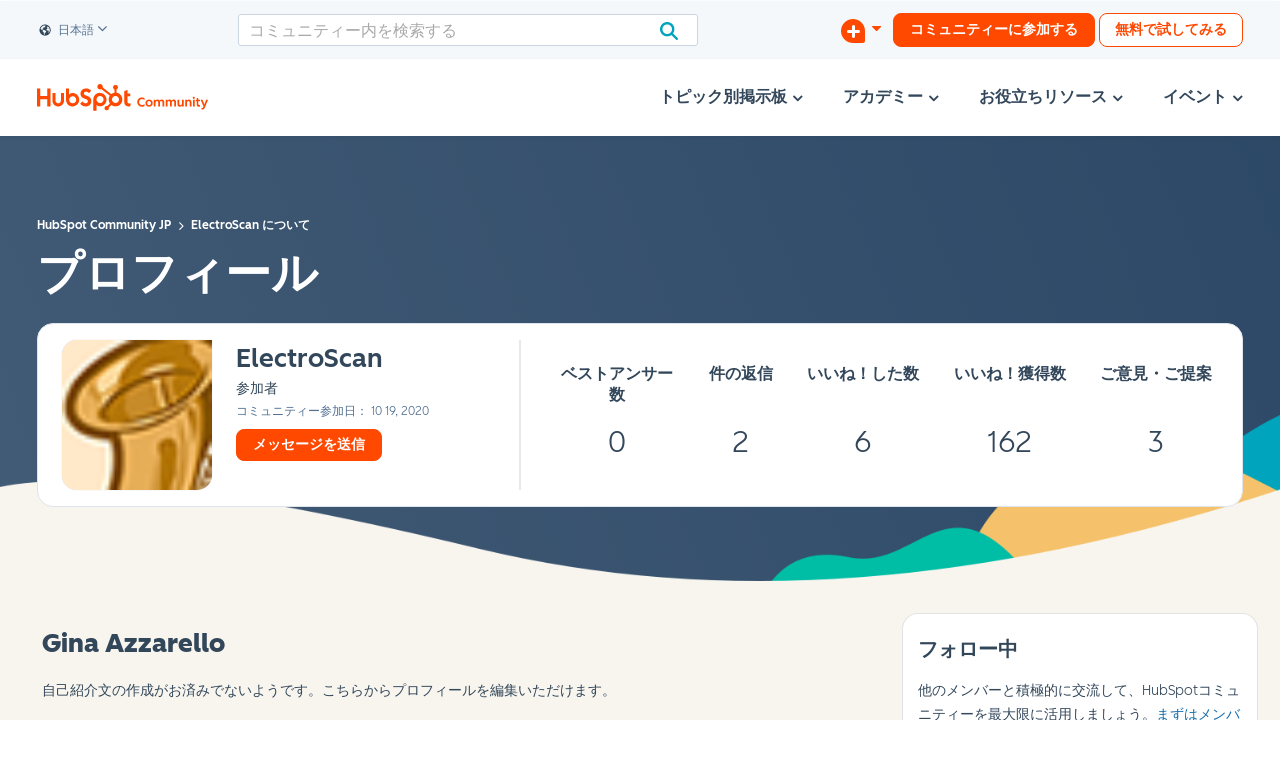

--- FILE ---
content_type: text/html;charset=UTF-8
request_url: https://community.hubspot.com/t5/user/v2/viewprofilepage/user-id/148691?profile.language=ja
body_size: 101905
content:
<!DOCTYPE html><html prefix="og: http://ogp.me/ns#" dir="ltr" lang="ja" class="no-js">
	<head>
	
	<title>
	HubSpot Community - ElectroScan について - HubSpot Community
</title>
	
	
	<link rel="stylesheet" href="https://maxcdn.bootstrapcdn.com/font-awesome/4.7.0/css/font-awesome.min.css">


	<link rel="icon" href="/t5/image/serverpage/avatar-name/sax/avatar-theme/candy/avatar-collection/music/avatar-display-size/favicon/version/2?xdesc=1.0"/>
	
	
	<meta content="Welcome to the HubSpot Community! Connect with peers, maximize your HubSpot knowledge, and learn how to grow better with HubSpot." name="description"/><meta content="width=device-width, initial-scale=1.0" name="viewport"/><meta content="text/html; charset=UTF-8" http-equiv="Content-Type"/><link href="https://community.hubspot.com/t5/user/viewprofilepage/user-id/148691?profile.language=ja" rel="canonical"/>
	<meta content="128" property="og:image:width"/><meta content="https://community.hubspot.com/t5/image/serverpage/avatar-name/sax/avatar-theme/candy/avatar-collection/music/avatar-display-size/profile/version/2?xdesc=1.0" property="og:image"/><meta content="community.hubspot.com" property="og:site_name"/><meta content="profile" property="og:type"/><meta content="72" property="og:image:height"/><meta content="https://community.hubspot.com/t5/user/viewprofilepage/user-id/148691?profile.language=ja" property="og:url"/><meta content="ElectroScan" property="og:title"/><meta content="ElectroScan" property="profile:username"/>
	
	
	
	    
            	<link href="/skins/6751565/81fa46706f605080a40b52160a37ac90/hubspot2025.css" rel="stylesheet" type="text/css"/>
            
	

	
	
	
	
	<!-- Twitter Card metadata: For Japanese Blog Articles only -->

	<meta name="description" property="og:description" content="Welcome to my HubSpot Community profile!" />
<meta name="google-site-verification" content="JhdbLb5-5cPIvkeSYPUWX4n-wvBOsUlTzu7NjgCxLjQ" />

<script>
	window.$start = performance.now();
	window.$stats = {};
	// We need to define this BEFORE the lib is loaded so it initializes properly with this config
	if ( !(new URL(location.href).searchParams.get('$bundle')) ) {
	window.__unocss = {
		  theme: {
			breakpoints: {
				'@s': '(max-width: 479px)',
				'@m': '(max-width: 767px)',
				'@l': '(max-width: 1023px)',
				'@xl': '(min-width: 1200px)',
			},
			px2rem: false,
		},
		/**
		/*	Within the RegEx rules below are named groups:
		/*	- <d> stands for direction, think top, right, bottom, left, x, y
		/*	- <g> stands for global, think values like auto|inherit|initial|revert|revert-layer|unset etc.
		/*	- <m> stands for modifier, used for sub-properties like "-size" in "background-size"
		/*	- <p> stands for property
		/*	- <s> stands for selector where applicable
		/*	- <u> stands for unit, default is px, no need to add that, for all other units, write them behind the value
		/*	- <v> stands for value
		/*/
		rules: [
			// if you need a class to be !important simply prefix the class in HTMl with ! (it's automatic)
			// animation/transition utilities
			[/^a:(?<p>[a-z\-]+)?\/?(?<dur>[\d.ms]+)?\/?(?<e>[a-z\-]+)?\/?(?<del>[\d.ms]+)?$/, ([, p, dur, e, del]) => (
				Object.entries({
					'transition-property': p || false,
					'transition-duration': dur || '236ms',
					'transition-timing-function': e || 'ease-in-out',
					'transition-delay': del || false,
				}).reduce((rules, [prop, value]) => {
					if ( value ) { rules[prop] = /^[\d\.]+$/.test(value) ? `${value}ms` : value.replace(/(?<!var\()(?<v>--\S+)/, `var(${value})`); }
					return rules;
				}, {})
			)],
			// border utilities
			// This one is a bit special, it's basically able to set a variety of properties if specified, the pattern is like
			// `b:<direction><color>/<width>/<style>/<radius>` if you want to omit certain values, you need the slash (/),
			// but with no value in between, so let's say you only want to set the border-style, you would do `b:///dashed`,
			// only the border-width: `t:/3`, only border-top-color: `b:tred`, all properties support CSS custom properties
			// and properties that have numeric values support also `calc()`, e.g. `b:t--color-red` and `t:blue/calc(100px/5)`
			// The order of properties is different than standard CSS which is `<width><style><color>` as in my experience
			// 90% of border styling are color, but we mostly write `1px solid <color>`, which is annoying, so this utility
			// defaults to `border-width: 1px` and `border-style: solid` which can of course easily be changed, but doing simply
			// `b:green` will result in a 1px solid green border in all directions, which cuts down on how much we have to type
			// if you don't like these defaults, it's quite simple to change it to whatever behaviour you like!
			// @limitations: This utility does NOT deal with any kind of border-image stuff, I can't even remember when I have
			// used this feature last, so not going to include it as a utility, if you really want to use it, write CSS...
			// @note: The strange looking negative lookaheads in the regex below are there to deal with 'reserved' word like
			// `transparent` or all kinds of named colors that would otherwise get chopped up by the direction indicators
			// workaround is simply using a hex color with 0 alpha, e.g. #0000...
			// TODO: Add in support for `outline`, don't want to make a separate util for it as it is relatively similar to
			// a border and mostly just annoying default focus behavior for lazy people who don't care about :focus...
			// TODO: Add support for border radius, probably best to take everything at the end (e.g. after <style>) and
			// split it by slashes, discard anything more than 4 and then apply them as border-radius would be applied
			/* TODO: think about how to implement fake directional borders (use box-shadow outlines for full ones)
				&r-fake {
					position: relative;

					&:after {
						color: red;
						content: '';
						position: absolute; top: 0; bottom: 0;
						width: 1px;
					}
				}
			*/
			[/^b:(?<d>[bi][se]|r(?![ego])|t(?![r])|l(?![aei])|b(?![eilru])|y(?![e])|x|o(?![lr]))?\(?(?<v>(?:[a-z\-]+?\([\S]+?\)|[^\s\(\)]+?)+?)\)?$/, ([, d, v]) => (
				({
					t: ['-top'],
					r: ['-right'],
					b: ['-bottom'],
					l: ['-left'],
					x: ['-right', '-left'],
					y: ['-top', '-bottom'],
					is: ['-inline-start'],
					ie: ['-inline-end'],
					bs: ['-block-start'],
					be: ['-block-end'],
				}[d] || ['']).reduce((rules, dir) => (
					(v || '')
						.split(/\/?(?<v>[a-z\-]+\([\S]+?\)+(?![,\)_])|[^\s\/]+)\/?/g)
						.filter((x) => x.trim())
						// handles shortcut values for inherit (`i`) and skip (`x`)
						// you can optionally specify border radius separated by _: `.b:red/1/solid/1px_2px_3px_4px`
						// but it has to be specified with the unit! slash-notation doesn't need the unit, will default to px
						// there's a special class `.b:none` to remove a border, but `.b:x/0` is shorter
						.map((x, i) => /^[\d\.]+$/.test(x) ? `${x}px` : x.replace(/(?<!var\()(--[^\s,/]+)/g, 'var($1)').replace(/_/g, ' ').replace(/^i$/g, 'inherit').replace(/^c$/g, 'currentColor').replace(/^s$/g, 'solid').replace(/^x$/g, ''))
						// we want always minimum 3 values, as we want to set defaults for width/style if not defined
						.reduce((arr, val, i, values) => (values.length < 3 ? [...values, ...Array(3-Math.min(values.length, 3)).fill(null)] : values), [])
						.reduce((ret, val, i, arr) => ({
							...ret,
							...({
								0: !['', 'none'].includes(val) ? { [({o: 'outline'}[d] || `border${dir}`) + '-color']: val } : {},
								1: ![''].includes(val) ? { [({o: 'outline'}[d] || `border${dir}`) + '-width']: arr[0] === 'none' ? '0' : val || '1px' } : {},
								2: ![''].includes(val) ? { [({o: 'outline'}[d] || `border${dir}`) + '-style']: val || 'solid' } : {},
								3: { 'border-radius': val },
								4: { 'border-radius': `${ret['border-radius']} ${val}` },
								5: { 'border-radius': `${ret['border-radius']} ${val}` },
								6: { 'border-radius': `${ret['border-radius']} ${val}` },
							}[i] || {})
						}), {})
				), {})
			)],
			/* OLD border version
			[/^(?<p>b):(?<d>[bi][se]|r(?![ego])|t(?![r])|l(?![aei])|b(?![eilru])|y(?![e])|x)?(?<g>inherit|initial|revert|revert-layer|unset)?(?<outline>o(?![lr]))?(?<color>[^\/\s:@]*)?\/?(?<width>[\d.]+|--[^\/\s:@]+|calc\(.*?\))?(?<u>[a-zA-Z%]+)?\/?(?<style>[^\/]*)?\/?(?<radius>[\S]+)?$/, ([, p, d, g, outline, color, width, u, style, radius]) => (
				{
					undefined: [''],
					t: ['-top'],
					r: ['-right'],
					b: ['-bottom'],
					l: ['-left'],
					x: ['-right', '-left'],
					y: ['-top', '-bottom'],
					is: ['-inline-start'],
					ie: ['-inline-end'],
					bs: ['-block-start'],
					be: ['-block-end'],
				}[d].reduce((rules, dir) => {
					// global values like auto, initial, revert will be captured by the <u> group
					Object.entries({
						[(outline ? 'outline' : `border${dir}`) + '-color']: color || g ? `${color?.replace(/(?<!var\()(?<v>--\S+)/, `var(${color})`) || ( g || '')}` : false,
						[(outline ? 'outline' : `border${dir}`) + '-width']: `${width?.replace(/(?<!var\()(?<v>--\S+)/, `var(${width})`) || '1'}${u || (!width?.startsWith('--') && !width?.includes('calc') ? 'px' : '')}`,
						[(outline ? 'outline' : `border${dir}`) + '-style']: `${style?.replace(/(?<!var\()(?<v>--\S+)/, `var(${style})`) || 'solid'}`,
						'border-radius': radius ? radius.split(/\//g).map((v) => (/^[\d\.]+$/.test(v) ? `${v}px` : v.replace(/(?<!var\()(?<v>--\S+)/, `var(${v})`))).join(' ') : false,
					}).forEach(([prop, value]) => {
						if ( value ) { rules[prop] = g ? g : value; }
					});
					
					return rules;
				}, {})
			)],
			*/
			[/^b:(?<c>circle)|(?:rad\(?(?<v>(?:[a-z\-]+?\([\S]+?\)|[^\s\(\)]+?)+?)\)?)$/, ([, c, v]) => (
				c ? { 'border-radius': '50%' } : (v || '')
					.split(/\/?(?<v>[a-z\-]+\([\S]+?\)+(?![,\)_])|[^\s\/]+)\/?/g)
					.filter((x) => x.trim())
					.map((x, i) => /^[\d\.]+$/.test(x) ? `${x}px` : x.replace(/(?<!var\()(--[^\s,/]+)/g, 'var($1)').replace(/_/g, ' ').replace(/^i$/g, 'inherit').replace(/^c$/g, 'currentColor').replace(/^x$/g, ''))
					.reduce((ret, val, i) => ({
						...ret,
						...({ 'border-radius': `${ret['border-radius'] || ''} ${val}` })
					}), {})
			)],
			// background: shorthand and advanced multi-value uncovered sub-property accessor
			// @note: if you encounter problems consider disabling this rule and swap it out
			// 		  for the commented out one below that just takes in custom properties
			[/^bg:(?<m>-[a-z]+)?_?(?<v>['"0-9A-Za-z .,\/()\-_!%#]+)$/, ([, m, v]) => ({
				[`background${m || ''}`]: v?.replace(/_/g, ' ')?.replace(/(?<!var\()(?<v>--\S+)/, `var(${v})`)
			})],
			// background[-prop]: variable/custom property interpolation, use like `bg:-image--var-name`
			// @note: swap with rule above if that one creates problems, it does this as well
			// [/^bg:(?<m>-[a-z]+)?_?(?<v>--.*|none)$/, ([, m, v]) => ({
			// 	[`background${m || ''}`]: /^none$/.test(v) ? 'none' : `var(${v})`
			// })],
			[/^bg:url\('?(?<v>[^'\s\)]+)'?\)$/, ([, v]) => ({ 'background-image': `url('${v}')` })],
			// background-color: Use custom property syntax for actual colors like `bg:--c-green`
			[/^bg:(?<v>current|transparent)$/, ([, v]) => ({ 'background-color': v?.replace('current', 'currentColor') })],
			// background-position: we only support the 1 value version with utils
			/* TODO: think about implementing these modifiers from the SCSS version
				@include modifiers((
					'b': 'bottom',
					'c': 'center',
					'l': 'left',
					'lb': 'left bottom',
					'lt': 'left top',
					'r': 'right',
					'rb': 'right bottom',
					'rt': 'right top',
					't': 'top',
				), $properties: 'background-position', $prefix: 'pos-', $separator: '-');
			*/
			[/^bg:(?<v>center|top|right|bottom|left)$/, ([, v]) => ({ 'background-position': v })],
			// background-repeat: we only support the 1 value version with utils
			[/^bg:(?<v>repeat-x|repeat-y|repeat|space|no-repeat)$/, ([, v]) => ({ 'background-repeat': v })],
			// background-size: only word values suported with utils
			[/^bg:(?<v>auto|cover|contain)$/, ([, v]) => ({ 'background-size': v })],
			// box-shadow
			[/^bs:(?<p>oi|o)?\/?(?<v>[^\s]+)?$/, ([, p, v]) => ({
				// `/([^\s\/]+\([\S]+?\))|\//g` => splits by slash except when they are between parenthesis like `calc(100px/2)`
				// `b`/`o` and `oi` are shortcuts for box-shadow outlines/borders (they don't affect the box-model), `o` creates
				// and outline outside of the box, `oi` one that does not go beyond the box-boundaries. This can be useful
				// for scenarios where you want a border in a certain state but not others and then have to set
				// `border-color: transparent` on those elements. But box-shadow outlines can't be direction controlled,
				// so they are only useful if the element should have a border on all sides
				'box-shadow': ({
					'o': '0 0 0 ',
					'oi': 'inset 0 0 0 ',
				}[p] || '') + v.split(/([^\s\/]+\([\S]+?\))|\//g).filter((x) => x).map((x) => (/^[\d\.]+$/.test(x) ? `${x}px` : x.replace(/(?<!var\()(--\S+)/, `var(${x})`))).join(' ')
			})],
			// cursor: just make sure you got the value right, unrestricted for brevity sake
			[/^c:(?<v>\S+)$/, ([, v]) => ({ 'cursor': v })],
			// display: There's a lot of different utilities summarized under the d: prefix, see preflights
			// still working on figuring out the best way to implement them as some might still require
			// browser prefixes, or target multiple properties etc.
			[/^(?<p>bg|d):(?<filter>blur|brightness|contrast|drop-shadow|grayscale|hue-rotate|invert|opacity|saturate|sepia)\(?(?<v>calc\([\S]+?\)|[^\s)]+)?\)?$/, ([, p, filter, v]) => ({
				[`${p === 'bg' ? 'backdrop-' : ''}filter`]: `${filter}(${v?.startsWith('calc') ? v : v?.replace(/\//g, ' ') || ''})`
			})],
			['d:b', { 'display': 'block' }],
			// `d:c(<name>/<type>)` || `d:c(<name>)` || `d:c`
			// https://developer.mozilla.org/en-US/docs/Web/CSS/container
			[/^d:c(?:\((?<n>[^\s\/]+)\/?(?<t>[^\s\/]+)?\))?$/, ([, n, t]) => ({ 'container': `${n || 'x'} / ${t || 'inline-size'}` })],
			['d:i', { 'display': 'inline' }],
			['d:ib', { 'display': 'inline-block' }],
			['d:none', { 'display': 'none' }],
			['d:hide', { 'visibility': 'hidden' }],
			['d:show', { 'visibility': 'visible' }],
			['d:invisible', {
				'border': '0',
				'clip': 'rect(1px, 1px, 1px, 1px)',
				'height': '1px',
				'outline': 'none',
				'overflow': 'hidden',
				'padding': '0',
				'position': 'absolute',
				'width': '1px',
			}], /* 1 */
			['d:f', { 'display': 'flex' }],
			['d:fi', { 'display': 'flex inline' }],
			['d:f-col', { 'flex-direction': 'column' }],
			['d:f-row', { 'flex-direction': 'row' }],
			['d:f-wrap', { 'flex-wrap': 'wrap' }],
			['d:fc-items-center', { 'align-items': 'center' }],
			['d:fc-justify-between', { 'justify-content': 'space-between' }],
			['d:fc-justify-center', { 'justify-content': 'center' }],
			// If functions are used the value wrapping with () is mandatory! `d:f(col/1/0/calc(3px*100))`
			[/^d:f\(?(?<dir>col|row)?\/?(?<grow>[\d.]+)?\/?(?<shrink>[\d.]+)?\/?(?<wrap>(?:no)?wrap(?:-\S+)?)?\/?(?<basis>[\S]+)?\)+?$/, ([, dir, grow, shrink, wrap, basis]) => (
				Object.entries({
					'flex-direction': { col: 'column', row: 'row' }[dir] || false,
					'flex-grow': grow || false,
					'flex-shrink': shrink || false,
					'flex-wrap': wrap || false,
					'flex-basis': /^[\d\.]+$/.test(basis) ? `${basis}px` : (basis || '').replace(/(?<!var\()(?<v>--\S+)/, `var(${basis})`) || false,
				}).reduce((rules, [prop, value]) => {
					if ( value ) { rules[prop] = value; }
					return rules;
				}, {})
			)],
			// order matters here, needs to be below the general `d:f` rule
			[/^d:f-(?<v>none|auto|initial)$/, ([, v]) => ({ 'flex': v })],
			// grid/flexbox gap, be careful though when using `d:g` it needs the gap defined within it's values
			// to properly calculate column width! so specify gap there if you use `d:g(<values>)`, it's fine to
			// use `d:gap` if you use `d:g` (without values) and define your template-columns yourself via CSS
			[/^d:gap(?<row>calc\([\S]+?\)|[^\s\/]+)?\/?(?<col>[^\s]+)?$/, ([, row, col]) => (
				Object.entries({
					'row-gap': col ? row : false,
					'column-gap': row ? col : false,
					'gap': (row && !col) ? row : false,
				}).reduce((rules, [prop, value]) => {
					if ( value ) { rules[prop] = /^[\d\.]+$/.test(value) ? `${value}px` : value.replace(/(?<!var\()(?<v>--\S+)/, `var(${value})`); }
					return rules;
				}, {})
			)],
			// flexbox/grid align and justify utils to be used like:
			// `.d:jself(center) or .d:j-self(center) or .d:js(center) or .d:aitems(start) or .d:a-items(start) or .d:ai(start)`
			[/^d:(?<d>a|j)-?(?<scope>c|i|s|t|content|items|self|tracks)[\(-](?<v>\S*?)\)?$/, ([, d, scope, v]) => (
				{ [`${{ a: 'align', j: 'justify' }[d]}-${{ c: 'content', i: 'items', s: 'self', t: 'tracks' }[scope] || scope}`]: v }
			)],
			// grid: format `d:g` to just set the display property, `d:g(<template-cols>/<gap/row-gap>?/<col-gap>?/<template-rows>?)`
			// TODO: Keep an eye on `grid-template-rows: masonry` support, it would be awesome, but is not supported as of 2023
			// it's technically implemented as the 4th via `grid-template-rows`: That one is a bit different, can't do it with
			// optional gap values, so even if no gaps should be defined, it needs to be written like `d:g(12/0/0/masonry)`
			// there is a special value `equal` that will make all rows equal height to the tallest one: `d:g(12/0/0/equal)`
			// the 4th value is basically a free-for-all, you can go crazy with stuff like `repeat(auto,minmax(calc(100vh/3),1fr)))`
			// to define the grid-template-rows, I use it rarely, but it's there if needed.
			[/^d:(?<p>g|gi)(?:\((?<v>[^\s]+)?\))?$/, ([, p, v], ctx) => (
				({
					'g': [ ['display', 'grid'] ],
					'gi': [ ['display', 'inline-grid'] ],
				}[p] || []).reduce((rules, [prop, value]) => {
					if ( value ) {
						//console.log('rule matcher args', p, v, ctx);
						// set the display property
						rules[prop] = value;
						// parse the grid config values and inject additional properties into the outer reduced array
						// depending on how many config values were provided, do not give unit to first value automatically
						// as it is the number of grid-columns and needs to be a unitless value for the internal calc(), it
						// can be a custom CSS property/variable or calc() resolving in a unitless number itself though,
						// meaning: `d:g(--var-cols/12px/calc(100px/4))` or `d:g(calc(48/4)/12px/calc(100px/4))` are fine.
						// Does it make sense to calc() within calc()? not sure... but it's possible ;).
						// If the first value has a unit, no automatic cols calculation will happen, but the value will
						// be used as a min-width of a grid-column letting the browser do the heavy lifting, this can be
						// very helpful not having to define any kind of @media queries for responsiveness!
						// `d:g(264px)` => `grid-template-columns: repeat(auto-fit, minmax(264px, 1fr));`
						// auto-fill vs auto-fit: https://css-tricks.com/auto-sizing-columns-css-grid-auto-fill-vs-auto-fit/
						if ( v ) {
							v = v.split(/\/?(?<v>[a-z\-]+\([\S]+?\)(?![,\)])+|[^\s\/]+)\/?/g).filter(x => x).map((x, i) => /^[\d\.]+$/.test(x) && i !== 0 ? `${x}px` : x.replace(/(?<!var\()(?<v>--\S+)/, `var(${x})`));
							// The last value can be 'fit' or 'fill' regardless of position to select auto-filling algo
							const f = /(fit|fill)/.test(v.at(-1)) ? v.pop() : 'fit';
							const props = ({
								1: [['grid-template-columns', v[0].startsWith('repeat(') ? v[0].replace(/_/g, ' ') : `repeat(auto-${f}, minmax(${/[\d\.]+[a-z%]+$/.test(v[0]) ? v[0] : `calc(100%/${v[0]})`}, 1fr))`]],
								2: [['grid-template-columns', v[0].startsWith('repeat(') ? v[0].replace(/_/g, ' ') : `repeat(auto-${f}, minmax(${/[\d\.]+[a-z%]+$/.test(v[0]) ? v[0] : `calc(100%/${v[0]} - ${v[1]})`}, 1fr))`], ['gap', v[1]]],
								3: [['grid-template-columns', v[0].startsWith('repeat(') ? v[0].replace(/_/g, ' ') : `repeat(auto-${f}, minmax(${/[\d\.]+[a-z%]+$/.test(v[0]) ? v[0] : `calc(100%/${v[0]} - ${v[2]})`}, 1fr))`], ['row-gap', v[1]], ['column-gap', v[2]]],
								4: [['grid-template-columns', v[0].startsWith('repeat(') ? v[0].replace(/_/g, ' ') : `repeat(auto-${f}, minmax(${/[\d\.]+[a-z%]+$/.test(v[0]) ? v[0] : `calc(100%/${v[0]} - ${v[2] || 0})`}, 1fr))`], ['row-gap', v[1]], ['column-gap', v[2]], ( v[3] === 'equal' ? ['grid-auto-rows', '1fr'] : ['grid-template-rows', ( v[3] ? v[3].replace(/_/g, ' ') : null )] )],
							}[Math.min(v.length, 4)] || []).forEach(([_p, _v]) => (rules[_p] = _v));
						}
					}
					return rules;
				}, {})
			)],
			[/^d:(?:g-?)?(?<p>col|row)\(?(?<v>\S+?)\)?$/, ([, p, v]) => ({ [`grid-${p === 'col' ? 'column' : 'row'}`]: v.replace(/_/g, ' ') })],
			// grid col/row span
			// regex captures everything after `d:span<v>` (or within parenthesis `d:span(<v>)`), syntax is:
			// variant a): `d:span<v[<col[<start>-<end?>]>/<row?[<start>-<end?>]>]>`
			// variant b): `d:span(<v[<col[<start>-<end?>]>/<row?[<start>-<end?>]>]>)`,
			// we deal with the value inside the matcher function and split it into it's components
			// TODO: Re-evaluate if the separate util is worth it as we can simply use `.d:g-col(<v>` and `.d:g-row(<v>)`
			[/^d:(?:g-?)?span\(?(?<v>(?:[a-z\-]+?\([\S]+?\)|[^\s\(\)]+?)+?)\)?$/, ([, v]) => (
				(v || '')
					.split(/\/?(?<v>[a-z\-]+\([\S]+?\)+(?![,\)_])|[^\s\/]+)\/?/g)
					.filter(x => x.trim())
					// don't need the auto-pixelator here, span values are unitless, but we support CSS vars
					//.map((x, i) => /^[\d\.]+$/.test(x) ? `${x}px` : x.replace(/(?<!var\()(--[^\s,/]+)/g, 'var($1)').replace(/_/g, ' '))
					.map((x, i) => x.replace(/(?<!var\()(--[^\s,/]+)/g, 'var($1)'))
					.reduce((rules, value, i) => ({
						...rules,
						...({
							// if useing CSS vars, specify the full value, like this it's most flexible
							0: { 'grid-column': value.includes('var(') ? value : value.split('-').map((x, i, a) => a.length === 1 ? `span ${x}` : x ).join(' / ') },
							1: { 'grid-row': value.includes('var(') ? value : value.split('-').map((x, i, a) => a.length === 1 ? `span ${x}` : x ).join(' / ') },
						}[i] || {})
					}), {})
			)],
			['d:noverflow', { 'overflow': 'hidden' }],
			// order (flexbox/grid), syntax: `d:order(?-?<v>)?`
			[/^d:order\(?(?<v>[-\d]+)\)?$/, ([, v]) => ({ 'order': v })],
			// display => overflow(-[x|y]) auto
			[/^d:scroll(?<m>-[xy])?$/, ([, m]) => ({ [`overflow${m || ''}`]: 'auto' })],
			['d:scroll', { 'overflow': 'auto' }],
			['d:scroll(x)', { 'overflow-x': 'auto' }],
			['d:scroll(y)', { 'overflow-y': 'auto' }],
			// it's a bit tricky to yield those ::selectors, but this is how it can be done...
			// question is: should we just preflight those as raw CSS instead of doing constructs like this?
			// the strings ship with the bundle, one way or the other, but as preflights at least the utils
			// are readable... and after all, there's nothing dynamic about them, simply creating overhead here
			// futhermore it's questionable to do it like that as it will most likely result in more
			// characters/bytes shipped than if it was just pure CSS...
			[/^(?<sel>d:scroll-nobar)$/, ([, sel], context) => {
				return `${context.constructCSS({
					'scrollbar-width': 'none', /* Firefox */
					'-ms-overflow-style': 'none',  /* IE 10+ */
				})}\n.${CSS.escape(sel)}::-webkit-scrollbar { width: 0; height: 0; }` /* WebKit */
			}],
			// pointer-events
			[/^e:(?<v>\S+)$/, ([, v]) => ({ 'pointer-events': v })],
			// object-fit: for image scaling
			[/^fit:(?<v>\S+)$/, ([, v]) => ({ 'object-fit': v })],
			// list-style: order of values is type | image | position, escape quotes with ^
			[/^l:(?<v>.{3,}?)?(?:_(?<url>.+?))?(?:_(?<pos>outside|inside))?$/, ([, v, url, pos]) => ({
				'list-style': `${v?.replaceAll('^', '"')} ${url || ''} ${pos || ''}`
			})],
			// margin and padding: supports basics plus custom properties (variables), optional directions and global word values
			[/^(?<p>m|p):(?<d>r(?!e)|[ltbxy]|[bi][se])?(?<v>(?:(?:-(?!-))?[\d._]+)|--\S+|calc\(.*?\))?(?<u>[a-zA-Z%]+)?$/, ([, p, d, v, u]) => (
				{
					undefined: [''],
					t: ['-top'],
					r: ['-right'],
					b: ['-bottom'],
					l: ['-left'],
					x: ['-right', '-left'],
					y: ['-top', '-bottom'],
					is: ['-inline-start'],
					ie: ['-inline-end'],
					bs: ['-block-start'],
					be: ['-block-end'],
				}[d].reduce((rules, dir) => {
					// global values like auto, initial, revert will be captured by the <u> group
					// TODO: not sure what the `.replaceAll('_', ' ')` is for, maybe a copy paste leftover from another rul?
					rules[`${{m: 'margin', p: 'padding'}[p]}${dir}`] = `${v?.replaceAll('_', ' ')?.replace(/(?<!var\()(?<v>--\S+)/, `var(${v})`) || ''}${u || (!v?.startsWith('--') && !v?.includes('calc') ? 'px' : '')}`;
					return rules;
				}, {})
			)],
			// opacity
			// technically the spec allows for percantage values, but we convert anything to float, makes things easier
			[/^o:(?<v>[\d.%]+|--\S+|calc\(.*?\))?$/, ([, v]) => ({
				'opacity': isNaN(parseFloat(v)) ? (v?.replace(/(?<!var\()(?<v>--\S+)/, `var(${v})`) || '') : ( parseFloat(v) <= 1 ? parseFloat(v) : parseFloat(v)/100 )
			})],
			// position utils
			[/^(?<p>pos):(?<d>r(?![e]|$)|[ltb])?(?<v>[\S]+)?$/, ([, p, d, v]) => (
				({
					'a': [ ['position', 'absolute'] ],
					'f': [ ['position', 'fixed'], ['backface-visibility', 'hidden'] ],
					'r': [ d ? ['right', null] : ['position', 'relative'] ],
					's': [ ['position', 'sticky'] ],
					'center': [ ['position', 'absolute'], ['top', '50%'], ['left', '50%'], ['transform', 'translate(-50%, -50%)'] ],
					'center-x': [ ['position', 'relative'], ['left', '50%'], ['transform', 'translateX(-50%) perspective(1px)'] ],
					'center-y': [ ['position', 'relative'], ['top', '50%'], ['transform', 'translateY(-50%) perspective(1px)'] ],
					'reset': [ ['position', 'static'] ],
					// direction utils, set the value falsy so we can set it within reduce
					't': [ ['top', null] ],
					'b': [ ['bottom', null] ],
					'l': [ ['left', null] ],
				}[d || v] || []).reduce((rules, [prop, value]) => {
					if ( value ) {
						rules[prop] = value;
					} else if ( d && v ) {
						rules[prop] = /^[\d\.]+$/.test(v) ? `${v}px` : v.replace(/(?<!var\()(?<v>--\S+)/, `var(${v})`);
					}
					return rules;
				}, {})
			)],
			/**
			/*	FLUID MEDIA CONTENT UTILS (IMG, VIDEOS, IFRAMES etc.)
			/*	1.	Element will be stretched to the full extend of the nearest realtively-positioned
			/*		ancestor.
			/*	2.	Element will be stretched to the entire viewport and follow the user's scrolling,
			/*		good for modal windows and overlays
			/*	3.	Add this class to the element that contains the fluid media content and do not forget
			/*		to define the aspect ratio like `.scale:frame(16/9)`.
			/*	4.	Add this class to the element that should scale in a specific ratio, useful for
			/*		fluid videos, iframes (maps anybody?), embeds but also images.
			/*	5.	Allows an image to be responsvie up to its container width but not exceeding
			/*		it's native size.
			/*/
			[/^scale:(?<v>[^\s(]+)\(?(?<ratio>[\d\/]+)?\)?$/, ([, v, ratio]) => (
				{
					'fit': [ ['bottom', '0'], ['left', '0'], ['margin', 'auto'], ['position', 'absolute'], ['right', '0'], ['top', '0'] ], /* 1 */
					'fullscreen': [ ['backface-visibility', 'hidden'], ['bottom', '0'], ['left', '0'], ['margin', 'auto'], ['position', 'fixed'], ['right', '0'], ['top', '0'] ], /* 2 */
					'frame': [ ['display', 'block'], ['position', 'relative'], ['aspect-ratio', (ratio ? `${ratio}` : null) ] ], /* 3 */
					// The padding hack is old-school now, we now have native aspect ratio, but for reference
					// I'll leave those here anyways, the calculation goes as follows: `9 / 16 * 100% = 56.25%`
					// So if a custom aspect ratio is needed one could simply apply `p:tcalc(2/12*100%)`
					//'frame(16/9)': [ ['padding-top', '56.25%'] ],
					//'frame(3/2)': [ ['padding-top', '66.66666%'] ],
					//'frame(4/3)': [ ['padding-top', '75%'] ],
					'content': [ ['bottom', '0'], ['left', '0'], ['margin', 'auto'], ['position', 'absolute'], ['right', '0'], ['top', '0'] ], /* 4 */
					'img': [ ['display', 'block'], ['height', 'auto'], ['max-width', '100%'] ], /* 5 */
					undefined: [],
				}[v].reduce((rules, [prop, value]) => {
					if ( value ) {
						rules[prop] = value;
					}
					return rules;
				}, {})
			)],
			/**
			/*	TEXT UTILS
			/*
			/*	1.	Enables font kerning in all browsers.
			/*		see also: http://blog.typekit.com/2014/02/05/kerning-on-the-web/
			/*	2.	Ensure that the node has a maximum width after which truncation can occur.
			/*	3.	Fix for IE 8/9 if 'word-wrap: break-word' is in effect on ancestor nodes.
			/*	4.	A little helper to increase the font-weight slightly without having to rely
			/*		on font-style. Especially useful to increase readability of very small type!
			/*/
			// This one is a bit special, it's basically able to set a variety of properties if specified, the pattern is like
			// `t:<color>/<font-size>/<line-height>/<font-weight>/<font-style>/<font-family>` if you want to omit certain values,
			// you need the slash (/), but with no value in between, so let's say you only want to set the font family,
			// you would do `t://///Arial`, only the font-weight: `t:///700`, only the color: `t:red`, all properties
			// support CSS custom properties and properties that have numeric values support also `calc()`, e.g. `t:--color-red`
			// and `t:blue/calc(100px/5)/calc(100px/4)`
			// TODO: support letter-spacing here or in separate utility?
			// TODO: support other functions than calc(), clamp() in particular, but basically all CSS math functions
			[/^(?<p>t):(?<color>[^\/\s:@]*)?\/?(?<size>[\d.]+|--[^\/\s:@]+|calc\(.*?\))?(?<u>[a-zA-Z%]+)?\/?(?<lh>[\d.]+|--[^\/\s:@]+|calc\(.*?\))?(?<lhu>[a-zA-Z%]+)?\/?(?<weight>[\d.]+|--[^\/\s:@]+|calc\(.*?\))?\/?(?<style>[^\/\s:@]*)?\/?(?<family>[^\/\s:@]*)?$/, ([, p, color, size, u, lh, lhu, weight, style, family]) => (
				Object.entries({
					'color': color ? `${color?.replace(/(?<!var\()(?<v>--\S+)/, `var(${color})`) || ''}` : false,
					'font-size': size || size === '0' ? `${size?.replace(/(?<!var\()(?<v>--\S+)/, `var(${size})`) || ''}${u || (!size?.startsWith('--') && !size?.includes('calc') ? 'px' : '')}` : false,
					'line-height': lh || lh === '0' ? `${lh?.replace(/(?<!var\()(?<v>--\S+)/, `var(${lh})`) || ''}${lhu || ''}` : false,
					'font-weight': weight ? `${weight?.replace(/(?<!var\()(?<v>--\S+)/, `var(${weight})`) || ''}` : false,
					'font-style': style ? `${style?.replace(/(?<!var\()(?<v>--\S+)/, `var(${style})`) || ''}` : false,
					'font-family': family ? `${family?.replace(/(?<!var\()(?<v>--\S+)/, `var(${family})`) || ''}` : false,
				}).reduce((rules, [prop, value]) => {
					if ( value ) { rules[prop] = value; }
					return rules;
				}, {})
			)],
			// font-family
			// This utility isn't really meant to define full font-stacks, you may try to use the general utility
			// like `t://///Arial` even though it's questionable to use like that. By default it just applies the global CSS
			// keywords for font-family, including such as ui-serif etc. which are not supported by browsers today
			// the power of this one is that it will also look for pre-defined custom CSS properties/variables at
			// :root level with the specific pattern of `---t-family-<keyword>`, if found it will use the variable
			// value. In this way font stacks can easily be defined via such variables. Besides the standrad spec
			// keywords, it also supports some custom short ones: sans => sans-serif, mono => monospace, ui => system-ui
			// TODO: Make variable names configurable via theme or at least the prefix and allow passing in the specific
			// `--t-family-<name>` variable via CSS class as well, like this we could reference full font stacks without
			// making things too ugly? How can we access theme within rules?
			[/^t:(?<v>serif|sans-serif|sans|monospace|mono|cursive|fantasy|system-ui|ui|ui-serif|ui-sans-serif|ui-monospace|ui-rounded|emoji|math|fangsong)$/, ([, v]) => ({ 'font-family': !!getComputedStyle(document.documentElement).getPropertyValue(`---t-family-${v}`) ? `var(---t-family-${v})` : v.replace(/^(sans|mono|ui)$/gi, x => ({'sans': 'sans-serif', 'mono': 'monospace', 'ui': 'system-ui'}[x])) })],
			// font-style
			// Shortcuts for what is doable with the 'general' utility above as well, the key word `normal`
			// is already used by the font-weight utility below, so `t:regular` is used to set `font-style: normal`
			// specifying the angle for `font-style: oblique 20deg` is supported as well with `t:oblique/20`
			// valid angle values are +-90deg, but most fonts don't support it anyways...
			[/^t:(?<v>italic|oblique|regular)\/?(?<deg>-?\d{1,2})?$/, ([, v, deg]) => ({ 'font-style': `${v.replace('regular', 'normal')}${deg ? ` ${deg}deg`: ''}` })],
			// font-weight
			// Those are shortcuts which can all be achieved by using the above 'general' utility as well, but they
			// are still included for convenience, lighter/bolder are relative-to-parent font-weights (see MDN)
			// this util has a feature where it looks for custom CSS properties (variables) defined at `:root` level
			// that match the specific pattern of `---t-weight-<word|weight>`, if found, it will use those instead of
			// the actual word or numeric weight, this allows to re-define what those words/weights mean in terms of
			// actual font-weight, e.g. if default for `font-weight: normal` is 400, if you set `---t-weight-normal: 300`
			// at `:root` level and use the utility `t:normal` on some element, it's font-weight will now be 300
			// these custom CSS properties/variables are intentionally prefixed with 3! dashes (---) to hopefully avoid
			// any conflicts with 'regularly' defined custom CSS variables which accidentially have the same name!
			[/^t:(?<v>lighter|bolder|thin|normal|bold|heavy|\d00)$/, ([, v]) => ({ 'font-weight': !!getComputedStyle(document.documentElement).getPropertyValue(`---t-weight-${v}`) ? `var(---t-weight-${v})` : v.replace('thin', '100').replace('heavy', '900') })],
			// `t:boldest` applies a text-shadow which adds to the visual boldness of text regardless of font-weight applied
			['t:boldest', { 'text-shadow': '0 0 0.3px currentColor' }],
			// text-align: we only support the 1 value version with utils, the string thing seems fringe anyways
			// additionally we convert left/right 'absolute' values to start/end which is text-direction aware
			// `justify-all` and `match-parent` are in the spec but seem very poorly supported!
			[/^t:(?<v>start|end|left|right|center|justify|justify-all|match-parent)$/, ([, v]) => ({ 'text-align': v.replace('left', 'start').replace('right', 'end') })],
			// text-decoration
			// We don't support multiple text-decoration-line values, if you really need that, specify it via multiple classes
			// text-decoration-skip is also not supported as browser support is 0, but text-decoration-skip-ink is supported
			// There is a shortcut `t:del` which translates to `t:line-through` automatically.
			// `blink` is deprecated and only Opera and Safari still support it...We don't, it's bullshit UX anyways...
			// A text-decoration-line value has to be defined, otherwise this util won't catch, the other additional properties
			// can be omitted, the format is `t:<decoration-line>/<style>/<color>/<thickness>/<skip-ink>
			[/^t:(?<line>none|underline|overline|line-through|del)\/?(?<style>solid|double|dotted|dashed|wavy|--[^\/\s:@]+)?\/?(?<color>[^\/\s:@]*)?\/?(?<width>[\d.]+|--[^\/\s:@]+|calc\(.*?\))?(?<u>[a-zA-Z%]+)?\/?(?<skip>none|auto|all|--[^\/\s:@]+)?$/, ([, line, style, color, width, u, skip]) => (
				Object.entries({
					'text-decoration-line': line ? `${line?.replace(/(?<!var\()(?<v>--\S+)/, `var(${line})`).replace('del', 'line-through') || ''}` : false,
					'text-decoration-style': style ? `${style?.replace(/(?<!var\()(?<v>--\S+)/, `var(${style})`) || ''}` : false,
					'text-decoration-color': color ? `${color?.replace(/(?<!var\()(?<v>--\S+)/, `var(${color})`) || ''}` : false,
					'text-decoration-thickness': width || width === '0' ? `${width?.replace(/(?<!var\()(?<v>--\S+)/, `var(${width})`) || ''}${u || (!width?.startsWith('--') && !width?.includes('calc') ? 'px' : '')}` : false,
					'text-decoration-skip-ink': skip ? `${skip?.replace(/(?<!var\()(?<v>--\S+)/, `var(${skip})`) || ''}` : false,
				}).reduce((rules, [prop, value]) => {
					if ( value ) { rules[prop] = value; }
					return rules;
				}, {})
			)],
			// text-tranform
			[/^t:(?<v>capitalize|caps|lowercase|lcase|uppercase|ucase)$/, ([, v]) => ({
				'text-transform': v.replace('caps', 'capitalize').replace('lcase', 'lowercase').replace('ucase', 'uppercase')
			})],
			['t:break', { 'word-wrap': 'break-word' /* 4 */ }],
			['t:nowrap', { 'white-space': 'nowrap' }],
			// TODO: not sure if this even does something visually, what is it's purpose? remove it?
			['t:kern', { '-webkit-font-feature-settings': '"kern" 1', 'font-feature-settings': '"kern" 1', '-webkit-font-kerning': 'normal', 'font-kerning': 'normal', 'text-rendering': 'optimizeLegibility' }], // 1
			['t:truncate', { 'max-width': '100%' /* 2 */, 'overflow': 'hidden', 'text-overflow': 'ellipsis', 'white-space': 'nowrap', 'word-wrap': 'normal' /* 3 */ }],
			// transform
			// transform function values are very diverse, just write them as usual separated with commas just NO spaces!
			// You can use `calc()` or custom css properties `--some-var` if they are allowed to be used for function values
			// we can't cast non-pixel values to pixels either, because different functions have different inputs, like `scale()`
			// for example expects unitless values, so for the values, you do need to specify the unit if appropriate
			// Does NOT support specifying multiple transform functions in one call, write proper CSS for a use-case like that!
			// Does support transform-origin/box/style with the appropriate prefix `b|o|s` e.g. `.tr:o(center/50px)`
			// note that the classname consistently has to encapsulate the value in parenthesis, e.g. `.tr:rotate(120deg)`, but
			// also `.tr:o(--some-var/calc(100px/2))` => `transform-origin: var(--some-var) calc(100px/2);`
			// The order of the transform functions in the RegEx matters, so don't touch!
			[/^tr:(?<p>[bo]|s(?![ck]))?(?<fn>matrix3d|matrix|none|perspective|rotate3d|rotateX|rotateY|rotateZ|rotate|scale3d|scaleX|scaleY|scaleZ|scale|skewX|skewY|skew|translate3d|translateX|translateY|translateZ|translate)?\((?<v>[^\s]+)?\)$/, ([, p, fn, v]) => ({
				[{
					b: 'transform-box',
					o: 'transform-origin',
					s: 'transform-style',
					undefined: 'transform',
				}[p]]: p
					// `/\/(?![\S]+\))/g` => splits by slash except when they followed by `)` like `calc(100px/2)`
					? v.split(/\/(?![\S]+\))/g).map((x) => (/^[\d\.]+$/.test(x) ? `${x}px` : x.replace(/(?<!var\()(--\S+)/, `var(${x})`))).join(' ')
					: fn.match(/none/) ? fn : `${fn}(${v?.replace(/(?<!var\()(?<v>--\S+)/g, `var(${v})`)})`
			})],
			// width & height
			[/^(?<p>w|h):(?<m>min|max|screen)?(?<v>[\d.]+|--\S+|calc\(.*?\))?(?<u>[a-zA-Z%]+)?$/, ([, p, m, v, u]) => (
				{
					undefined: [''],
					min: ['min-'],
					max: ['max-'],
					screen: [(rules) => (rules[`${{w: 'width', h: 'height'}[p]}`] = `100v${p}`)]
				}[m].reduce((rules, mod) => {
					if ( mod instanceof Function ) { mod(rules); return rules; }
					// global values like auto, initial, revert will be captured by the <u> group
					// replacing _ with ' ' allows for escaping required spaces in calc +/- operations like calc(100% - 32px)
					rules[`${mod}${{w: 'width', h: 'height'}[p]}`] = `${v?.replace(/(?<!var\()(?<v>--\S+)/, `var(${v})`).replaceAll('_', ' ') || ''}${u || (!v?.startsWith('--') && !v?.includes('calc') ? 'px' : '')}`;
					return rules;
				}, {})
			)],
			[/^z:(?<v>.+)$/, ([, v]) => ({ 'z-index': v.replace(/(?<!var\()(?<v>--\S+)/, `var(${v})`) })],
			// debug/dev tools, simply add the class `?` to an element and it will make itself very visible ;)
			// It might very often be the case that you need to overrule existing styles that conflict with the
			// dev tool class, so just prefix with `!` to make everything !important.
			[/^(\?)$/, (_, { constructCSS, generator }) => (
				`@keyframes __imhere{0%{box-shadow:inset 0 0 0 2px red}100%{box-shadow:inset 0 0 0 6px yellow}}\n${constructCSS({ animation: '__imhere 0.5s ease-in-out alternate infinite' })}`
			)],
			// create a box around an element, good for highlighting stuff
			// arrows can be useful for screenshots, try it out with `?[]>`, `?[]^`, `?[]<`, `?[]>t` etc.
			[/^(?<sel>\?\[(?<inset>[0-9-]+)?\/?(?<width>\d+)?\](?:(?<arrow>\>|\<|\^)(?<top>t)?)?\/?(?<hue>\d+)?\/?(?<opacity>[\d.%]+)?)$/, ([, sel, inset, width, arrow, top, hue, opacity], ctx) => (
				`${ctx.constructCSS({
					overflow: 'visible !important',
					position: 'relative',
				})}${ arrow ? `\n.${CSS.escape(sel)}:before {
					color: hsl(${hue || 0} 100% 50%) !important;
					content: '↗' !important;
					font-size: 36px !important; font-weight: 300 !important; line-height: 1 !important;
					position: absolute; ${top ? `top: -${Math.abs(inset || 0)}px` : `bottom: -${Math.abs(inset || 0)}px`}; ${arrow === '<' ? `right: -${Math.abs(inset || 0)}px` : `left: ${ arrow === '^' ? '50%' : `-${Math.abs(inset || 0)}px` }`};
					transform: translate(${arrow === '<' ? '150%' : `${arrow === '^' ? '-50%' : '-150%'}`}, ${ top ? '-125%' : '125%'}) ${arrow === '<' ? 'rotate(-90deg)' : arrow === '^' ? 'rotate(-45deg)' : ''} ${ top ? `scale(${arrow === '<' ? '-1,1' : arrow === '^' ? '-1' : '1,-1'})` : ''};
					z-index: 9999 !important;
				}` : ''}\n.${CSS.escape(sel)}:after {
					box-shadow: inset 0 0 0 ${Math.abs(inset || 0)}px hsl(${hue || 0} 100% 50% / ${opacity || .1}) !important;
					content: '' !important;
					inset: ${inset || 0}px !important;
					margin: 0 !important; padding: 0 !important;
					outline: ${width || 1}px solid hsl(${hue || 0} 100% 50%) !important;
					position: absolute !important;
					transform: none !important;
					z-index: 9999 !important;
				}`
			)],
			// and the dev grid overlay
			[/^(?<sel>\?#\(?(?<s>\d+)?\/?(?<o>[\d.]+)?\/?(?<h>[\d]+)?(?<r>r)?\)?)$/, ([, sel, s, o, h, r], ctx) => (
				`${ctx.constructCSS({
					'position': 'relative',
				})}\n.${CSS.escape(sel)}:before {
					background-image: linear-gradient(hsl(${ h ? h : '0'} 100% ${ h ? '50%' : '0%'} / ${ o ? o : '.12'}) 1px, transparent 1px), linear-gradient(90deg, hsl(${ h ? h : '0'} 100% ${ h ? '50%' : '0%'} / ${ o ? o : '.12'}) 1px, transparent 1px);
					/*background-position: -1px -1px, -1px -1px;*/
					background-size: ${ s ? `${s}px ${s}px, ${s}px ${s}px` : '24px 24px, 24px 24px'};
					box-shadow: inset 0 0 0 1px hsl(${ h ? h : '0'} 100% ${ h ? '50%' : '0%'} / ${ o ? o : '.12'});
					content: '';
					position: absolute; top: 0; bottom: 0; left: 0; right: 0;
					width: 100%;
					z-index: 10000;
				}\n.${CSS.escape(sel)} > [class*="${CSS.escape('b:')}"] {
					border-color: red !important; border-radius: 0 !important;
				}\n.${CSS.escape(sel)} > :not([class*="${CSS.escape('b:')}"]) {
					border-radius: 0 !important; box-shadow: inset 0 0 0 1px red !important;
				}${ r ? `\n.${CSS.escape(sel)}:after {
					background-image: linear-gradient(hsl(0 100% 0% / 1) 1px, transparent 1px), linear-gradient(90deg, hsl(0 100% 0% / 1) 1px, transparent 1px), linear-gradient(90deg, hsl(0 100% 0% / 1) 1px, transparent 1px), linear-gradient(-90deg, hsl(0 100% 0% / 1) 1px, transparent 1px);
					background-position: left bottom;
					background-repeat-y: no-repeat;
					background-size: ${ s ? `${s/2}px 6px, ${s/2}px 6px, ${s}px 11px, 100% 11px` : '6px 6px, 6px 6px, 12px 11px, 100% 11px'};
					content: attr(data-width);
					display: block;
					font-size: 10px; line-height: 1;
					padding-bottom: 16px;
					position: absolute; top: 0; left: 0;
					text-align: center;
					transform: translateY(-125%);
					width: 100%;
				}` : '' }`
			)],
		],
		shortcuts: [
			// you could still have object style
			/*{
				'forum-nav-bar': '!bg:cyan',
			},*/
			// dynamic shortcuts
			//[/^btn-(.*)$/, ([, c]) => `bg-${c}-400 text-${c}-100 py-2 px-4 rounded-lg`],
		],
		variants: [
			// Allows targeting child/sub elements of the element the util is applied to
			// Any valid combinator (or none) are supported, just add the child selector between pipes `|`
			// and add the util after, give that class to the wrapping element of whatever should be targeted
			// this helps a lot for use-cases where every child (imagine a ul>li structure) should get the
			// same styles, with regular utils, every li has to have all util classes, which is very
			// redundant and one of the major downsides of utility-based CSS approaches. With the help of this
			// variant this is a thing of the past as only one class has to be defined on the parent targeting
			// any and all decendent nodes with the appropriate selector.
			// `|>li|bg:red` => `.\|\>li\|bg\:red > li { background-color: red; }`
			{
				name: 'combinators',
				match: (matcher) => {
					const rx = /^\|(?<combinator>[>+~])?(?<selector>\S+)\|(?<util>\S+)$/;

					if ( !rx.test(matcher) ) { return matcher; }

					const { groups: { combinator, selector, util } } = matcher.match(rx);

					// the combinator is optional, but makes no sense to continue without selector or util
					if ( !selector || !util ) { return matcher; }

					//console.log('Found combinator match', `(selector) ${combinator} ${selector}`, util);

					return {
						matcher: util,
						selector: (s) => `${s} ${combinator || ''} ${selector}`,
					}
				},
				multipass: false,
				//order: -1,
			},

			// Targets basically every advanced CSS selector and pesudo content if they are prefixed with a colon `:`
			// this is very powerful as it allows targeting stuff like `:not(:last-child)` purely through CSS
			// classes, like `.b:b1/red::not(:last-child)` or `.t:bold::after` the double colon separator is needed
			// so we can actually do stuff like `:not(:last-child)`, which wouldn't work with a single colon (or put
			// differently: I'm too dumb to figure out the regex to do that!)
			// TODO: Figure out why those don't work in conjunction with combinator variants
			{
				name: 'pseudo',
				match: (matcher, ctx) => {
					const rx = /^[^:|]+:[^:]+(?<pseudoclass>:\S+)$/;
					//if ( !/:(:.+)$/.test(matcher) ) { return matcher; }
					if ( !rx.test(matcher) ) { return matcher; }

					const { groups: { pseudoclass } } = matcher.match(rx);

					// You can define any custom pseudo-classes and their selector interpolations here
					const custom = function(pc, s) {
						return {
							':hocus': `${s}:hover, ${s}:focus`,
							':hocus-within': `${s}:hover, ${s}:focus-within`,
						}[pc];
					};

					//console.log('Pseudoclass match found', matcher, pseudoclass);

					return {
						// slice pseudo-class and pass to the next variants and rules
						matcher: (pseudoclass ? matcher.slice(0, -(pseudoclass.length)) : matcher),
						selector: (s) => (pseudoclass ? custom(pseudoclass, s) || `${s}${pseudoclass}` : s),
					}
				},
				// doesn't really work yet, probably my fault (regex?), not that important, specify two classes meanwhile
				multipass: false,
				//order: -1,
			},

			// Converts `©(width>500px)` to `@container(width>500px)` to be dealt with by the atrule variant
			// => meh: I prefer the shortcut atrules like @c, @s, @l...
			/*{
				name: '©rules',
				match: (matcher, ctx) => {
					if ( !matcher.includes('©') ) { return matcher; }

					return {
						matcher: matcher.replace(/©/g, '@container'),
					}
				},
				multipass: false,
			},*/

			// @rules
			{
				name: '@rules',
				match: (matcher, ctx) => {
					const rx = /^\S+:\S+(?<atrule>@[^:]+)/;

					if ( !rx.test(matcher) ) { return matcher; }

					const { groups: { atrule } } = matcher.match(rx);

					/**
					/*	We want to support a variety of @rules, not all make sense to be specified via classes
					/*	but the goal is to support:
					/*	- pre-configured theme breakpoints which are mapped to @media, they are simply a string
					/*	  with the exact syntax of a regular CSS media query, this allows for complex breakpoints
					/*	  with logical operators etc. without creating a massive parsing overhead here.
					/*	- on-the-fly evaluated breakpoints to be specified like CSS 4 range queries:
					/*	  `@(<|<=|=|>=|>)<number><unit>(width|height)(<|<=|=|>=|>)<number><unit>` supporting `width` and `height`
					/*	  There's a limit on how far I think it makes sense to go with supporting the offical spec
					/*	  it would get highly complex to implement all of it, so for now as we want to translate
					/*	  those expressions into the wider supported min-<prop> max-<prop> syntax, once browser support
					/*	  for range syntax is not that recent anymore, it should be easy to simply evaluate and forward
					/*	  complex range syntax queries with multiple conditions and operators. An implementation detail
					/*	  worth noting is the use of `=` (which usually makes 0 sense for media queries, who wants to
					/*	  specify an exact pixel value where styles apply?) to communicate values for props, so for example
					/*	  you'd specify the orientation feature (normally `@media (orientation: landscape)`) like
					/*	  `@orientation=landscape` or `@media(orientation=landscape)` or `@(orientation=landscape) (all valid)
					/*	- @supports(display=grid) => https://css-tricks.com/how-supports-works/
					/*	- @layer(name),
					/*	- @container((<|<=|=|>=|>)<number><unit>(width|height)(<|<=|=|>=|>)<number><unit>),
					/*	  => if none of those 3 keywords are found, @media, is assumed by default, as values can
					/*	  contain colons (:) we 'escape' those within the CSS class names with `=` as the colon
					/*	  is already used for pseudo classes this goes also for stuff like `@supports(selector(=last-child))`
					/*	  and is then translated to `@supports (selector(:last-child))`
					/*/

					function transform(atrule) {
						//console.log('transform', atrule, ctx.theme.breakpoints[atrule], ctx.theme);
						// Check theme config for matching breakpoint (with or without the @) and return that early
						if ( ctx.theme.breakpoints[atrule] || ctx.theme.breakpoints[atrule.substring(1)] ) {
							return `@media ${(ctx.theme.breakpoints[atrule] || ctx.theme.breakpoints[atrule.substring(1)])}`;
						}

						let { groups: { at, rule } } = atrule.match(/^@(?<at>media|c|container|l|layer|s|supports)?(?<rule>\S+)$/);

						// Map @rule shortcuts like @c, @l, @s, those are different from theme breakpoints as they have a value!
						// => @l(<layer-name>), @s(display=grid), @c(width>618px)
						at = {
							c: 'container',
							l: 'layer',
							s: 'supports',
						}[at] || at;

						const operators = {
							'&&': () => ') and (',
							'||': () => '), (',
							'!': () => '), not all and (',
							'<': (p, inv) => (!inv ? `max-${p}: ` : `min-${p}: `),
							'<=': (p, inv) => (!inv ? `max-${p}: ` : `min-${p}: `),
							'=': () => ':',
							'>=': (p, inv) => (!inv ? `min-${p}: ` : `max-${p}: `),
							'>': (p, inv) => (!inv ? `min-${p}: ` : `max-${p}: `),
						};
						let invert = false;
						let property = 'width';

						// Unwarp @rule from parenthesis if it comes in wrapped
						rule = (rule.startsWith('(') ? rule.substring(1, rule.length-1) : rule);
						// Deal with simple values with no operators like @320px, prefix so it transforms to `max-width`
						// this allows something like `bg:red@320` to translate to `@media (max-width: 320px)`
						rule = rule.replace(/^(?<v>[\d.]+)(?<u>[a-z%]{1,4})?$/, (m, v, u) => `<${v}${u || 'px'}`);
						// Deal with range syntax, anything else won't be matched, transform into CSS3 conditions
						// don't check for proper units here, stop being lazy and write them...
						rule = rule.replace(/(?<left>[^<>=\s]+)?(?<oleft><=|>=|=|<|>)?(?<prop>width|height)(?<oright><=|>=|=|<|>)(?<right>[^<>=\s]+)/, (match, left, oleft, prop, oright, right) => {
							invert = !!oleft;
							property = prop;
							return `${oleft||''}${left||''}${oleft ? '&&' : ''}${oright}${right}`;
						});
						// Use `.split()` with a RegEx and a capturing group to include the separators
						const parts = rule.split(/([^<>=&|!]+)?(&&|\|\||!|<=|>=|=|<|>)([^<>=&|!]+)/).filter(x => x);
						const result = parts.reduce((r, v, i, arr) => {
							if ( operators[v] ) {
								r.push(operators[v](property, invert));
								// Only applies to range syntax, we have to invert the first operator, then reset the var
								invert = false;
							} else {
								// Resolve custom CSS properties/variables, we can't use them in @rules
								// a bit like https://github.com/WolfgangKluge/postcss-media-variables
								if ( v.startsWith('--') ) {
									v = getComputedStyle(document.documentElement).getPropertyValue(v).trim() || `${v}__var-undefined`;
								}
								// Cast unitless numeric values to pixels
								r.push((/^[\d\.]+$/.test(v) ? `${v}px` : v));
							}
							// Add closing parenthesis if we reached the end
							(i == arr.length-1 && !(at || '').includes('layer')) && r.push(')');

							return r;
						}, ['@', (at || 'media'), `${!(at || '').includes('layer') ? ' (' : ' '}`]).join('');

						//console.log(result);

						return result;
					}

					return {
						// slice @rule and pass to the next variants and rules
						matcher: matcher.replace(atrule, ''),
						//selector: (s) => s,
						handle: (input, next) => {
							//console.log('input', input, 'next', next);
							return next({
								...input,
								parent: `${input.parent ? `${input.parent} $$ ` : ''}${transform(atrule)}`,
							})
						},
					}
				},
				multipass: true,
			},

			// Adds !important to a rules resulting CSS if the class is prefixed with !, e.g. `!t:red`
			{
				name: 'important',
				match: (matcher, ctx) => {
					if ( !matcher.startsWith('!') ) { return matcher; }

					return {
						matcher: matcher.slice(1),
						// body is an array of tuples like `[ [<prop>, <value>], [<prop>, <value>] ]`
						body: (body) => {
							body.forEach(([prop, val], i, arr) => {
								arr[i] = [prop, ( val ? val += ' !important' : val )];
							});
							return body;
						},
					}
				},
				multipass: false,
			},
		],
		preflights: [
		 	{
		 		layer: 'recss',
				//getCSS: async () => (await fetch('my-style.css')).text(),
				// `:` (colon) needs double escaping when used in template literal! e.g. `<foo>\\:<bar>`
				getCSS: ({ theme }) => `
					/**
					/*	Little pseudo content helpers.
					/*/
					[data-before]:before {
						content: attr(data-before);
					}
					[data-after]:after {
						content: attr(data-after);
					}
					[data-class]:after {
						content: attr(class);
					}

					/**
					/*	Yes, invalid attribute, but no browser cares, useful for easily showing/hiding entire blocks
					/*	based on FreeMarker/JS conditions. Use like <div class="..." if="{somebooleanexpression?c}">.
					/*/
					[if="false"] {
						display: none !important;
					}

					/**
					/*	Use for elements that should only be visible when handled by JavaScript, it's the JS code's
					/*	responsibility to remove this class once it has done whatever it's doing. Useful for
					/*	pre-rendering markup in FreeMarker and then progressively enhance it with JS.
					/*/
					.js--only {
						display: none !important;
					}

					/** TODO: IMPLEMENT THESE DYNAMICALLY! **/

					/**
					/*	LAYOUT, DISPLAY & POSITIONING UTILS
					/*	1. Completely remove from the flow but leave available to screen readers.
					/*	2. Fix for Firefox bug: an image styled 'max-width:100%' within an
					/*		inline-block will display at its default size, and not limit its width to
					/*		100% of an ancestral container.
					/*	3. The space content is one way to avoid an Opera bug when the
					/*		'contenteditable' attribute is included anywhere else in the document.
					/*		Otherwise it causes space to appear at the top and bottom of the
					/*		element.
					/*	4. The use of 'table' rather than 'block' is only necessary if using
					/*		':before' to contain the top-margins of child elements.
					/*	5. Make sure fixed elements are promoted into a new layer, for performance
					/*		reasons.
					/*	6. Element will be absolutely centered inside the nearest relatively-positioned ancestor.
					/*	7. Element will be centered horizontally regardless of width. Setting 'transform: perspective(1px)'
					/*		prevents element from being blurry if positioned on a "half-pixel", alternatively, setting
					/*		'transform-style: preserve-3d;' on the parent element has the same effect!
					/*	8. Element will be centered vertically regardless of height. Setting 'transform: perspective(1px)'
					/*		prevents element from being blurry if positioned on a "half-pixel", alternatively, setting
					/*		'transform-style: preserve-3d;' on the parent element has the same effect!
					/*	9. Fix for Chrome 44 bug. https://code.google.com/p/chromium/issues/detail?id=506893
					/*	10. Setting percentage height is rather rare, not worth the bloat of all utility classes
					/*/

					.d\\:ib-fix {
						font-size: 0;
						line-height: 0;
					}

					.d\\:ib-fix > *,
					.d\\:ib-fix *:before,
					.d\\:ib-fix *:after {
						font-size: initial;
						line-height: initial;
						vertical-align: middle;
					}

					.d\\:f-col-r {
						-webkit-box-orient: vertical;
						-webkit-box-direction: reverse;
						-webkit-flex-direction: column-reverse;
								-ms-flex-direction: column-reverse;
										flex-direction: column-reverse;
					}

					.d\\:f-row-r {
						-webkit-box-orient: horizontal;
						-webkit-box-direction: reverse;
						-webkit-flex-direction: row-reverse;
								-ms-flex-direction: row-reverse;
										flex-direction: row-reverse;
					}

					.d\\:f-wrap-r {
						-webkit-flex-wrap: wrap-reverse;
								-ms-flex-wrap: wrap-reverse;
										flex-wrap: wrap-reverse;
					}

					.d\\:fc-items-start {
						-webkit-box-align: start;
						-webkit-align-items: flex-start;
								-ms-flex-align: start;
										align-items: flex-start;
					}

					.d\\:fc-items-end {
						-webkit-box-align: end;
						-webkit-align-items: flex-end;
								-ms-flex-align: end;
										align-items: flex-end;
					}

					.d\\:fc-items-baseline {
						-webkit-box-align: baseline;
						-webkit-align-items: baseline;
								-ms-flex-align: baseline;
										align-items: baseline;
					}

					.d\\:fc-items-stretch {
						-webkit-box-align: stretch;
						-webkit-align-items: stretch;
								-ms-flex-align: stretch;
										align-items: stretch;
					}

					.d\\:fc-justify-start {
						-webkit-box-pack: start;
						-webkit-justify-content: flex-start;
								-ms-flex-pack: start;
										justify-content: flex-start;
					}

					.d\\:fc-justify-end {
						-webkit-box-pack: end;
						-webkit-justify-content: flex-end;
								-ms-flex-pack: end;
										justify-content: flex-end;
					}

					.d\\:fc-justify-around {
						-webkit-justify-content: space-around;
								-ms-flex-pack: distribute;
										justify-content: space-around;
					}

					.d\\:fc-justify-evenly {
						-webkit-box-pack: space-evenly;
						-webkit-justify-content: space-evenly;
								-ms-flex-pack: space-evenly;
										justify-content: space-evenly;
						/* not supported in Edge! */
					}

					.d\\:fc-content-start {
						-webkit-align-content: flex-start;
								-ms-flex-line-pack: start;
										align-content: flex-start;
					}

					.d\\:fc-content-end {
						-webkit-align-content: flex-end;
								-ms-flex-line-pack: end;
										align-content: flex-end;
					}

					.d\\:fc-content-center {
						-webkit-align-content: center;
								-ms-flex-line-pack: center;
										align-content: center;
					}

					.d\\:fc-content-between {
						-webkit-align-content: space-between;
								-ms-flex-line-pack: justify;
										align-content: space-between;
					}

					.d\\:fc-content-around {
						-webkit-align-content: space-around;
								-ms-flex-line-pack: distribute;
										align-content: space-around;
					}

					.d\\:fc-content-stretch {
						-webkit-align-content: stretch;
								-ms-flex-line-pack: stretch;
										align-content: stretch;
					}

					.d\\:fi-self-start {
						-webkit-align-self: flex-start;
								-ms-flex-item-align: start;
										align-self: flex-start;
					}

					.d\\:fi-self-end {
						-webkit-align-self: flex-end;
								-ms-flex-item-align: end;
										align-self: flex-end;
					}

					.d\\:fi-self-center {
						-webkit-align-self: center;
								-ms-flex-item-align: center;
										align-self: center;
					}

					.d\\:fi-self-baseline {
						-webkit-align-self: baseline;
								-ms-flex-item-align: baseline;
										align-self: baseline;
					}

					.d\\:fi-self-stretch {
						-webkit-align-self: stretch;
								-ms-flex-item-align: stretch;
										align-self: stretch;
					}

					.d\\:fi-grow {
						-webkit-box-flex: 1;
						-webkit-flex: 1 1 auto;
								-ms-flex: 1 1 auto;
										flex: 1 1 auto;
						min-width: 0;
						/* 9 */
						min-height: 0;
						/* 9 */
					}

					.d\\:table {
						display: table;
					}

					.d\\:table-collapse {
						border-collapse: collapse;
					}

					.d\\:table-separate {
						border-collapse: separate;
					}

					.d\\:table-spacing {
						border-spacing: 1px;
					}

					.d\\:td {
						display: table-cell;
					}

					.d\\:tr {
						display: table-row;
					}

					.d\\:left {
						float: left;
					}

					.d\\:right {
						float: right;
					}

					.d\\:clear:before, .d\\:clear:after {
						content: " ";
						/* 3 */
						display: table;
						/* 4 */
					}

					.d\\:clear:after {
						clear: both;
					}

					.d\\:valign-baseline {
						vertical-align: baseline;
					}

					.d\\:valign-top {
						vertical-align: top;
					}

					.d\\:valign-middle {
						vertical-align: middle;
					}

					.d\\:valign-bottom {
						vertical-align: bottom;
					}

					.d\\:valign-all-baseline > * {
						vertical-align: baseline;
					}

					.d\\:valign-all-top > * {
						vertical-align: top;
					}

					.d\\:valign-all-middle > * {
						vertical-align: middle;
					}

					.d\\:valign-all-bottom > * {
						vertical-align: bottom;
					}


					/**
					/*	Skeleton loader styles
					/* 	@credits: https://css-tricks.com/a-bare-bones-approach-to-versatile-and-reusable-skeleton-loaders/
					/*	Multi-row skeleton loaders can be added by adding <br/> elements assuming that all
					/*  child (content) elements get replaced with actual content once loading is done.
					/*/
					.is--loading,
					.is--loading * {
						pointer-events: none;
						user-select: none;
						cursor: default;
					}
					.is--loading .sk\\:el {
						animation: 2s sk\\:progress linear infinite;
						background-size: 200% 100%; /* for loading animation */
						background: var(--c-skeleton-bg);
						background: var(--c-skeleton-gradient);
						border-color: rgba(0,0,0,0) !important;
						border-radius: 2px;
						color: rgba(0,0,0,0) !important;
					}
					.is--loading .sk\\:el:is(.sk\\:static) {
						animation: none !important;
						background: var(--c-skeleton-bg);
					}
					@media (prefers-reduced-motion) {
						.is--loading .sk\\:el {
							animation: none !important;
							background: var(--c-skeleton-bg);
						}
					}
						/* Make sure all child elements are hidden, but preserve their dimensions and layout */
						.is--loading .sk\\:el * {
							visibility: hidden;
						}
						/**
						* Make sure that an element has at least a whitespace character as a child so it displays
						* properly. This is useful when no text placeholder is present (element is empty).
						*/
						.is--loading .sk\\:el:empty:after,
						.is--loading .sk\\:el *:empty:after {
							content: ' '; /* Can't use 00a0 (octal escape sequences) in template literls! */
						}
						@keyframes sk\\:progress {
							to {
								background-position-x: -200%;
							}
						}
				`
		 	},
		],
		/*transformers: [
			{
				name: 'my-transformer',
				enforce: 'pre', // enforce before other transformers
				idFilter(id) {
					// only transform .tsx and .jsx files
					//return id.match(/\.[tj]sx$/)
					//console.log('transformer: idFilter', id);
					return true;
				},
				async transform(code, id, { uno }) {
					// code is a MagicString instance
					//console.log('transformer: transform()', code, id, uno);
				},
			}
		],*/
		/*
		preprocess: (t) => {
			// for example prefix all classes with ! which makes them !important (bad idea!)
			if (t.includes('!')) return t;
			return `!${t}`;
		},
		*/
		// convert pixels to rem for all utils
		postprocess: (util, ...args) => {
			if ( !window || !window.__unocss?.theme?.px2rem ) { return }

			const px = /(-?[\.\d]+)px/g;
			const reminpx = parseFloat(getComputedStyle(document.documentElement).fontSize);
			util.entries.forEach((i) => {
				const value = i[1];
				if ( typeof value === 'string' && px.test(value) ) {
					i[1] = value.replace(px, (_, v) => `${v / reminpx}rem`);
				}
			});
		},
		/*extractors: [
			// This is the default split extractor of UnoCSS, comment out what is below if you encounter
			// issues and try this one, it's very crude... but works with more or less false positives
			// depending on the markup your are working with
			{
				name: '@unocss/core/extractor-split',
				order: 0,
				extract({ code }) {
					const defaultSplitRE = /[\\:]?[\s'"`;{}]+/g;

					function splitCode(code) {
						return code.split(defaultSplitRE);
					};
					console.log('split extractor code', typeof code, code.split(defaultSplitRE));
					return splitCode(code)
				},
			},
			{
				name: 're:css',
				order: 0,
				extract({ code }) {
					const classes = [];
					for ([_, q, c] of code.matchAll(/(?:class\s*?=\s*?)(["'])((?:(?=(?:\\)*)\\.|.)*?)\1/gi)) {
						classes.push(...c.split(/\s+/g));
					}
					console.log('re:css extractor classes', classes);
					return classes;
				},
			}
		],*/
		// disable the default extractor
		//extractorDefault: false,
		// override the default extractor
		// This one WILL FAIL if you do not quote your class attribute values (as you should anyways)!
		// But this extractor is 5-10x faster than the default extractor
		extractorDefault: {
			name: 're:css',
			order: 0,
			extract({ code }) {
				//const start = performance.now();
				const classes = [];

				for (match of code.matchAll(/(?:class\s*?=\s*?)(["'])((?:(?=(?:\\)*)\\.|.)*?)\1/gi)) {
					// we use the default splitter RegEx, but only to split class attribute values, nothing else
					// it properly deals with inline riot `<template>` tags that contain unparsed expressions
					// `{ <expression> }` which cause problems with a 'simple' whitespace splitter...
					classes.push(...match[2].split(/[\\:]?[\s'"`;{}]+/g));
				}
				//console.log('re:css extractor classes', classes);
				//console.log(`custom extractor done in ${performance.now()-start}ms`);
				return classes;
			},
		},
		// This is actually the default extractor, takes  60ms+ for a large HTML document
		/*extractorDefault: {
			name: '@unocss/core/extractor-split',
			order: 0,
			extract({ code }) {
				//const start = performance.now();
				const defaultSplitRE = /[\\:]?[\s'"`;{}]+/g;

				function splitCode(code) {
					return code.split(defaultSplitRE);
				};

				const tokens = splitCode(code);

				//console.log(`default extractor done in ${performance.now()-start}ms`);
				return tokens;
			},
		},*/
		runtime: {
			inject: (styleElement) => document.head.append(styleElement),
			observer: {
				target: () => document.querySelector('.lia-page'),
				attributeFilter: ['class'],
			},
			//inspect: (el) => { console.log(el); if ( /\S+:\S+/gi.test(el.getAttribute('class') || '') ) { console.log('uno inspect', el, el.classList, el.classList.matchAll(/\S+:\S+/gi)); } return true; },
			ready: (ctx) => {
				//console.log('uno ready?', `${performance.now()-window.$start}ms`, ctx);
				// we can't pass the inspect callback directly via runtime config? why?
				ctx.inspect((el) => {
					if ( /\S+:\S+/gi.test(el.getAttribute('class') || '') ) {
						[...el.classList].filter((x) => /\S+:\S+/i.test(x)).forEach((v) => {
							window.$stats[v] = (window.$stats[v] || 0) + 1;
						});
						
					}
					// need to return true from inspector callback
					return true;
				});
				
				// need to return true from ready
				return true;
			},
			//configResolved: (config, defaults) => { console.log('uno config resolved, modify it?', `${performance.now()-window.$start}ms`, config, defaults); },
		},
	};
	}
</script>

		<script src="https://community.hubspot.com/html/@EF0A715A73CC94C787FEBA62AAA10605/assets/_core.libs.min.js" type="text/javascript"></script>

	<script src="https://community.hubspot.com/html/@B5A089E4D43239236FCE70D92814096D/assets/_core.global.min.js" type="text/javascript"></script>

	<script src="https://community.hubspot.com/html/@F771820AC374A1A1436A3D822BE61093/assets/_cmp.min.js" type="text/javascript"></script>
<link rel="icon" type="image/png" href="/html/assets/favicon-96x96.png" sizes="96x96" />
<link rel="icon" type="image/svg+xml" href="/html/assets/favicon.svg" />
<link rel="shortcut icon" href="/html/assets/favicon.ico" />
<link rel="apple-touch-icon" sizes="180x180" href="/html/assets/apple-touch-icon.png" />
<meta name="apple-mobile-web-app-title" content="HubSpot Community" />
<link rel="manifest" href="/html/assets/site.webmanifest" />

<!--[if IE]><link rel="shortcut icon" href="https://community.hubspot.com/html/@46292D292824DF071B6641C2DA6FDD8E/assets/favicon.png"><![endif]-->
<meta class="swiftype" name="doc-type" data-type="string" content="Community">


		<script data-external-hs-domain="true" data-gtm-id="GTM-P9Q4TK4" src="https://www.hubspot.com/wt-assets/static-files/compliance/index.js" defer nonce></script>


<link href="https://cdn.jsdelivr.net/npm/select2@4.1.0-rc.0/dist/css/select2.min.css" rel="stylesheet" />

<script type="text/javascript" src="/t5/scripts/129B3FAC03679C8B82A528EDDD4E9DDC/lia-scripts-head-min.js"></script><script language="javascript" type="text/javascript">
<!--
LITHIUM.PrefetchData = {"Components":{},"commonResults":{}};
LITHIUM.DEBUG = false;
LITHIUM.CommunityJsonObject = {
  "Validation" : {
    "image.description" : {
      "min" : 0,
      "max" : 1000,
      "isoneof" : [ ],
      "type" : "string"
    },
    "tkb.toc_maximum_heading_level" : {
      "min" : 1,
      "max" : 6,
      "isoneof" : [ ],
      "type" : "integer"
    },
    "tkb.toc_heading_list_style" : {
      "min" : 0,
      "max" : 50,
      "isoneof" : [
        "disc",
        "circle",
        "square",
        "none"
      ],
      "type" : "string"
    },
    "blog.toc_maximum_heading_level" : {
      "min" : 1,
      "max" : 6,
      "isoneof" : [ ],
      "type" : "integer"
    },
    "tkb.toc_heading_indent" : {
      "min" : 5,
      "max" : 50,
      "isoneof" : [ ],
      "type" : "integer"
    },
    "blog.toc_heading_indent" : {
      "min" : 5,
      "max" : 50,
      "isoneof" : [ ],
      "type" : "integer"
    },
    "blog.toc_heading_list_style" : {
      "min" : 0,
      "max" : 50,
      "isoneof" : [
        "disc",
        "circle",
        "square",
        "none"
      ],
      "type" : "string"
    }
  },
  "User" : {
    "settings" : {
      "imageupload.legal_file_extensions" : "*.jpg;*.JPG;*.jpeg;*.JPEG;*.gif;*.GIF;*.png;*.PNG",
      "config.enable_avatar" : true,
      "integratedprofile.show_klout_score" : true,
      "layout.sort_view_by_last_post_date" : false,
      "layout.friendly_dates_enabled" : true,
      "profileplus.allow.anonymous.scorebox" : false,
      "tkb.message_sort_default" : "topicPublishDate",
      "layout.format_pattern_date" : "MMM d, yyyy",
      "config.require_search_before_post" : "off",
      "isUserLinked" : false,
      "integratedprofile.cta_add_topics_dismissal_timestamp" : -1,
      "layout.message_body_image_max_size" : 1000,
      "profileplus.everyone" : false,
      "integratedprofile.cta_connect_wide_dismissal_timestamp" : -1,
      "blog.toc_maximum_heading_level" : "2",
      "integratedprofile.hide_social_networks" : false,
      "blog.toc_heading_indent" : "15",
      "contest.entries_per_page_num" : 20,
      "layout.messages_per_page_linear" : 12,
      "integratedprofile.cta_manage_topics_dismissal_timestamp" : -1,
      "profile.shared_profile_test_group" : false,
      "integratedprofile.cta_personalized_feed_dismissal_timestamp" : -1,
      "integratedprofile.curated_feed_size" : 10,
      "contest.one_kudo_per_contest" : false,
      "integratedprofile.enable_social_networks" : false,
      "integratedprofile.my_interests_dismissal_timestamp" : -1,
      "profile.language" : "ja",
      "layout.friendly_dates_max_age_days" : 31,
      "layout.threading_order" : "thread_descending",
      "blog.toc_heading_list_style" : "disc",
      "useRecService" : false,
      "layout.module_welcome" : "{\r\n\t\"en\": [{\r\n\t\t\"title\": \"\",\r\n\t\t\"text\": \"Ready to scale support?  Migrate from the Conversations Inbox to Help Desk. Ask our experts about the move! AMA Oct 27-31\",\r\n\t\t\"button\": {\r\n\t\t\t\t\"link\": \"https://hubs.la/Q03NTTC90\",\r\n\t\t\t\t\"label\": \"Ask us anything\"\r\n\t\t},\r\n\t\t\"show\": false\r\n}, {\r\n\t\t\"title\": \" \",\r\n\t\t\"text\": \"Missed the Fall Spotlight webinar series? Get the recordings now and discover HubSpot's newest tools for sales, service, and marketing.\",\r\n\t\t\"button\": {\r\n\t\t\t\t\"link\": \"https://hubs.la/Q03JzpQG0\",\r\n\t\t\t\t\"label\": \"Get access\"\r\n},\r\n\t\t\"show\": false\r\n    }, {\r\n\t\t\"title\": \"\",\r\n\t\t\"text\": \"Customer Success Team Resources are currently available in English & Spanish, and we are working on localizing them into additional languages.\",\r\n\t\t\"button\": {\r\n\"link\": \"https://community.hubspot.com/t5/Gu%C3%ADas-de-%C3%89xito/ct-p/es-successguides\",\r\n\t\t\t\t\"label\": \"Access the Spanish resources here\"\r\n},\r\n\t\t\"show\": \"scope=>coreNode.id=='customersuccessteam'\"\r\n\t}],\r\n\t\"de\": [{\r\n\t\t\"title\": \"Die Community-Navigation wurde aktualisiert.\",\r\n\t\t\"text\": \"\",\r\n\t\t\"button\": {\r\n\t\t\t\t\"link\": \"https://community.hubspot.com/t5/Ank%C3%BCndigungen/Die-Community-Navigation-wurde-aktualisiert/m-p/1181197\",\r\n\t\t\t\t\"label\": \"Das ist neu\"\r\n\t\t},\r\n\t\t\"show\": false\r\n\t}, {\r\n\t\t\"title\": \"Aufgepasst:\",\r\n\t\t\"text\": \"HubSpot-Erfahrungen teilen & Amazon-Gutscheine erhalten\",\r\n\t\t\"button\": {\r\n\t\t\t\t\"link\": \"https://hubs.la/Q03BjvJC0\",\r\n\t\t\t\t\"label\": \"Mehr erfahren\"\r\n\t\t},\r\n\t\t\"show\": true\r\n\t}],\r\n\t\"fr\": [{\r\n\t\t\"title\": \"\",\r\n\t\t\"text\": \"[Wébinaire 13 novembre 2025] Comment l\u2019IA optimise la performance marketing in HubSpot\u202f?\",\r\n\t\t\"button\": {\r\n\t\t\t\t\"link\": \"https://community.hubspot.com/t5/Actualit%C3%A9/W%C3%A9binaire-13-novembre-2025-Comment-l-IA-optimise-la-performance/td-p/1218170\",\r\n\t\t\t\t\"label\": \"S'inscrire\"\r\n\t\t},\r\n\t\t\"show\": true\r\n\t}, {\r\n\t\t\"title\": \"\",\r\n\t\t\"text\": \"Nouvelle formation : Développez votre entreprise avec le Marketing Hub Starter !\",\r\n\t\t\"button\": {\r\n\t\t\t\t\"link\": \"https://community.hubspot.com/t5/HubSpot-Academy/Nouvelle-formation-D%C3%A9veloppez-votre-entreprise-avec-le-Marketing/td-p/1173623\",\r\n\t\t\t\t\"label\": \"Commencer la formation\"\r\n},\r\n\t\t\"show\": false\r\n\t}],\r\n\t\"es\": [{\r\n\t\t\"title\": \"\",\r\n\t\t\"text\": \"Customer Success Team Resources are currently available in English & Spanish, and we are working on localizing them into additional languages.\",\r\n\t\t\"button\": {\r\n\"link\": \"https://community.hubspot.com/t5/Gu%C3%ADas-de-%C3%89xito/ct-p/es-successguides\",\r\n\t\t\t\t\"label\": \"Access the Spanish resources here\"\r\n},\r\n\t\t\"show\": \"scope=>coreNode.id=='resources'\"\r\n\t}, {\r\n\t\t\"title\": \"\",\r\n\t\t\"text\": \"¡Pregúntanos lo que quieras sobre Breeze Intelligence! Publica tus preguntas antes del 20 de junio para obtener consejos expertos, tips y comentarios.\",\r\n\t\t\"button\": {},\r\n\t\t\"show\": false\r\n\t}],\r\n\t\"pt\": [{\r\n\t\t\"title\": \"\",\r\n\t\t\"text\": \"Não perca o webinar das 5 jogadas rápidas para marketing!\",\r\n\t\t\"button\": {\r\n\t\t\t\t\"link\": \"https://community.hubspot.com/t5/Diretrizes-e-an%C3%BAncios/N%C3%A3o-perca-o-webinar-das-5-jogadas-r%C3%A1pidas-para-marketing/m-p/1168736/thread-id/374\",\r\n\t\t\t\t\"label\": \"Inscreva-se aqui\"\r\n\t\t},\r\n\t\t\"show\": false\r\n\t}, {\r\n\t\t\"title\": \"\",\r\n\t\t\"text\": \"Créditos da HubSpot: Desbloqueie ferramentas poderosas para o crescimento\",\r\n\t\t\"button\": {\r\n\"link\": \"https://community.hubspot.com/t5/Diretrizes-e-an%C3%BAncios/Cr%C3%A9ditos-da-HubSpot-Desbloqueie-ferramentas-poderosas-para-o/m-p/1167939#M373\",\r\n\t\t\t\t\"label\": \"Dúvidas?\"\r\n},\r\n\t\t\"show\": true\r\n\t}],\r\n\t\"ja\": [{\r\n\t\t\"title\": \"アイデアフォーラムの更新\",\r\n\t\t\"text\": \"アイデアフォーラムのステータス最新更新とその意味をご確認ください！\",\r\n\t\t\"button\": {\r\n\t\t\t\t\"link\": \"https://hubs.la/Q03qn1Jt0\",\r\n\t\t\t\t\"label\": \"こちらで読む\"\r\n\t\t},\r\n\t\t\"show\": false\r\n\t}, {\r\n\t\t\"title\": \"\",\r\n\t\t\"text\": \"Breeze Intelligenceについて何でも質問してください！6月20日までに質問を投稿すると、専門家の意見やヒント、フィードバックが得られます。\",\r\n\t\t\"button\": {},\r\n\t\t\"show\": false\r\n\t}]\r\n}",
      "imageupload.max_uploaded_images_per_upload" : 100,
      "imageupload.max_uploaded_images_per_user" : 6000,
      "integratedprofile.connect_mode" : "",
      "tkb.toc_maximum_heading_level" : "",
      "tkb.toc_heading_list_style" : "disc",
      "sharedprofile.show_hovercard_score" : true,
      "config.search_before_post_scope" : "container",
      "tkb.toc_heading_indent" : "",
      "p13n.cta.recommendations_feed_dismissal_timestamp" : -1,
      "imageupload.max_file_size" : 3072,
      "layout.show_batch_checkboxes" : false,
      "integratedprofile.cta_connect_slim_dismissal_timestamp" : -1
    },
    "isAnonymous" : true,
    "policies" : {
      "image-upload.process-and-remove-exif-metadata" : true
    },
    "registered" : false,
    "emailRef" : "",
    "id" : -1,
    "login" : "Anonymous"
  },
  "Server" : {
    "communityPrefix" : "/mjmao93648",
    "nodeChangeTimeStamp" : 1762667067006,
    "tapestryPrefix" : "/t5",
    "deviceMode" : "DESKTOP",
    "responsiveDeviceMode" : "DESKTOP",
    "membershipChangeTimeStamp" : "0",
    "version" : "25.9",
    "branch" : "25.9-release",
    "showTextKeys" : false
  },
  "Config" : {
    "phase" : "prod",
    "integratedprofile.cta.reprompt.delay" : 30,
    "profileplus.tracking" : {
      "profileplus.tracking.enable" : false,
      "profileplus.tracking.click.enable" : false,
      "profileplus.tracking.impression.enable" : false
    },
    "app.revision" : "2510090750-sf1e8f9f84c-b19",
    "navigation.manager.community.structure.limit" : "1000"
  },
  "Activity" : {
    "Results" : [
      {
        "name" : "UserUpdated",
        "user" : {
          "uid" : -1,
          "login" : "Anonymous"
        }
      }
    ]
  },
  "NodeContainer" : {
    "viewHref" : "https://community.hubspot.com/t5/Top/ct-p/top",
    "description" : "",
    "id" : "top",
    "shortTitle" : "Top",
    "title" : "Top",
    "nodeType" : "category"
  },
  "Page" : {
    "skins" : [
      "hubspot2025",
      "responsive_peak"
    ],
    "authUrls" : {
      "loginUrl" : "https://app.hubspot.com/khoros/integration/jwt/authenticate?referer=https%3A%2F%2Fcommunity.hubspot.com%2Ft5%2Fuser%2Fv2%2Fviewprofilepage%2Fuser-id%2F148691%3Fprofile.language%3Dja",
      "loginUrlNotRegistered" : "https://app.hubspot.com/khoros/integration/jwt/authenticate?redirectreason=notregistered&referer=https%3A%2F%2Fcommunity.hubspot.com%2Ft5%2Fuser%2Fv2%2Fviewprofilepage%2Fuser-id%2F148691%3Fprofile.language%3Dja",
      "loginUrlNotRegisteredDestTpl" : "https://app.hubspot.com/khoros/integration/jwt/authenticate?redirectreason=notregistered&referer=%7B%7BdestUrl%7D%7D"
    },
    "name" : "ViewProfilePage",
    "rtl" : false,
    "object" : {
      "viewHref" : "/t5/user/viewprofilepage/user-id/148691",
      "id" : 148691,
      "page" : "ViewProfilePage",
      "type" : "User",
      "login" : "ElectroScan"
    }
  },
  "WebTracking" : {
    "Activities" : { },
    "path" : "Community:HubSpot Community"
  },
  "Feedback" : {
    "targeted" : { }
  },
  "Seo" : {
    "markerEscaping" : {
      "pathElement" : {
        "prefix" : "@",
        "match" : "^[0-9][0-9]$"
      },
      "enabled" : false
    }
  },
  "TopLevelNode" : {
    "viewHref" : "https://community.hubspot.com/",
    "description" : "Welcome to the HubSpot Community! Connect with peers, maximize your HubSpot knowledge, and learn how to grow better with HubSpot.",
    "id" : "mjmao93648",
    "shortTitle" : "HubSpot Community",
    "title" : "HubSpot Community",
    "nodeType" : "Community"
  },
  "Community" : {
    "viewHref" : "https://community.hubspot.com/",
    "integratedprofile.lang_code" : "en",
    "integratedprofile.country_code" : "US",
    "id" : "mjmao93648",
    "shortTitle" : "HubSpot Community",
    "title" : "HubSpot Community"
  },
  "CoreNode" : {
    "viewHref" : "https://community.hubspot.com/",
    "settings" : { },
    "description" : "Welcome to the HubSpot Community! Connect with peers, maximize your HubSpot knowledge, and learn how to grow better with HubSpot.",
    "id" : "mjmao93648",
    "shortTitle" : "HubSpot Community",
    "title" : "HubSpot Community",
    "nodeType" : "Community",
    "ancestors" : [ ]
  }
};
LITHIUM.Components.RENDER_URL = "/t5/util/componentrenderpage/component-id/#{component-id}?render_behavior=raw";
LITHIUM.Components.ORIGINAL_PAGE_NAME = 'user/v2/ViewProfilePage';
LITHIUM.Components.ORIGINAL_PAGE_ID = 'ViewProfilePage';
LITHIUM.Components.ORIGINAL_PAGE_CONTEXT = '[base64]';
LITHIUM.Css = {
  "BASE_DEFERRED_IMAGE" : "lia-deferred-image",
  "BASE_BUTTON" : "lia-button",
  "BASE_SPOILER_CONTAINER" : "lia-spoiler-container",
  "BASE_TABS_INACTIVE" : "lia-tabs-inactive",
  "BASE_TABS_ACTIVE" : "lia-tabs-active",
  "BASE_AJAX_REMOVE_HIGHLIGHT" : "lia-ajax-remove-highlight",
  "BASE_FEEDBACK_SCROLL_TO" : "lia-feedback-scroll-to",
  "BASE_FORM_FIELD_VALIDATING" : "lia-form-field-validating",
  "BASE_FORM_ERROR_TEXT" : "lia-form-error-text",
  "BASE_FEEDBACK_INLINE_ALERT" : "lia-panel-feedback-inline-alert",
  "BASE_BUTTON_OVERLAY" : "lia-button-overlay",
  "BASE_TABS_STANDARD" : "lia-tabs-standard",
  "BASE_AJAX_INDETERMINATE_LOADER_BAR" : "lia-ajax-indeterminate-loader-bar",
  "BASE_AJAX_SUCCESS_HIGHLIGHT" : "lia-ajax-success-highlight",
  "BASE_CONTENT" : "lia-content",
  "BASE_JS_HIDDEN" : "lia-js-hidden",
  "BASE_AJAX_LOADER_CONTENT_OVERLAY" : "lia-ajax-loader-content-overlay",
  "BASE_FORM_FIELD_SUCCESS" : "lia-form-field-success",
  "BASE_FORM_WARNING_TEXT" : "lia-form-warning-text",
  "BASE_FORM_FIELDSET_CONTENT_WRAPPER" : "lia-form-fieldset-content-wrapper",
  "BASE_AJAX_LOADER_OVERLAY_TYPE" : "lia-ajax-overlay-loader",
  "BASE_FORM_FIELD_ERROR" : "lia-form-field-error",
  "BASE_SPOILER_CONTENT" : "lia-spoiler-content",
  "BASE_FORM_SUBMITTING" : "lia-form-submitting",
  "BASE_EFFECT_HIGHLIGHT_START" : "lia-effect-highlight-start",
  "BASE_FORM_FIELD_ERROR_NO_FOCUS" : "lia-form-field-error-no-focus",
  "BASE_EFFECT_HIGHLIGHT_END" : "lia-effect-highlight-end",
  "BASE_SPOILER_LINK" : "lia-spoiler-link",
  "BASE_DISABLED" : "lia-link-disabled",
  "FACEBOOK_LOGOUT" : "lia-component-users-action-logout",
  "FACEBOOK_SWITCH_USER" : "lia-component-admin-action-switch-user",
  "BASE_FORM_FIELD_WARNING" : "lia-form-field-warning",
  "BASE_AJAX_LOADER_FEEDBACK" : "lia-ajax-loader-feedback",
  "BASE_AJAX_LOADER_OVERLAY" : "lia-ajax-loader-overlay",
  "BASE_LAZY_LOAD" : "lia-lazy-load"
};
LITHIUM.noConflict = true;
LITHIUM.useCheckOnline = false;
LITHIUM.RenderedScripts = [
  "jquery.ui.core.js",
  "InformationBox.js",
  "jquery.iframe-shim-1.0.js",
  "Loader.js",
  "jquery.clone-position-1.0.js",
  "Namespace.js",
  "jquery.ui.draggable.js",
  "AjaxSupport.js",
  "jquery.fileupload.js",
  "jquery.appear-1.1.1.js",
  "Lithium.js",
  "jquery.ui.position.js",
  "Components.js",
  "jquery.ui.widget.js",
  "jquery.tmpl-1.1.1.js",
  "prism.js",
  "PolyfillsAll.js",
  "ElementQueries.js",
  "Dialog.js",
  "Throttle.js",
  "ActiveCast3.js",
  "jquery.placeholder-2.0.7.js",
  "SearchAutoCompleteToggle.js",
  "jquery.autocomplete.js",
  "Auth.js",
  "ForceLithiumJQuery.js",
  "jquery.scrollTo.js",
  "Cache.js",
  "jquery.position-toggle-1.0.js",
  "UserBadges.js",
  "jquery.ui.dialog.js",
  "jquery.blockui.js",
  "Sandbox.js",
  "Text.js",
  "jquery.tools.tooltip-1.2.6.js",
  "AutoComplete.js",
  "Events.js",
  "NoConflict.js",
  "Tooltip.js",
  "jquery.viewport-1.0.js",
  "HelpIcon.js",
  "SpoilerToggle.js",
  "ResizeSensor.js",
  "Globals.js",
  "jquery.ui.mouse.js",
  "DataHandler.js",
  "AjaxFeedback.js",
  "jquery.hoverIntent-r6.js",
  "jquery.effects.core.js",
  "jquery.json-2.6.0.js",
  "jquery.ajax-cache-response-1.0.js",
  "jquery.ui.resizable.js",
  "PartialRenderProxy.js",
  "jquery.delayToggle-1.0.js",
  "DeferredImages.js",
  "jquery.css-data-1.0.js",
  "ValueSurveyLauncher.js",
  "Video.js",
  "LiModernizr.js",
  "jquery.effects.slide.js",
  "json2.js",
  "jquery.function-utils-1.0.js",
  "Forms.js",
  "jquery.lithium-selector-extensions.js",
  "ElementMethods.js",
  "Placeholder.js",
  "SearchForm.js",
  "jquery.iframe-transport.js",
  "Link.js",
  "jquery.js"
];// -->
</script><script type="text/javascript" src="/t5/scripts/D60EB96AE5FF670ED274F16ABB044ABD/lia-scripts-head-min.js"></script></head>
	<body class="lia-user-status-anonymous ViewProfilePage lia-body" id="lia-body">
	
	
	<div id="997-198-7" class="ServiceNodeInfoHeader">
</div>
	
	
	
	

	<div class="lia-page">
		<center>
			
				<noscript class=" " id="hubspot" data-page="ViewProfilePage" data-style="none" data-rootid="mjmao93648" data-roottype="community" data-topid="mjmao93648" data-nodeid="mjmao93648" data-nodetype="community" data-nodelang="en" data-userlang="ja" data-skin="hubspot2025">
			<p>これらの掲示板を使用するには、JavaScriptがインストールされ、有効になっている必要があります。<p>  お使いのブラウザでJavaScriptが無効になっているか、JavaScriptがサポートされていません。 JavaScriptを有効にする方法については、ブラウザのヘルプファイルを参照してください。</p>
	</noscript>
<svg aria-hidden="true" style="position: absolute; width: 0; height: 0; overflow: hidden;" version="1.1" xmlns="http://www.w3.org/2000/svg" xmlns:xlink="http://www.w3.org/1999/xlink">
	<defs>
		<symbol id="i:facebook" viewBox="0 0 15.18 30">
			<path d="M14.66,10.81H10.15V7.88c.33-2.81,5-2.27,5-2.27V.76h0c-.16,0-9.22-2.19-11,4.7h0a35.46,35.46,0,0,0-.28,5.35H0v5.28H4.1V30.43h6V16.09h4.57l.52-5.28Z" fill-rule="evenodd"></path>
		</symbol>
		<symbol id="i:globe" viewBox="0 0 24 24">
			<path d="M16.951 11c-0.214-2.69-1.102-5.353-2.674-7.71 1.57 0.409 2.973 1.232 4.087 2.346 1.408 1.408 2.351 3.278 2.581 5.364zM14.279 20.709c1.483-2.226 2.437-4.853 2.669-7.709h3.997c-0.23 2.086-1.173 3.956-2.581 5.364-1.113 1.113-2.516 1.936-4.085 2.345zM7.049 13c0.214 2.69 1.102 5.353 2.674 7.71-1.57-0.409-2.973-1.232-4.087-2.346-1.408-1.408-2.351-3.278-2.581-5.364zM9.721 3.291c-1.482 2.226-2.436 4.853-2.669 7.709h-3.997c0.23-2.086 1.173-3.956 2.581-5.364 1.114-1.113 2.516-1.936 4.085-2.345zM12.004 1c0 0 0 0 0 0-3.044 0.001-5.794 1.233-7.782 3.222-1.99 1.989-3.222 4.741-3.222 7.778s1.232 5.789 3.222 7.778c1.988 1.989 4.738 3.221 7.774 3.222 0 0 0 0 0 0 3.044-0.001 5.793-1.233 7.782-3.222 1.99-1.989 3.222-4.741 3.222-7.778s-1.232-5.789-3.222-7.778c-1.988-1.989-4.738-3.221-7.774-3.222zM14.946 13c-0.252 2.788-1.316 5.36-2.945 7.451-1.729-2.221-2.706-4.818-2.945-7.451zM11.999 3.549c1.729 2.221 2.706 4.818 2.945 7.451h-5.89c0.252-2.788 1.316-5.36 2.945-7.451z"></path>
		</symbol>
		<symbol id="i:hubspot" viewBox="0 0 32 32">
			<path d="M23.7 10.92V7.36a2.74 2.74 0 0 0 1.59-2.48V4.8a2.75 2.75 0 0 0-2.74-2.74h-.08a2.75 2.75 0 0 0-2.74 2.74v.08c0 1.1.64 2.03 1.56 2.47h.02v3.57a7.7 7.7 0 0 0-3.71 1.64l.01-.01-9.78-7.62a3.12 3.12 0 1 0-1.45 1.9h-.01l9.62 7.49a7.75 7.75 0 0 0 .14 8.81l-.02-.03-2.93 2.94a2.54 2.54 0 1 0 1.81 2.43c0-.27-.04-.52-.12-.75v.01l2.9-2.9a7.8 7.8 0 1 0 5.98-13.91h-.04zm-1.2 11.72a3.55 3.55 0 1 1 .01 0z" />
		</symbol>
		<symbol id="i:link" viewBox="0 0 20 20">
			<path d="M7.859 14.691l-0.81 0.805c-0.701 0.695-1.843 0.695-2.545 0-0.336-0.334-0.521-0.779-0.521-1.252s0.186-0.916 0.521-1.252l2.98-2.955c0.617-0.613 1.779-1.515 2.626-0.675 0.389 0.386 1.016 0.384 1.403-0.005 0.385-0.389 0.383-1.017-0.006-1.402-1.438-1.428-3.566-1.164-5.419 0.675l-2.98 2.956c-0.715 0.709-1.108 1.654-1.108 2.658 0 1.006 0.394 1.949 1.108 2.658 0.736 0.73 1.702 1.096 2.669 1.096s1.934-0.365 2.669-1.096l0.811-0.805c0.389-0.385 0.391-1.012 0.005-1.4s-1.014-0.39-1.403-0.006zM16.891 3.207c-1.547-1.534-3.709-1.617-5.139-0.197l-1.009 1.002c-0.389 0.386-0.392 1.013-0.006 1.401 0.386 0.389 1.013 0.391 1.402 0.005l1.010-1.001c0.74-0.736 1.711-0.431 2.346 0.197 0.336 0.335 0.522 0.779 0.522 1.252s-0.186 0.917-0.522 1.251l-3.18 3.154c-1.454 1.441-2.136 0.766-2.427 0.477-0.389-0.386-1.016-0.383-1.401 0.005s-0.384 1.017 0.005 1.401c0.668 0.662 1.43 0.99 2.228 0.99 0.977 0 2.010-0.492 2.993-1.467l3.18-3.153c0.712-0.71 1.107-1.654 1.107-2.658s-0.395-1.949-1.109-2.659z"></path>
		</symbol>
		<symbol id="i:linkedin" viewBox="0 0 30 29.92">
			<path d="M6.83,30.86H.68V10.91H6.85v20ZM3.71,8.3h0A3.68,3.68,0,1,1,7.36,4.61,3.68,3.68,0,0,1,3.71,8.3ZM30,30.86H23.83V20.38c0-2.87-1.09-4.48-3.36-4.48-2.48,0-3.76,1.67-3.76,4.48V30.86H10.78V10.91H16.7v2.68a7,7,0,0,1,6-3.27c4.22,0,7.25,2.58,7.25,7.93Z" fill-rule="evenodd"></path>
		</symbol>
		<symbol id="i:xcom" viewBox="0 0 32 32">
			<path d="M24.325 3h4.411l-9.636 11.013 11.336 14.987h-8.876l-6.952-9.089-7.955 9.089h-4.413l10.307-11.78-10.875-14.22h9.101l6.284 8.308zM22.777 26.36h2.444l-15.776-20.859h-2.623z"></path>
		</symbol>
	</defs>
</svg>

<style class="core-cmp-icons/core"  type="text/css">
	.i {
		display: inline-block;
		fill: currentColor;
		height: 1rem; width: 1rem;
		stroke-width: 0;
		stroke: currentColor;
	}

	/*	Single-colored icons can be modified like so but this usually happens directly where they are used: */
	/*
	.i\:<name> {
		font-size: 32px;
		color: red;
	}
	*/
</style>

<style class="cmp-global-styles/core" type="text/css"> /** /* TODO: Potentially move to skin or leave here? Might be easier to find changes done by us this way? /*/ /* Center category banner card icons (often the HTMl is CC23 based), for example Advocacy */ #lia-body .custom-home-banner-section__cards .card-item__icon { align-self: center; } /* Fix unstyled layout for NotifyModeratorPage quilt */ .lia-quilt-notify-moderator-page > .lia-quilt-row-header .lia-page-header, .lia-quilt-notify-moderator-page > .lia-quilt-row-main { margin: 0 auto; max-width: 1236px; padding-left: 15px; padding-right: 15px; } /* KBCOM-2818: Add node description the hacky way */ .CategoryPage .custom-v2-banner__wrapper .page-title-wrapper:after, .ForumPage .custom-v2-banner__wrapper .page-title-wrapper:after, .GroupHubPage .lia-quilt:not(.lia-quilt-group-hub-page-blocks) .custom-v2-banner__wrapper .page-title-wrapper:after { content: "Welcome to the HubSpot Community! Connect with peers, maximize your HubSpot knowledge, and learn how to grow better with HubSpot."; display: block; margin-bottom: -24px; } /* KBCOM-2802: Fix BlogDashboardPage filter alignment issue */ .BlogDashboardPage .dashboard-wrapper { margin: 0 auto; max-width: 1236px; } .BlogDashboardPage .dashboard-wrapper .lia-node-selector-dropdown { left: auto !important; right: 0; } .BlogDashboardPage .dashboard-wrapper .lia-component-blog-dashboard-tabs ul.lia-tabs-standard, .BlogDashboardPage .dashboard-wrapper .lia-component-blog-widget-dashboard-tabs ul.lia-tabs-standard { padding-left: 0 !important; } /* KBCOM-2831: Remove advanced search options toggle on SearchPage */ .SearchPage .lia-advanced-search-toggle { display: none; } /* Custom global native CSS variables */ :root { /* TODO: Move to skin and make global */ /*--t-h1: clamp(1.25rem, 1.618vw + 1rem, 2rem);*/ --t-h1: clamp(20px, 1.618vw + 16px, 32px); --w-max: 1236px; --w-1-2: calc(var(--w-max) / 2); --w-1-3: calc(var(--w-max) / 3); --w-1-4: calc(var(--w-max) / 4); --w-1-6: calc(var(--w-max) / 6); --w-236: calc(var(--w-max) * 0.236); --w-382: calc(var(--w-max) * 0.382); --w-618: calc(var(--w-max) * 0.618); --w-786: calc(var(--w-max) * 0.786); } /* Just for editors to indicate unpublished state of an element */ :is([data-show^="false"]) { &:not(:hover) { filter: grayscale(1); opacity: 50%; } transition: all 236ms ease-in-out; } /* re:css cloaking class to hide components relying on dynamically generated classes to only show when they are ready */ [un-cloak] { display: none; } /** /* Custom styles for core feedback elements. Those are usually only used to provide info and hints /* to priviledged roles when issues occur within custom components, so they are not part of the /* regular community theme. /*/ .admininfo { --b-radius: 3px; --H: 0; --S: 0%; --L: 41%; --A: 1; background: hsla(var(--H), var(--S), var(--L), var(--A)); border-radius: var(--b-radius); color: white; display: flex; align-items: center; gap: 24px; /*filter: grayscale(1);*/ font-size: 12px; line-height: 1.25; margin: 24px 0; padding: 24px; transition: all 236ms ease; } .admininfo .checkmark { display: none; } .admininfo__title { display: block; font-weight: bold; font-size: 125%; } .admininfo code { background: white; border-radius: var(--b-radius); color: hsla(var(--H), var(--S), var(--L), 1); display: inline-block; font-size: 90%; font-weight: bold; padding: 2px 4px; } .admininfo a { color: white; display: inline-block; position: relative; } .admininfo a:hover, .admininfo a:focus { text-decoration: none; } .admininfo a:before, .admininfo a:after { border-bottom: 1px dotted white; content: ''; position: absolute; left: 0; right: 0; bottom: -1px; transition: all 382ms ease; } .admininfo a:after { border-bottom: 1px solid white; max-width: 0; width: 0; right: auto; } .admininfo a:hover:after, .admininfo a:focus:after { max-width: 100%; width: 1200px; } .admininfo a:active:after { transform: scaleX(1.0618); } .admininfo.is--error { --S: 100%; --L: 41%; background: hsla(var(--H), var(--S), var(--L), var(--A)); filter: grayscale(0); } .admininfo.is--error .checkmark { display: block; } .admininfo.is--error code { background: #ff4444; color: white; } .admininfo.is--success { --H: 135; --S: 100%; background: hsla(var(--H), var(--S), var(--L), var(--A)); filter: grayscale(0); } .admininfo.is--success code { background: #00c851; color: white; } .checkmark { flex-shrink: 0; /* prevents shrinking under 48px! */ min-width: 48px; width: 48px; height: 48px; border-radius: 50%; display: block; stroke-width: 3px; stroke: white; stroke-miterlimit: 10; } .checkmark_circle_error { stroke-dasharray: 166; stroke-dashoffset: 166; stroke-width: 5px; stroke-miterlimit: 10; stroke: #ff4444; animation: stroke 0.6s cubic-bezier(0.65, 0, 0.45, 1) forwards; } .checkmark.error { box-shadow: inset 0px 0px 0px #ff4444; animation: fillerror 0.4s ease-in-out 0.4s forwards, scale 0.3s ease-in-out 0.9s both; } .checkmark_check { transform-origin: 50% 50%; stroke-dasharray: 48; stroke-dashoffset: 48; animation: stroke 0.3s cubic-bezier(0.65, 0, 0.45, 1) 0.9s forwards; } .progress { position: absolute; top: 5%; left: 5%; stroke: black; transform: rotate(-90deg); } .progress.progress--thin { left: auto; right: 5%; } .progress circle { stroke-dasharray: 130; stroke-dashoffset: 130; animation: dash 1.5s infinite; } @keyframes dash { 50% { stroke-dashoffset: 0; } 100% { stroke-dashoffset: -130; } } @keyframes stroke { 100% { stroke-dashoffset: 0; } } @keyframes scale { 0%, 100% { transform: none; } 50% { transform: scale3d(1.1, 1.1, 1); } } @keyframes fillerror { 100% { box-shadow: inset 0px 0px 0px 75px #ff4444; } } [\:ref] > *:not(.is--loading) { visibility: hidden; } .is--loading .loader { display: grid; } .loader { --dot-color: currentColor; --dot-duration: 1s; --dot-size: 5px; color: var(--c-primary); display: none; place-items: center; position: absolute; top: calc(var(--dot-size) * -1.25); right: calc(var(--dot-size) * -1.25); bottom: calc(var(--dot-size) * -1.25); left: calc(var(--dot-size) * -1.25); } .loader::before, .loader::after { animation: chasing-dots var(--dot-duration) cubic-bezier(0.27, 0.08, 0.26, 0.7) infinite; background: var(--dot-color); border-radius: 50%; content: ''; position: absolute; top: 0; left: 0; width: var(--dot-size); height: var(--dot-size); } .loader::after { animation-delay: calc(var(--dot-duration) / 4 * -1); } @keyframes chasing-dots { 0%, 100% { top: 0; left: 0; } 25% { top: 0; left: calc(100% - var(--dot-size)); } 50% { top: calc(100% - var(--dot-size)); left: calc(100% - var(--dot-size)); } 75% { top: calc(100% - var(--dot-size)); left: 0; } } </style>
<script class="cmp-global-styles">
	// register shortcuts before document ready, they should be available as soon as possible
	// thus not using @liaAddScript for this part, also no need for jQuery here either...
	var shortcuts = new Map([
		['block', 'bg:--color-olaf b:rad(4) bs:0/1/5/0/rgba(45,62,80,0.12) d:f d:f(col) d:gap12 d:noverflow p:y16 |>*|p:x16 pos:r']
	]);
	shortcuts.entries().forEach((x) => __unocss_runtime.uno.config.shortcuts.push(x));
</script><style class="cmp-global-search-external/core" type="text/css">
		@media (min-width: 799px) {
			.lia-search-input-message + .lia-autocomplete-container {
				width: 200% !important; max-width: 768px !important;
			}
		}
			.lia-search-input-message + .lia-autocomplete-container .lia-autocomplete-content {
				display: flex;
				margin: 0;
			}
			@media (max-width: 799px) {
				.mobile-header form.SerachForm [name="messageSearchField"] + .lia-autocomplete-container > ul:first-of-type {
					max-height: 210px !important;
				}
				/*.mobile-header form.SerachForm [name="messageSearchField"] + .lia-autocomplete-container .collapse-results.fa-chevron-down + ul {
					max-height: 36px !important;
					overflow: hidden !important;
				}*/
				.lia-search-input-message + .lia-autocomplete-container .lia-autocomplete-content {
					flex-direction: column;
				}
			}
				.lia-search-input-message + .lia-autocomplete-container .lia-autocomplete-content>ul>li {
					padding: 8px 15px 8px 15px;
				}
		
		/* default tag styles */
		.SearchPage .search-external-link:after,
		.is--tag {
			background-color: var(--color-calypso-light);
			border: 1px solid transparent; border-radius: 2px;
			color: var(--color-link-hover);
			display: inline-block;
			font-size: 12px; font-weight: 600; line-height: 22px;
			padding: 0 8px;
			position: relative;
			vertical-align: baseline;
		}
		.SearchPage .search-external-link:after {
			line-height: 16px;
			margin-left: 6px;
		}
		/* Override styles form the native Khoros skin... */
		.SearchPage .lia-tabs-standard .lia-tabs:first-child {
			padding-left: 0;
		}
		.SearchPage .lia-tabs-standard-wrapper>.lia-tabs-standard {
			padding: 0 15px !important; /* This one is especially stubborn for some reason I can't explain! */
		}
	</style>
<script>
// glowingblue: really? xhr.open()? when 5 lines up you were aware you have jQuery? oh boy...
function followunfollow(id,value,currentUser,top){
const xhttp = new XMLHttpRequest();
xhttp.onload = function() {
if (value=='Unfollow') {
document.getElementById("tunfollow-"+id+"").style.display = 'none';
document.getElementById("tfollow-"+id+"").style.display = 'flex';  
}
if (value=='follow') {
document.getElementById("tunfollow-"+id+"").style.display = 'flex';
document.getElementById("tfollow-"+id+"").style.display = 'none';
}

}
xhttp.open("GET", "/plugins/custom/hubspot/hubspot/follow-unfollow-hover-card-button?id="+id+"&val="+value+"&currentUser="+currentUser+"",true);xhttp.send();
}    
</script>
					
	
	<div class="MinimumWidthContainer">
		<div class="min-width-wrapper">
			<div class="min-width">		
				
						<div class="lia-content">
                            
							
							
							
		
	<div class="lia-quilt lia-quilt-view-profile-page-v2 lia-quilt-layout-two-column-main-side lia-top-quilt lia-anonymous-viewing-other">
	<div class="lia-quilt-row lia-quilt-row-header">
		<div class="lia-quilt-column lia-quilt-column-24 lia-quilt-column-single lia-quilt-column-common-header">
			<div class="lia-quilt-column-alley lia-quilt-column-alley-single">
	
		
			<div class="lia-quilt lia-quilt-header lia-quilt-layout-one-column lia-component-quilt-header">
	<div class="lia-quilt-row lia-quilt-row-header">
		<div class="lia-quilt-column lia-quilt-column-24 lia-quilt-column-single lia-quilt-column-common-header">
			<div class="lia-quilt-column-alley lia-quilt-column-alley-single">
	
		
			<!-- hs.custom.responsive-header -->

<style>
    #lia-body .mobile-header .navbar .menu .menu-item.active.has-collapsible .menu-child{
        display: flex;
        flex-direction: column;
    }
    .jp-resources-list{
        display:flex;
        flex-direction:column;
    }
    .jp-resources-list>li.menu-child-item.jp-class-HubSpot.Community.Blog{
        order:1;
    }
    .header-dropdown-menu .lia-header-nav-component-widget .private-notes-link:before {
        content: "Message";
    }
    #lia-body .mobile-header .navbar .menu-wrapper.offcanvas::before {width: 0px;}

    #lia-body .mobile-header a.nav-dropdown-link.nav-external-link,
    #lia-body .mobile-header a.nav-dropdown-link.in-english {
      position: relative;
      padding-right: 50px;
    }

    #lia-body .mobile-header .navbar .menu .menu-item.has-collapsible .menu-child .menu-child-item a {
      display: flex;
      align-items: center;
      justify-content: space-between;
    }

    #lia-body .mobile-header .nav-external-link.in-english::before {
      right: auto;
      top: auto;
      order: 1;
      flex-grow: 6;
      text-align: right;
    }

    #lia-body .mobile-header a.nav-dropdown-link.in-english::after {
      /*
      position: absolute !important;
      right: 10px;
      left: auto !important;
      bottom: 10px;
      */
      order: 2;
    }

    #lia-body .mobile-header a.nav-dropdown-link.nav-external-link::before {
      position: relative;
      order: 1;
      right: 0;
    }

    .profile-menu-dropdown{display: none !important;}
    .pagination-recent-post.pagination a#jp-previous:after {
       content: "前へ";
    }
    .pagination-recent-post.pagination a#jp-next:before {
       content: "次へ";
    }
  #lia-body .MessageView.lia-message-view-idea-message-item .lia-quilt-idea-message-item .lia-message-footer-action .lia-link-navigation.lia-message-comment-post:after {
   content: "0 コメント";
  }
    </style>

    <div class="header mobile-header">

      <nav class="navbar">

        <span class="open-menu">
          <img src="https://community.hubspot.com/html/@3A38E73C772F7CCD402C2EC02A244F14/assets/Hamburger-Nav.svg">
        </span>
        <span class="hubspot-mobile-logo-wrapper">
          <a href="/">
<img class="nav-wordmark" alt="HubSpot" src="[data-uri]" width="30" height="30" />
          </a>
        </span>
        <div class="menu-wrapper">
          <div class="menu-block">
            <span class="close-menu">
              <svg xmlns="http://www.w3.org/2000/svg" width="20" height="20">
                <path fill="#252a32" fill-rule="evenodd" d="M17.778.808l1.414 1.414L11.414 10l7.778 7.778-1.414 1.414L10 11.414l-7.778 7.778-1.414-1.414L8.586 10 .808 2.222 2.222.808 10 8.586 17.778.808z" />
              </svg>
            </span>
          </div>
<ul class="menu">
        <li class="menu-item has-collapsible">
            <a><span></span>トピック別掲示板</a>
                <ul class="menu-child">
                            <li class="menu-child-item">
                                <a href="/t5/CRM-Sales-Hubフォーラム/ct-p/crm_sales_hub_jp"
                                   class="nav-dropdown-link  "
                                   target="_self"
                                >
                                    CRM & セールス
                                </a>
                            </li>
                            <li class="menu-child-item">
                                <a href="/t5/Marketing-Hubフォーラム/ct-p/marketing_hub_jp"
                                   class="nav-dropdown-link  "
                                   target="_self"
                                >
                                    マーケティング＆コンテンツ
                                </a>
                            </li>
                            <li class="menu-child-item">
                                <a href="/t5/Service-Hubフォーラム/ct-p/service_hub_jp"
                                   class="nav-dropdown-link  "
                                   target="_self"
                                >
                                    カスタマーサクセス＆サービス
                                </a>
                            </li>
                            <li class="menu-child-item">
                                <a href="/t5/RevOps-オペレーション/ct-p/operations_jp"
                                   class="nav-dropdown-link  "
                                   target="_self"
                                >
                                    RevOps & オペレーション
                                </a>
                            </li>
                            <li class="menu-child-item">
                                <a href="/t5/Commerce/ct-p/commerce"
                                   class="nav-dropdown-link  in-english"
                                   target="_self"
                                >
                                    eコマース
                                </a>
                            </li>
                            <li class="menu-child-item">
                                <a href="/t5/HubSpot-Developers/ct-p/developers"
                                   class="nav-dropdown-link  in-english"
                                   target="_self"
                                >
                                    開発者向け
                                </a>
                            </li>
                            <li class="menu-child-item">
                                <a href="/t5/パートナーボード-参加メンバー限定/bd-p/partners-board-jp"
                                   class="nav-dropdown-link  "
                                   target="_self"
                                >
                                    パートナー
                                </a>
                            </li>
                            <li class="menu-child-item">
                                <a href="/t5/アイデア掲示板/bd-p/ideas-board-jp"
                                   class="nav-dropdown-link  "
                                   target="_self"
                                >
                                    アイデア掲示板
                                </a>
                            </li>
                            <li class="menu-child-item">
                                <a href="/t5/HubSpot-Ideas/idb-p/HubSpot_Ideas"
                                   class="nav-dropdown-link  in-english"
                                   target="_self"
                                >
                                    Ideas Forum
                                </a>
                            </li>
                            <li class="menu-child-item">
                                <a href="/t5/Groups/ct-p/groups"
                                   class="nav-dropdown-link  in-english"
                                   target="_self"
                                >
                                    ユーザーグループ
                                </a>
                            </li>
                </ul>
        </li>
        <li class="menu-item has-collapsible">
            <a><span></span>アカデミー</a>
                <ul class="menu-child">
                            <li class="menu-child-item">
                                <a href="https://academy.hubspot.jp/courses?page=1"
                                   class="nav-dropdown-link nav-external-link "
                                   target="_blank"
                                >
                                    コース
                                </a>
                            </li>
                            <li class="menu-child-item">
                                <a href="https://academy.hubspot.jp/certification-overview"
                                   class="nav-dropdown-link nav-external-link "
                                   target="_blank"
                                >
                                    認定資格コース
                                </a>
                            </li>
                            <li class="menu-child-item">
                                <a href="https://www.hubspot.com/academy/bootcamps/home"
                                   class="nav-dropdown-link nav-external-link in-english"
                                   target="_blank"
                                >
                                    ブートキャンプ
                                </a>
                            </li>
                            <li class="menu-child-item">
                                <a href="https://academy.hubspot.com/learning-paths"
                                   class="nav-dropdown-link nav-external-link in-english"
                                   target="_blank"
                                >
                                    ラーニングパス
                                </a>
                            </li>
                            <li class="menu-child-item">
                                <a href="https://community.hubspot.com/t5/HubSpotアカデミーサポート/bd-p/jp-academy-support"
                                   class="nav-dropdown-link  "
                                   target="_self"
                                >
                                    アカデミーサポート
                                </a>
                            </li>
                            <li class="menu-child-item">
                                <a href="/t5/アカデミー勉強会/bd-p/academy-education-study-group-jp"
                                   class="nav-dropdown-link  "
                                   target="_self"
                                >
                                    アカデミー勉強会
                                </a>
                            </li>
                </ul>
        </li>
        <li class="menu-item has-collapsible">
            <a><span></span>お役立ちリソース</a>
                <ul class="menu-child">
                            <li class="menu-child-item">
                                <a href="/t5/初めてのご利用/ct-p/getting_started_jp"
                                   class="nav-dropdown-link  "
                                   target="_self"
                                >
                                    コミュニティーの利用方法
                                </a>
                            </li>
                            <li class="menu-child-item">
                                <a href="https://help.hubspot.com/ja/"
                                   class="nav-dropdown-link nav-external-link "
                                   target="_blank"
                                >
                                    ヘルプセンター
                                </a>
                            </li>
                            <li class="menu-child-item">
                                <a href="https://knowledge.hubspot.com/ja"
                                   class="nav-dropdown-link nav-external-link "
                                   target="_blank"
                                >
                                    ナレッジベース
                                </a>
                            </li>
                            <li class="menu-child-item">
                                <a href="https://developers.hubspot.jp/beta-docs/reference/api/overview"
                                   class="nav-dropdown-link nav-external-link "
                                   target="_blank"
                                >
                                    API関連の資料
                                </a>
                            </li>
                            <li class="menu-child-item">
                                <a href="https://developers.hubspot.jp/beta-docs/reference/cms"
                                   class="nav-dropdown-link nav-external-link "
                                   target="_blank"
                                >
                                    CMS関連の資料
                                </a>
                            </li>
                            <li class="menu-child-item">
                                <a href="/t5/ニュース/ct-p/community_news_announcement_jp"
                                   class="nav-dropdown-link  "
                                   target="_self"
                                >
                                    コミュニティーからのお知らせ
                                </a>
                            </li>
                            <li class="menu-child-item">
                                <a href="https://community.hubspot.com/t5/日本語ブログ/bg-p/hubspot-community-blog-jp"
                                   class="nav-dropdown-link  "
                                   target="_self"
                                >
                                    お役立ちコンテンツ＆ブログ
                                </a>
                            </li>
                            <li class="menu-child-item">
                                <a href="https://community.hubspot.com/t5/製品アップデート/bg-p/product_updates_jp"
                                   class="nav-dropdown-link  "
                                   target="_self"
                                >
                                    製品リリース＆アップデート
                                </a>
                            </li>
                            <li class="menu-child-item">
                                <a href="/t5/Resources/ct-p/resources?node_id=workflows_library"
                                   class="nav-dropdown-link  in-english"
                                   target="_self"
                                >
                                    ワークフローライブラリー
                                </a>
                            </li>
                            <li class="menu-child-item">
                                <a href="/t5/Resources/ct-p/resources?node_id=ai-library"
                                   class="nav-dropdown-link  in-english"
                                   target="_self"
                                >
                                    Breeze Library
                                </a>
                            </li>
                            <li class="menu-child-item">
                                <a href="https://offers.hubspot.jp/community-champions"
                                   class="nav-dropdown-link nav-external-link "
                                   target="_blank"
                                >
                                    コミュニティー チャンピオン プログラム
                                </a>
                            </li>
                            <li class="menu-child-item">
                                <a href="https://community.hubspot.com/t5/%E6%97%A5%E6%9C%AC%E8%AA%9E%E3%83%96%E3%83%AD%E3%82%B0/bg-p/hubspot-community-blog-jp"
                                   class="nav-dropdown-link  "
                                   target="_self"
                                >
                                    お役立ちコンテンツ＆ブログ
                                </a>
                            </li>
                </ul>
        </li>
        <li class="menu-item has-collapsible">
            <a><span></span>イベント</a>
                <ul class="menu-child">
                            <li class="menu-child-item">
                                <a href="/t5/質問募集企画/bd-p/AMA_jp"
                                   class="nav-dropdown-link  "
                                   target="_blank"
                                >
                                    質問募集企画
                                </a>
                            </li>
                            <li class="menu-child-item">
                                <a href="/t5/イベント-セミナー/bd-p/events-seminar"
                                   class="nav-dropdown-link  "
                                   target="_blank"
                                >
                                    イベント＆セミナー
                                </a>
                            </li>
                            <li class="menu-child-item">
                                <a href="https://events.hubspot.com/japan/"
                                   class="nav-dropdown-link nav-external-link "
                                   target="_blank"
                                >
                                    HUG (ユーザーグループ)
                                </a>
                            </li>
                            <li class="menu-child-item">
                                <a href="/t5/INBOUND/bd-p/inbound_jp"
                                   class="nav-dropdown-link  "
                                   target="_blank"
                                >
                                    INBOUND
                                </a>
                            </li>
                </ul>
        </li>
</ul><!--  -->

<div class="lang-picker-wrapper">
<div class="lang-picker-container">
		<a id="current-language" class="current-language">
			<span class="lang-picker-globe-icon"></span>
			日本語
		</a>
		<div id="lang-picker-global" class="nav-popover lang-picker">
			<div class="nav-popover-arrow" style="border-top-color: transparent; border-left-color: transparent; width: 20px; height: 20px; transform: rotate(-135deg); top: -10px; right: calc(50% - 48px);"></div>
			<ul id="lang-picker-dropdown" class="nav-dropdown-list">
				<a href="https://community.hubspot.com/t5/user/v2/viewprofilepage/user-id/148691?profile.language=en" class="nav-dropdown-link" data-lang="en">
					<li class="nav-dropdown-item">English</li>
				</a>
				<a href="https://community.hubspot.com/t5/user/v2/viewprofilepage/user-id/148691?profile.language=es" class="nav-dropdown-link" data-lang="es">
					<li class="nav-dropdown-item">Español</li>
				</a>
				<a href="https://community.hubspot.com/t5/user/v2/viewprofilepage/user-id/148691?profile.language=pt-br" class="nav-dropdown-link" data-lang="pt-br">
					<li class="nav-dropdown-item">Português</li>
				</a>
				<a href="https://community.hubspot.com/t5/user/v2/viewprofilepage/user-id/148691?profile.language=fr" class="nav-dropdown-link" data-lang="fr">
					<li class="nav-dropdown-item">Français</li>
				</a>
				<a href="https://community.hubspot.com/t5/user/v2/viewprofilepage/user-id/148691?profile.language=de" class="nav-dropdown-link" data-lang="de">
					<li class="nav-dropdown-item">Deutsch</li>
				</a>
				<a href="https://community.hubspot.com/t5/user/v2/viewprofilepage/user-id/148691?profile.language=ja" class="nav-dropdown-link" data-lang="ja">
					<li class="nav-dropdown-item">日本語</li>
				</a>
			</ul>
		</div>
	</div></div>        </div>
        <div class="header-right-col">
<div class="search_icon" onclick="myFunction()">
    <img src="/html/assets/search-icon-grey.svg?version=preview" alt="">
    </div>
    <div class="wrapper-search" style="display:none">
    <div id='lia-searchformV32_8edc074d4f3a7c' class='SearchForm lia-search-form-wrapper lia-mode-default lia-component-common-widget-search-form'>
	

	
		<div class='lia-inline-ajax-feedback'>
			<div class='AjaxFeedback' id='ajaxfeedback_8edc074d4f3a7c'></div>
			
	

	

		</div>

	

	
		<div id='searchautocompletetoggle_8edc074d4f3a7c'>	
	
		

	
		<div class='lia-inline-ajax-feedback'>
			<div class='AjaxFeedback' id='ajaxfeedback_8edc074d4f3a7c_0'></div>
			
	

	

		</div>

	

	
			
            <form enctype='multipart/form-data' class='lia-form lia-form-inline SearchForm' action='https://community.hubspot.com/t5/user/v2/viewprofilepage.searchformv32.form.form' method='post' id='form_8edc074d4f3a7c' name='form_8edc074d4f3a7c'><div class='t-invisible'><input value='user-id/148691/q-p/cHJvZmlsZS5sYW5ndWFnZTpqYQ..' name='t:ac' type='hidden'></input><input value='search/contributions/page' name='t:cp' type='hidden'></input><input value='[base64].' name='lia-form-context' type='hidden'></input><input value='ViewProfilePage:user-id/148691:searchformv32.form:' name='liaFormContentKey' type='hidden'></input><input value='yDZKQFNI0U/sd9X4pbUemqvQQZw=:H4sIAAAAAAAAALWSzUrDQBSFr4Wuigiib6DbiajdqAhFUISqweBaZibTNJpk4sxNEzc+ik8gvkQX7nwHH8CtKxfmzxJbwaTUVZhzw/nOmblP79COD+FAC6r40OAyQOWyCF0ZaMOkjtgrJgOp/NHONtER810sP9nfIkGtoCuVQ2hI+VAQpKHQqO67hEslPJcRRrUgPZaKlOOxKzx7wxIYhZtX487b+stnC5b60MnZ0junvkBY7d/QETU8GjiGlUYKnP0kRFguwEcFeAHBe02Dm0pyobWV+Wid0sbP9u7g4/G1BZCE8QWc1U3kpzapWoqZ+S+SvoMHgPQ+ypGVj/IoC2dlqHZ8CWZdV7xljUqszZa43voPYNHkFE7qGkdaqKrl1Pm7wEqmV59gcYjGkQOJP25h6jyJnOlzRv4DUURusIWhknbEsWo5K002vhzNufG1WHmDLwdzh8gDBQAA' name='t:formdata' type='hidden'></input></div>
	
	

	

	

	
		<div class='lia-inline-ajax-feedback'>
			<div class='AjaxFeedback' id='feedback_8edc074d4f3a7c'></div>
			
	

	

		</div>

	

	

	

	


	
	<input value='eK3qgg2yaAnfX0oJmhR1pTKeobk-g657CFOfW50Fs10.' name='lia-action-token' type='hidden'></input>
	
	<input value='form_8edc074d4f3a7c' id='form_UIDform_8edc074d4f3a7c' name='form_UID' type='hidden'></input>
	<input value='' id='form_instance_keyform_8edc074d4f3a7c' name='form_instance_key' type='hidden'></input>
	
                

                
                    
                

                <span class='lia-search-input-wrapper'>
                    <span class='lia-search-input-field'>
                        <span class='lia-button-wrapper lia-button-wrapper-secondary lia-button-wrapper-searchForm-action'><input value='searchForm' name='submitContextX' type='hidden'></input><input class='lia-button lia-button-secondary lia-button-searchForm-action' value='検索' id='submitContext_8edc074d4f3a7c' name='submitContext' type='submit'></input></span>

                        <input placeholder='コミュニティー内を検索する' aria-label='検索' title='検索' class='lia-form-type-text lia-autocomplete-input search-input lia-search-input-message' value='' id='messageSearchField_8edc074d4f3a7c_0' name='messageSearchField' type='text'></input>
                        <input placeholder='コミュニティー内を検索する' aria-label='検索' title='検索' class='lia-form-type-text lia-autocomplete-input search-input lia-search-input-tkb-article lia-js-hidden' value='' id='messageSearchField_8edc074d4f3a7c_1' name='messageSearchField_0' type='text'></input>
                        

	
		<input ng-non-bindable='' title='ユーザ名または評価を入力' class='lia-form-type-text UserSearchField lia-search-input-user search-input lia-js-hidden lia-autocomplete-input' aria-label='ユーザ名または評価を入力' value='' id='userSearchField_8edc074d4f3a7c' name='userSearchField' type='text'></input>
	

	


                        <input placeholder='Enter a keyword to search within the private messages' title='検索語を入力' class='lia-form-type-text NoteSearchField lia-search-input-note search-input lia-js-hidden lia-autocomplete-input' aria-label='検索語を入力' value='' id='noteSearchField_8edc074d4f3a7c_0' name='noteSearchField' type='text'></input>
						<input title='検索語を入力' class='lia-form-type-text ProductSearchField lia-search-input-product search-input lia-js-hidden lia-autocomplete-input' aria-label='検索語を入力' value='' id='productSearchField_8edc074d4f3a7c' name='productSearchField' type='text'></input>
                        <input class='lia-as-search-action-id' name='as-search-action-id' type='hidden'></input>
                    </span>
                </span>
                

                <span class='lia-cancel-search'>キャンセル</span>

                
            
</form>
		
			<div class='search-autocomplete-toggle-link lia-js-hidden'>
				<span>
					<a class='lia-link-navigation auto-complete-toggle-on lia-link-ticket-post-action lia-component-search-action-enable-auto-complete' data-lia-action-token='KWtNrmE0LpnOZUZVA7t4oQhAWrZgaT5pbcI2S3fBMK4.' rel='nofollow' id='enableAutoComplete_8edc074d4f3a7c' href='https://community.hubspot.com/t5/user/v2/viewprofilepage.enableautocomplete:enableautocomplete?t:ac=user-id/148691/q-p/cHJvZmlsZS5sYW5ndWFnZTpqYQ..&amp;t:cp=action/contributions/searchactions'>提案をオンにする</a>					
					<span class='HelpIcon'>
	<a class='lia-link-navigation help-icon lia-tooltip-trigger' role='button' aria-label='ヘルプアイコン' id='link_8edc074d4f3a7c' href='#'><span class='lia-img-icon-help lia-fa-icon lia-fa-help lia-fa' alt='自動提案では、入力時に可能な一致が提案されるので検索結果を素早く絞り込むことができます。' aria-label='ヘルプアイコン' role='img' id='display_8edc074d4f3a7c'></span></a><div role='alertdialog' class='lia-content lia-tooltip-pos-bottom-left lia-panel-tooltip-wrapper' id='link_8edc074d4f3a7c_0-tooltip-element'><div class='lia-tooltip-arrow'></div><div class='lia-panel-tooltip'><div class='content'>自動提案では、入力時に可能な一致が提案されるので検索結果を素早く絞り込むことができます。</div></div></div>
</span>
				</span>
			</div>
		

	

	

	
	
	
</div>
		
	<div class='spell-check-showing-result'>
		次の結果を表示 <span class='lia-link-navigation show-results-for-link lia-link-disabled' aria-disabled='true' id='showingResult_8edc074d4f3a7c'></span>
		

	</div>
	<div>
		
		<span class='spell-check-search-instead'>
			次の代わりに検索 <a class='lia-link-navigation search-instead-for-link' rel='nofollow' id='searchInstead_8edc074d4f3a7c' href='#'></a>
		</span>

	</div>
	<div class='spell-check-do-you-mean lia-component-search-widget-spellcheck'>
		もしかして: <a class='lia-link-navigation do-you-mean-link' rel='nofollow' id='doYouMean_8edc074d4f3a7c' href='#'></a>
	</div>

	

	

	


	
</div>    </div>
    
       <script>
            function myFunction() {
              var x = document.getElementsByClassName("wrapper-search")[0];
              if (x.style.display === "none") {
                x.style.display = "block";
              } else {
                x.style.display = "none";
              }
            }
            </script><div class="search-icon-plus-top">    
    <button class="lia-button search-toggle-action-icon-plus" aria-label="ディスカッションを開始する"><img src='
     https://community.hubspot.com/html/@E33E871D543E287021FE7EF6B03BD56F/assets/Start-discussion.svg' alt=""><i class="lia-fa lia-fa-caret-down"></i></button>  
    <div class="plus-bar-main-content" style="display: none;">
        <ul id="plus-bar-top-main">
            <li class="plus-bar">
                <a href="https://app.hubspot.com/khoros/integration/jwt/authenticate?referer=https%3A%2F%2Fcommunity.hubspot.com%2Ft5%2Fforums%2Fpostpage%2Fcategory-id%2Fhubspot_community_jp%2Fchoose-node%2Ftrue" class="white-btn transpaent"><i><img src="https://community.hubspot.com/html/@38F5B2AB35958F39F47C2BFFE5486135/assets/Edit.svg"></i> 投稿を作成</a>
            </li>
            <li class="plus-bar"><a href="https://app.hubspot.com/khoros/integration/jwt/authenticate?referer=https%3A%2F%2Fcommunity.hubspot.com%2Ft5%2Fforums%2Fpostpage%2Fboard-id%2FHubSpot_Ideas%2Fsearch-before-post-mode%2Ftrue"><i><img src="https://community.hubspot.com/html/@C71A42AEB76B8A3A82335DA9F5B9C717/assets/lightbulb.svg"></i> アイデアを作成</a></li>
        </ul>
    </div> 
 </div>            <div class="login-container">
<a class='lia-link-navigation login-link lia-authentication-link lia-component-users-action-login' rel='nofollow' id='loginPageV2_8edc074e011b05' href='https://app.hubspot.com/khoros/integration/jwt/authenticate?referer=https%3A%2F%2Fcommunity.hubspot.com%2Ft5%2Fuser%2Fv2%2Fviewprofilepage%2Fuser-id%2F148691%3Fprofile.language%3Dja'>コミュニティーに参加する</a>            </div>
        </div>
      </nav>
    </div>
    <script>
    const openMenu = document.querySelector(".open-menu");
    const closeMenu = document.querySelector(".close-menu");
    const menuWrapper = document.querySelector(".menu-wrapper");
    const hasCollapsible = document.querySelectorAll(".has-collapsible");

    // Sidenav Toggle
    openMenu.addEventListener("click", function () {
      menuWrapper.classList.add("offcanvas");
    });

    closeMenu.addEventListener("click", function () {
      menuWrapper.classList.remove("offcanvas");
    });

    // Collapsible Menu
    hasCollapsible.forEach(function (collapsible) {
      collapsible.addEventListener("click", function () {
        collapsible.classList.toggle("active");

        // Close Other Collapsible
        hasCollapsible.forEach(function (otherCollapsible) {
          if (otherCollapsible !== collapsible) {
            otherCollapsible.classList.remove("active");
          }
        });
      });
    });
    </script>



		
	
	
</div>
		</div>
	</div><div class="lia-quilt-row lia-quilt-row-main">
		<div class="lia-quilt-column lia-quilt-column-24 lia-quilt-column-single lia-quilt-column-main-content">
			<div class="lia-quilt-column-alley lia-quilt-column-alley-single">
	
		
			<script>
  // Inline click listeners
  function getHubSpotClickListener(btnId) {
      if(btnId == "get-hubspot-free-v2"){
          if (document.getElementById('get-hubspot-v2')) {
              document.getElementById('get-hubspot-v2').classList.toggle("show");
          }
      }
  }
  function langPickerClickListener() {
    if (document.getElementById('lang-picker-global')) {
      document.getElementById('lang-picker-global').classList.toggle("show");
    }
  }
</script>
<style>



  /* Text customization for CSS generated content */
  .lia-list-row-thread-solved:after {
    content: "解決済み"!important;
    text-transform: uppercase;
  }
  .SearchPage .lia-replies-toggle-link:before {
    content: "件の返信"!important;
  }
  label.lia-form-label:after {
   // content: "(必須)";
    margin-left: 4px;
  }
  .lia-form-board-entry label.lia-form-label:after, .lia-form-subject-entry label.lia-form-label:after, .lia-form-body-entry label.lia-form-label:after, .lia-form-labels-entry label.lia-form-label:after {
   content: "(必須)";
  }
  .lia-form-login-entry .lia-form-input-wrapper:before {
      content: "ユーザー名*"!important;
  }

  .lia-form-profile-first-name-entry:before {
      content: "名*"!important;
  }

  .lia-form-profile-last-name-entry:before {
      content: "姓*"!important;
  }

  .lia-note-unread:after {
    content: "Unread";
    text-transform: uppercase;
  }
  .EditPage label.lia-form-label:after, .EditPage .lia-form-label.lia-fieldset-title:after, .EditPage .lia-component-tkb-article-editor-form .lia-form-label.lia-form-compare-title:after, .lia-component-tkb-article-editor-form .EditPage .lia-form-label.lia-form-compare-title:after, .EditPage .lia-component-tkb-article-editor-form .lia-form-label.lia-revision-info-title:after, .lia-component-tkb-article-editor-form .EditPage .lia-form-label.lia-revision-info-title:after, .EditPage .lia-component-tkb-article-editor-form .lia-form-label.lia-related-messages-title:after, .lia-component-tkb-article-editor-form .EditPage .lia-form-label.lia-related-messages-title:after, .ReplyPage label.lia-form-label:after, .ReplyPage .lia-form-label.lia-fieldset-title:after, .ReplyPage .lia-component-tkb-article-editor-form .lia-form-label.lia-form-compare-title:after, .lia-component-tkb-article-editor-form .ReplyPage .lia-form-label.lia-form-compare-title:after, .ReplyPage .lia-component-tkb-article-editor-form .lia-form-label.lia-revision-info-title:after, .lia-component-tkb-article-editor-form .ReplyPage .lia-form-label.lia-revision-info-title:after, .ReplyPage .lia-component-tkb-article-editor-form .lia-form-label.lia-related-messages-title:after, .lia-component-tkb-article-editor-form .ReplyPage .lia-form-label.lia-related-messages-title:after, .PostPage label.lia-form-label:after, .PostPage .lia-form-label.lia-fieldset-title:after, .PostPage .lia-component-tkb-article-editor-form .lia-form-label.lia-form-compare-title:after, .lia-component-tkb-article-editor-form .PostPage .lia-form-label.lia-form-compare-title:after, .PostPage .lia-component-tkb-article-editor-form .lia-form-label.lia-revision-info-title:after, .lia-component-tkb-article-editor-form .PostPage .lia-form-label.lia-revision-info-title:after, .PostPage .lia-component-tkb-article-editor-form .lia-form-label.lia-related-messages-title:after, .lia-component-tkb-article-editor-form .PostPage .lia-form-label.lia-related-messages-title:after, .MyProfilePage label.lia-form-label:after, .MyProfilePage .lia-form-label.lia-fieldset-title:after, .MyProfilePage .lia-component-tkb-article-editor-form .lia-form-label.lia-form-compare-title:after, .lia-component-tkb-article-editor-form .MyProfilePage .lia-form-label.lia-form-compare-title:after, .MyProfilePage .lia-component-tkb-article-editor-form .lia-form-label.lia-revision-info-title:after, .lia-component-tkb-article-editor-form .MyProfilePage .lia-form-label.lia-revision-info-title:after, .MyProfilePage .lia-component-tkb-article-editor-form .lia-form-label.lia-related-messages-title:after, .lia-component-tkb-article-editor-form .MyProfilePage .lia-form-label.lia-related-messages-title:after, .KudosMessagePage label.lia-form-label:after, .KudosMessagePage .lia-form-label.lia-fieldset-title:after, .KudosMessagePage .lia-component-tkb-article-editor-form .lia-form-label.lia-form-compare-title:after, .lia-component-tkb-article-editor-form .KudosMessagePage .lia-form-label.lia-form-compare-title:after, .KudosMessagePage .lia-component-tkb-article-editor-form .lia-form-label.lia-revision-info-title:after, .lia-component-tkb-article-editor-form .KudosMessagePage .lia-form-label.lia-revision-info-title:after, .KudosMessagePage .lia-component-tkb-article-editor-form .lia-form-label.lia-related-messages-title:after, .lia-component-tkb-article-editor-form .KudosMessagePage .lia-form-label.lia-related-messages-title:after {
     // content: "(必須)";
  }

  .ForumPage span.in-english:after,
  .CategoryPage span.in-english:after {
    content: "英語";
  }

  a.in-english:after {
    content: "英語";
  }

  .nav-menu a.in-english:after {
    content: "英語";
  }
  

  .header-search-wrapper{margin-right:5px;margin-top: 33px;}
  #lia-body .nav-wrapper .header-search-wrapper .lia-search-form-wrapper{position: relative;left: 0px;border:none;box-shadow:none;max-width: 460px;width: 100%;}
  #lia-body .nav-wrapper .header-search-wrapper .lia-button-searchForm-action{top:8px !important;position: absolute;right: 6px;min-width: auto !important;    background-color: transparent !important;border: none !important;max-height: 18px !important; background-size:contain !important;background-image: url(/html/assets/search-icon.svg)}

  #lia-body .nav-wrapper .header-search-wrapper .search-input::-webkit-input-placeholder{font-size: 16px !important;} 
  #lia-body .nav-wrapper .header-search-wrapper .search-input{height: 32px !important;padding: 10px !important;padding-right: 50px !important;border: 1px solid #CBD6E2 !important;box-shadow: none !important;background-color: white !important;font-size: 16px !important; border-radius: 3px !important;color: #33475B !important;line-height:24px !important;}

  #lia-body .header-search-wrapper .lia-search-input-wrapper {width: 460px !important;}
  #lia-body .nav-wrapper .header-search-wrapper .lia-search-input-wrapper input:focus {box-shadow: 0 0 4px 1px rgb(255 255 255 / 30%), 0 0 0 1px #fff!important;}
 .header-search-wrapper .lia-search-granularity-wrapper  .lia-search-form-granularity{display:none !important;}
 .header-search-wrapper .lia-search-granularity-wrapper:before{display:none !important;}
@media only screen and (max-width: 992px) {
#lia-body .nav-wrapper .header-search-wrapper .lia-search-form-wrapper{z-index: 1;}
}
@media only screen and (max-width: 767px) {
  .user-nav-bar{
      position: relative;
          height: 100%;
  }
 #lia-body .header-search-wrapper .lia-search-input-wrapper{    width: 100% !important;
  max-width: none;}
    #lia-body .nav-wrapper .header-search-wrapper .lia-search-form-wrapper{padding: 10px 24px !important;    background: #fff;border: 1px solid #eee2e2;margin-left: 4px;max-width:none !important;width: 100%;}
    #lia-body .nav-wrapper .header-search-wrapper .lia-button-searchForm-action {right:20px;top:17px !important;} 
  
  .header-search-wrapper{display:none;    position: absolute;
  top: 121px;    width: 100% !important;}
  #lia-body .nav-wrapper .header-search-wrapper .lia-search-input-message{
margin-right:-7px;}
  #lia-body .nav-wrapper .header-search-wrapper .lia-search-form-wrapper::before{position: absolute;
  top: -6px;content: "";right: 67px;width: 10px;height: 10px;background-color: white;transform: rotate(45deg);border-top: 1px solid #eee2e2;
  border-left: 1px solid #eee2e2;}
}


</style>







<section class="community-header-nav v2">
 <div class="nav-wrapper">
   <div class="user-nav-bar">
     <nav class="nav-menu template-centered template-section">
<!--  -->

<div class="lang-picker-wrapper">
<div class="lang-picker-container">
		<a id="current-language" class="current-language">
			<span class="lang-picker-globe-icon"></span>
			日本語
		</a>
		<div id="lang-picker-global" class="nav-popover lang-picker">
			<div class="nav-popover-arrow" style="border-top-color: transparent; border-left-color: transparent; width: 20px; height: 20px; transform: rotate(-135deg); top: -10px; right: calc(50% - 48px);"></div>
			<ul id="lang-picker-dropdown" class="nav-dropdown-list">
				<a href="https://community.hubspot.com/t5/user/v2/viewprofilepage/user-id/148691?profile.language=en" class="nav-dropdown-link" data-lang="en">
					<li class="nav-dropdown-item">English</li>
				</a>
				<a href="https://community.hubspot.com/t5/user/v2/viewprofilepage/user-id/148691?profile.language=es" class="nav-dropdown-link" data-lang="es">
					<li class="nav-dropdown-item">Español</li>
				</a>
				<a href="https://community.hubspot.com/t5/user/v2/viewprofilepage/user-id/148691?profile.language=pt-br" class="nav-dropdown-link" data-lang="pt-br">
					<li class="nav-dropdown-item">Português</li>
				</a>
				<a href="https://community.hubspot.com/t5/user/v2/viewprofilepage/user-id/148691?profile.language=fr" class="nav-dropdown-link" data-lang="fr">
					<li class="nav-dropdown-item">Français</li>
				</a>
				<a href="https://community.hubspot.com/t5/user/v2/viewprofilepage/user-id/148691?profile.language=de" class="nav-dropdown-link" data-lang="de">
					<li class="nav-dropdown-item">Deutsch</li>
				</a>
				<a href="https://community.hubspot.com/t5/user/v2/viewprofilepage/user-id/148691?profile.language=ja" class="nav-dropdown-link" data-lang="ja">
					<li class="nav-dropdown-item">日本語</li>
				</a>
			</ul>
		</div>
	</div></div>       <div class="header-search-wrapper">
<div id='lia-searchformV32_8edc074e15fc54' class='SearchForm lia-search-form-wrapper lia-mode-default lia-component-common-widget-search-form'>
	

	
		<div class='lia-inline-ajax-feedback'>
			<div class='AjaxFeedback' id='ajaxfeedback_8edc074e15fc54'></div>
			
	

	

		</div>

	

	
		<div id='searchautocompletetoggle_8edc074e15fc54'>	
	
		

	
		<div class='lia-inline-ajax-feedback'>
			<div class='AjaxFeedback' id='ajaxfeedback_8edc074e15fc54_0'></div>
			
	

	

		</div>

	

	
			
            <form enctype='multipart/form-data' class='lia-form lia-form-inline SearchForm' action='https://community.hubspot.com/t5/user/v2/viewprofilepage.searchformv32.form.form' method='post' id='form_8edc074e15fc54' name='form_8edc074e15fc54'><div class='t-invisible'><input value='user-id/148691/q-p/cHJvZmlsZS5sYW5ndWFnZTpqYQ..' name='t:ac' type='hidden'></input><input value='search/contributions/page' name='t:cp' type='hidden'></input><input value='[base64].' name='lia-form-context' type='hidden'></input><input value='ViewProfilePage:user-id/148691:searchformv32.form:' name='liaFormContentKey' type='hidden'></input><input value='5DI9GWMef1Esyz275vuiiOExwpQ=:H4sIAAAAAAAAALVSTU7CQBR+krAixkj0BrptjcpCMSbERGKCSmxcm+kwlGrbqTOvFDYexRMYL8HCnXfwAG5dubDtFKxgYgu4mrzvm3w/M+/pHcphHQ4kI4L2dMo9FLYZoM09qbeJxQ4V0+XC7e/tamqyBPEChwgbh1JAjQtLIz6hPaYh8ZlEMaxplAvm2KZmEsm0hhmBhOKpzZzOlsEw8LevR5W3zZfPEqy0oJIYc+eCuAyh2rolfaI7xLN0I8rjWfWBj7CuzJvf5osmbxRN3hacMimNwHRtKSOr0XNnv/vx+FoCGPjhMRzljhNLYHrEt9kA5T08ACCsKvREoYuqxqLl8BLO84q4UcMITcG49y/QOGs1pYyESl5p6V6qwRW086rinVmoxMZsiZud/zBUTc6gmVc4kExkJafmcYG1GM9+wfIsCkf2OP54hal5EjnG54z8h0XhjfcF7wQUs5Kz0GTjU2rOjc/llTT4Au07pDOcBQAA' name='t:formdata' type='hidden'></input></div>
	
	

	

	

	
		<div class='lia-inline-ajax-feedback'>
			<div class='AjaxFeedback' id='feedback_8edc074e15fc54'></div>
			
	

	

		</div>

	

	

	

	


	
	<input value='OD5jcdVVvTC20T8Xmf19UJDwSG6a9ZCCuK38ew9m9AM.' name='lia-action-token' type='hidden'></input>
	
	<input value='form_8edc074e15fc54' id='form_UIDform_8edc074e15fc54' name='form_UID' type='hidden'></input>
	<input value='' id='form_instance_keyform_8edc074e15fc54' name='form_instance_key' type='hidden'></input>
	
                

                
                    
                        <span class='lia-search-granularity-wrapper'>
                            <select title='検索の粒度' class='lia-search-form-granularity search-granularity' aria-label='検索の粒度' id='searchGranularity_8edc074e15fc54' name='searchGranularity'><option title='全てのコミュニティー' selected='selected' value='mjmao93648|community'>全てのコミュニティー</option><option title='ElectroScan' value='148691|authorMessages'>ElectroScan</option><option title='ユーザー' value='user|user'>ユーザー</option></select>
                        </span>
                    
                

                <span class='lia-search-input-wrapper'>
                    <span class='lia-search-input-field'>
                        <span class='lia-button-wrapper lia-button-wrapper-secondary lia-button-wrapper-searchForm-action'><input value='searchForm' name='submitContextX' type='hidden'></input><input class='lia-button lia-button-secondary lia-button-searchForm-action' value='検索' id='submitContext_8edc074e15fc54' name='submitContext' type='submit'></input></span>

                        <input placeholder='コミュニティー内を検索する' aria-label='検索' title='検索' class='lia-form-type-text lia-autocomplete-input search-input lia-search-input-message' value='' id='messageSearchField_8edc074e15fc54_0' name='messageSearchField' type='text'></input>
                        <input placeholder='コミュニティー内を検索する' aria-label='検索' title='検索' class='lia-form-type-text lia-autocomplete-input search-input lia-search-input-tkb-article lia-js-hidden' value='' id='messageSearchField_8edc074e15fc54_1' name='messageSearchField_0' type='text'></input>
                        

	
		<input ng-non-bindable='' title='ユーザ名または評価を入力' class='lia-form-type-text UserSearchField lia-search-input-user search-input lia-js-hidden lia-autocomplete-input' aria-label='ユーザ名または評価を入力' value='' id='userSearchField_8edc074e15fc54' name='userSearchField' type='text'></input>
	

	


                        <input placeholder='Enter a keyword to search within the private messages' title='検索語を入力' class='lia-form-type-text NoteSearchField lia-search-input-note search-input lia-js-hidden lia-autocomplete-input' aria-label='検索語を入力' value='' id='noteSearchField_8edc074e15fc54_0' name='noteSearchField' type='text'></input>
						<input title='検索語を入力' class='lia-form-type-text ProductSearchField lia-search-input-product search-input lia-js-hidden lia-autocomplete-input' aria-label='検索語を入力' value='' id='productSearchField_8edc074e15fc54' name='productSearchField' type='text'></input>
                        <input class='lia-as-search-action-id' name='as-search-action-id' type='hidden'></input>
                    </span>
                </span>
                

                <span class='lia-cancel-search'>キャンセル</span>

                
            
</form>
		
			<div class='search-autocomplete-toggle-link lia-js-hidden'>
				<span>
					<a class='lia-link-navigation auto-complete-toggle-on lia-link-ticket-post-action lia-component-search-action-enable-auto-complete' data-lia-action-token='jTacUYK4II33e9uZXdyRJUQTl8R4PklrRnoDQo6K3z8.' rel='nofollow' id='enableAutoComplete_8edc074e15fc54' href='https://community.hubspot.com/t5/user/v2/viewprofilepage.enableautocomplete:enableautocomplete?t:ac=user-id/148691/q-p/cHJvZmlsZS5sYW5ndWFnZTpqYQ..&amp;t:cp=action/contributions/searchactions'>提案をオンにする</a>					
					<span class='HelpIcon'>
	<a class='lia-link-navigation help-icon lia-tooltip-trigger' role='button' aria-label='ヘルプアイコン' id='link_8edc074e15fc54' href='#'><span class='lia-img-icon-help lia-fa-icon lia-fa-help lia-fa' alt='自動提案では、入力時に可能な一致が提案されるので検索結果を素早く絞り込むことができます。' aria-label='ヘルプアイコン' role='img' id='display_8edc074e15fc54'></span></a><div role='alertdialog' class='lia-content lia-tooltip-pos-bottom-left lia-panel-tooltip-wrapper' id='link_8edc074e15fc54_0-tooltip-element'><div class='lia-tooltip-arrow'></div><div class='lia-panel-tooltip'><div class='content'>自動提案では、入力時に可能な一致が提案されるので検索結果を素早く絞り込むことができます。</div></div></div>
</span>
				</span>
			</div>
		

	

	

	
	
	
</div>
		
	<div class='spell-check-showing-result'>
		次の結果を表示 <span class='lia-link-navigation show-results-for-link lia-link-disabled' aria-disabled='true' id='showingResult_8edc074e15fc54'></span>
		

	</div>
	<div>
		
		<span class='spell-check-search-instead'>
			次の代わりに検索 <a class='lia-link-navigation search-instead-for-link' rel='nofollow' id='searchInstead_8edc074e15fc54' href='#'></a>
		</span>

	</div>
	<div class='spell-check-do-you-mean lia-component-search-widget-spellcheck'>
		もしかして: <a class='lia-link-navigation do-you-mean-link' rel='nofollow' id='doYouMean_8edc074e15fc54' href='#'></a>
	</div>

	

	

	


	
</div>       </div>
       <div class="user-nav-options">
<!-- community-header-nav-upper-v2 -->
<style>.get-hubspot .nav-popover-arrow {border-top-color: transparent; border-left-color: transparent; width: 20px; height: 20px; transform: rotate(-135deg); top: -10px; display: block;}</style>
<div class="search-icon-plus-top">    
    <button class="lia-button search-toggle-action-icon-plus" aria-label="ディスカッションを開始する"><img src='
     https://community.hubspot.com/html/@E33E871D543E287021FE7EF6B03BD56F/assets/Start-discussion.svg' alt=""><i class="lia-fa lia-fa-caret-down"></i></button>  
    <div class="plus-bar-main-content" style="display: none;">
        <ul id="plus-bar-top-main">
            <li class="plus-bar">
                <a href="https://app.hubspot.com/khoros/integration/jwt/authenticate?referer=https%3A%2F%2Fcommunity.hubspot.com%2Ft5%2Fforums%2Fpostpage%2Fcategory-id%2Fhubspot_community_jp%2Fchoose-node%2Ftrue" class="white-btn transpaent"><i><img src="https://community.hubspot.com/html/@38F5B2AB35958F39F47C2BFFE5486135/assets/Edit.svg"></i> 投稿を作成</a>
            </li>
            <li class="plus-bar"><a href="https://app.hubspot.com/khoros/integration/jwt/authenticate?referer=https%3A%2F%2Fcommunity.hubspot.com%2Ft5%2Fforums%2Fpostpage%2Fboard-id%2FHubSpot_Ideas%2Fsearch-before-post-mode%2Ftrue"><i><img src="https://community.hubspot.com/html/@C71A42AEB76B8A3A82335DA9F5B9C717/assets/lightbulb.svg"></i> アイデアを作成</a></li>
        </ul>
    </div> 
 </div> 
  <div class="login-container">
<a class='lia-link-navigation login-link lia-authentication-link lia-component-users-action-login' rel='nofollow' id='loginPageV2_8edc074e97e80b' href='https://app.hubspot.com/khoros/integration/jwt/authenticate?referer=https%3A%2F%2Fcommunity.hubspot.com%2Ft5%2Fuser%2Fv2%2Fviewprofilepage%2Fuser-id%2F148691%3Fprofile.language%3Dja'>コミュニティーに参加する</a>    <a href="https://www.hubspot.jp/products/get-started" class="btn btn-sm button-tertiary get-hubspot">無料で試してみる</a>
  </div>       </div>
     </nav>
   </div>
   <div class="forum-nav-bar">
     <nav class="nav-menu template-centered template-section">
       <a href="/" id="nav-logo" class="ja nav-wordmark">
         <img src='https://community.hubspot.com/html/@9AA694A554B9D24E2D4E833AF9A723D9/assets/Community-wordmark-2025.svg' alt="HubSpot Community" class="nav-wordmark">
       </a>
       <a href="/" id="nav-logo-v2" class="ja nav-wordmark v2">
		 <img class="nav-wordmark" alt="HubSpot" src="[data-uri]" width="30" height="30" />
       </a>
<style>
    .jp-resources-list{
        display:flex;
        flex-direction:column;
    }
    .jp-resources-list>li.nav-dropdown-item.jp-class-HubSpot.Community.Blog{
        order:1;
    }

    .nav-popover a.nav-dropdown-link.nav-external-link,
    .nav-popover a.nav-dropdown-link.in-english {
        position: relative;
        padding-right: 50px;
    }

    .nav-popover a.nav-dropdown-link.in-english::after {
        position: absolute !important;
        right: 10px;
        left: auto !important;
        bottom: 10px;
    }

    .nav-external-link::before {
        background: none;
        content: "\f08e";
        font-family: "FontAwesome";
        margin-left: 5px;
        font-size: 14px;
        position: absolute;
        right: 10px;
    }

    .nav-external-link.in-english {
        padding-right: 60px;
    }

    .nav-external-link.in-english::before {
        right: 50px;
        top: 11px;
    }

    .nav-popover a.nav-dropdown-link.nav-external-link.in-english {
        text-wrap: wrap;
    }

    .nav-popover a.nav-dropdown-link.nav-external-link.in-english::after {
        top: 11px;
        bottom: auto;
    }
    .nav-link-label:after {
        margin-left: 5px;
    }
    .nav-dropdown-item.is-header {
        padding: 10px 10px 5px;
        margin-bottom: 5px;
        border-bottom: 1px solid #cbd6e2;
        cursor: default;
    }
    .menu-child-item.is-header {
        padding: 8px 16px 4px;
        margin-bottom: 4px;
        border-bottom: 1px solid #cbd6e2;
        cursor: default;
        font-size: 1rem;
        background: #ffffff80;
    }
    #lia-body .mobile-header a.in-english:after {
        content: "英語";
    }

</style>




    <div class="nav-group-wrapper">
        <div class="nav-menu">
            <ul class="nav-group-primary community-nav-v3">    <li class="nav-group-item nav-group-item-has-dropdown">
        <div class="nav-link-wrapper">
            <a class="nav-link forum">
                <span class="nav-link-label">トピック別掲示板</span>
                <span class="dropdown-caret"></span>
            </a>
            <div class="nav-popover-arrow"></div>
            <div class="nav-popover forum">
                    <ul class="nav-dropdown-list">                <li class="nav-dropdown-item">
                    <a href="/t5/CRM-Sales-Hubフォーラム/ct-p/crm_sales_hub_jp"
                       class="nav-dropdown-link  "
                       target="_self"
                    >
                        CRM & セールス
                    </a>
                </li>

                <li class="nav-dropdown-item">
                    <a href="/t5/Marketing-Hubフォーラム/ct-p/marketing_hub_jp"
                       class="nav-dropdown-link  "
                       target="_self"
                    >
                        マーケティング＆コンテンツ
                    </a>
                </li>

                <li class="nav-dropdown-item">
                    <a href="/t5/Service-Hubフォーラム/ct-p/service_hub_jp"
                       class="nav-dropdown-link  "
                       target="_self"
                    >
                        カスタマーサクセス＆サービス
                    </a>
                </li>

                <li class="nav-dropdown-item">
                    <a href="/t5/RevOps-オペレーション/ct-p/operations_jp"
                       class="nav-dropdown-link  "
                       target="_self"
                    >
                        RevOps & オペレーション
                    </a>
                </li>

                <li class="nav-dropdown-item">
                    <a href="/t5/Commerce/ct-p/commerce"
                       class="nav-dropdown-link  in-english"
                       target="_self"
                    >
                        eコマース
                    </a>
                </li>

                <li class="nav-dropdown-item">
                    <a href="/t5/HubSpot-Developers/ct-p/developers"
                       class="nav-dropdown-link  in-english"
                       target="_self"
                    >
                        開発者向け
                    </a>
                </li>

                <li class="nav-dropdown-item">
                    <a href="/t5/パートナーボード-参加メンバー限定/bd-p/partners-board-jp"
                       class="nav-dropdown-link  "
                       target="_self"
                    >
                        パートナー
                    </a>
                </li>

                <li class="nav-dropdown-item">
                    <a href="/t5/アイデア掲示板/bd-p/ideas-board-jp"
                       class="nav-dropdown-link  "
                       target="_self"
                    >
                        アイデア掲示板
                    </a>
                </li>

                <li class="nav-dropdown-item">
                    <a href="/t5/HubSpot-Ideas/idb-p/HubSpot_Ideas"
                       class="nav-dropdown-link  in-english"
                       target="_self"
                    >
                        Ideas Forum
                    </a>
                </li>

                <li class="nav-dropdown-item">
                    <a href="/t5/Groups/ct-p/groups"
                       class="nav-dropdown-link  in-english"
                       target="_self"
                    >
                        ユーザーグループ
                    </a>
                </li>

</ul>
            </div>
        </div>
    </li>
    <li class="nav-group-item nav-group-item-has-dropdown">
        <div class="nav-link-wrapper">
            <a class="nav-link forum">
                <span class="nav-link-label">アカデミー</span>
                <span class="dropdown-caret"></span>
            </a>
            <div class="nav-popover-arrow"></div>
            <div class="nav-popover forum">
                    <ul class="nav-dropdown-list">                <li class="nav-dropdown-item">
                    <a href="https://academy.hubspot.jp/courses?page=1"
                       class="nav-dropdown-link nav-external-link "
                       target="_blank"
                    >
                        コース
                    </a>
                </li>

                <li class="nav-dropdown-item">
                    <a href="https://academy.hubspot.jp/certification-overview"
                       class="nav-dropdown-link nav-external-link "
                       target="_blank"
                    >
                        認定資格コース
                    </a>
                </li>

                <li class="nav-dropdown-item">
                    <a href="https://www.hubspot.com/academy/bootcamps/home"
                       class="nav-dropdown-link nav-external-link in-english"
                       target="_blank"
                    >
                        ブートキャンプ
                    </a>
                </li>

                <li class="nav-dropdown-item">
                    <a href="https://academy.hubspot.com/learning-paths"
                       class="nav-dropdown-link nav-external-link in-english"
                       target="_blank"
                    >
                        ラーニングパス
                    </a>
                </li>

                <li class="nav-dropdown-item">
                    <a href="https://community.hubspot.com/t5/HubSpotアカデミーサポート/bd-p/jp-academy-support"
                       class="nav-dropdown-link  "
                       target="_self"
                    >
                        アカデミーサポート
                    </a>
                </li>

                <li class="nav-dropdown-item">
                    <a href="/t5/アカデミー勉強会/bd-p/academy-education-study-group-jp"
                       class="nav-dropdown-link  "
                       target="_self"
                    >
                        アカデミー勉強会
                    </a>
                </li>

</ul>
            </div>
        </div>
    </li>
    <li class="nav-group-item nav-group-item-has-dropdown">
        <div class="nav-link-wrapper">
            <a class="nav-link forum">
                <span class="nav-link-label">お役立ちリソース</span>
                <span class="dropdown-caret"></span>
            </a>
            <div class="nav-popover-arrow"></div>
            <div class="nav-popover forum">
                    <ul class="nav-dropdown-list">                <li class="nav-dropdown-item">
                    <a href="/t5/初めてのご利用/ct-p/getting_started_jp"
                       class="nav-dropdown-link  "
                       target="_self"
                    >
                        コミュニティーの利用方法
                    </a>
                </li>

                <li class="nav-dropdown-item">
                    <a href="https://help.hubspot.com/ja/"
                       class="nav-dropdown-link nav-external-link "
                       target="_blank"
                    >
                        ヘルプセンター
                    </a>
                </li>

                <li class="nav-dropdown-item">
                    <a href="https://knowledge.hubspot.com/ja"
                       class="nav-dropdown-link nav-external-link "
                       target="_blank"
                    >
                        ナレッジベース
                    </a>
                </li>

                <li class="nav-dropdown-item">
                    <a href="https://developers.hubspot.jp/beta-docs/reference/api/overview"
                       class="nav-dropdown-link nav-external-link "
                       target="_blank"
                    >
                        API関連の資料
                    </a>
                </li>

                <li class="nav-dropdown-item">
                    <a href="https://developers.hubspot.jp/beta-docs/reference/cms"
                       class="nav-dropdown-link nav-external-link "
                       target="_blank"
                    >
                        CMS関連の資料
                    </a>
                </li>

                <li class="nav-dropdown-item">
                    <a href="/t5/ニュース/ct-p/community_news_announcement_jp"
                       class="nav-dropdown-link  "
                       target="_self"
                    >
                        コミュニティーからのお知らせ
                    </a>
                </li>

                <li class="nav-dropdown-item">
                    <a href="https://community.hubspot.com/t5/日本語ブログ/bg-p/hubspot-community-blog-jp"
                       class="nav-dropdown-link  "
                       target="_self"
                    >
                        お役立ちコンテンツ＆ブログ
                    </a>
                </li>

                <li class="nav-dropdown-item">
                    <a href="https://community.hubspot.com/t5/製品アップデート/bg-p/product_updates_jp"
                       class="nav-dropdown-link  "
                       target="_self"
                    >
                        製品リリース＆アップデート
                    </a>
                </li>

                <li class="nav-dropdown-item">
                    <a href="/t5/Resources/ct-p/resources?node_id=workflows_library"
                       class="nav-dropdown-link  in-english"
                       target="_self"
                    >
                        ワークフローライブラリー
                    </a>
                </li>

                <li class="nav-dropdown-item">
                    <a href="/t5/Resources/ct-p/resources?node_id=ai-library"
                       class="nav-dropdown-link  in-english"
                       target="_self"
                    >
                        Breeze Library
                    </a>
                </li>

                <li class="nav-dropdown-item">
                    <a href="https://offers.hubspot.jp/community-champions"
                       class="nav-dropdown-link nav-external-link "
                       target="_blank"
                    >
                        コミュニティー チャンピオン プログラム
                    </a>
                </li>

                <li class="nav-dropdown-item">
                    <a href="https://community.hubspot.com/t5/%E6%97%A5%E6%9C%AC%E8%AA%9E%E3%83%96%E3%83%AD%E3%82%B0/bg-p/hubspot-community-blog-jp"
                       class="nav-dropdown-link  "
                       target="_self"
                    >
                        お役立ちコンテンツ＆ブログ
                    </a>
                </li>

</ul>
            </div>
        </div>
    </li>
    <li class="nav-group-item nav-group-item-has-dropdown">
        <div class="nav-link-wrapper">
            <a class="nav-link forum">
                <span class="nav-link-label">イベント</span>
                <span class="dropdown-caret"></span>
            </a>
            <div class="nav-popover-arrow"></div>
            <div class="nav-popover forum">
                    <ul class="nav-dropdown-list">                <li class="nav-dropdown-item">
                    <a href="/t5/質問募集企画/bd-p/AMA_jp"
                       class="nav-dropdown-link  "
                       target="_blank"
                    >
                        質問募集企画
                    </a>
                </li>

                <li class="nav-dropdown-item">
                    <a href="/t5/イベント-セミナー/bd-p/events-seminar"
                       class="nav-dropdown-link  "
                       target="_blank"
                    >
                        イベント＆セミナー
                    </a>
                </li>

                <li class="nav-dropdown-item">
                    <a href="https://events.hubspot.com/japan/"
                       class="nav-dropdown-link nav-external-link "
                       target="_blank"
                    >
                        HUG (ユーザーグループ)
                    </a>
                </li>

                <li class="nav-dropdown-item">
                    <a href="/t5/INBOUND/bd-p/inbound_jp"
                       class="nav-dropdown-link  "
                       target="_blank"
                    >
                        INBOUND
                    </a>
                </li>

</ul>
            </div>
        </div>
    </li>
</ul>
            <div class="login-container v2">
                <script></script>
                <style>
                    #lia-body .community-header-nav.v2 .forum-nav-bar.ch-sticky .nav-menu > ul.nav-group-primary {
                        transform: none !important;
                    }
                    #lia-body .community-header-nav.v2 .forum-nav-bar.ch-sticky .login-container.v2 {
                        display: flex; align-items: center; gap: 12px;
                        padding-left: 0;
                        width: 116px;
                    }
                    #lia-body.lia-user-status-anonymous .community-header-nav.v2 .forum-nav-bar.ch-sticky .login-container.v2 {
                        gap: 0;
                        width: 24px;
                    }
                    .ch-sticky .nav-menu {
                        gap: 36px;
                    }
                    .custom-search-focus {
                        background-image: url('https://community.hubspot.com/html/@C11BAC294B66222FECF4AA35890ACE71/assets/search-icon.svg');
                        background-repeat: no-repeat;
                        background-size: contain;
                        cursor: pointer;
                        margin: 0;
                        width: 24px; height: 24px;
                    }

                    .nav-menu .nav-link-wrapper:not(.custom-user-menu-v2):hover .nav-popover {
                        display: none;
                    }
                    .nav-menu .nav-link-wrapper:not(.custom-user-menu-v2):hover .nav-popover-arrow {
                        display: none;
                    }
                    .nav-menu .nav-group-primary li.show .nav-popover {
                        display: block !important;
                    }
                    .nav-menu .nav-group-primary li.show .nav-popover-arrow {
                        display: block !important;
                    }
                    .mobile-header .menu-child-item a:active {
                        color: #ff7a59 !important;
                        transition: none;
                    }
                </style>
                <label class="custom-search-focus"></label>
<div class="nav-link-wrapper custom-user-menu-v2">
    <div class="nav-popover-arrow"></div>
    <div class="nav-popover profile first">
        <div class="header-dropdown-menu">
            <div class="user-heading">Anonymous</div>
                            <ul class="header-tab-nav">
                <li><span id="profile" class="active">Profile</span></li>
                
            </ul>
            <div class="header-tab-nav-content">
                <div id="profile-list-wrapper">
                    <div class="nav-link-wrapper">
                        <a href="https://app.hubspot.com/l/reports-dashboard/" class="text-link my-account nav-hubspot-account" target="_blank">
                            HubSpotアカウント
                        </a>
                    </div>
                    <ul class="nav-dropdown-list">
                        <li class="nav-dropdown-item">
                            <a href="/t5/user/viewprofilepage/user-id/-1" class="nav-dropdown-link nav-account-profile-2">
                                My Profile
                            </a>
                        </li>
                        <li class="nav-dropdown-item">
                            <a href="/t5/user/myprofilepage/tab/personal-profile" class="nav-dropdown-link nav-account-user-settings">
                                設定
                            </a>
                        </li>
                        <li class="nav-dropdown-item">
                        </li>


                        <li class="nav-dropdown-item">
                            <a href="https://community.hubspot.com/t5/community/page.logoutpage?t:cp=authentication/contributions/unticketedauthenticationactions&dest_url=https%3A%2F%2Fcommunity.hubspot.com%2Ft5%2Fuser%2Fv2%2Fviewprofilepage%2Fuser-id%2F148691%3Fprofile.language%3Dja&lia-action-token=Wew5iBNl-lgnDPP6GOu2tyr2kS-d-L8rP3ZgcWD1TRY.&lia-action-token-id=logoff" class="nav-dropdown-link nav-account-sign-out">
                            Sign out
                            </a>
                        </li>
                    </ul>
                </div>
                <div id="admin-list-wrapper" style="display: none;">
                    <div class="admin-menu-list">
                        <script>
                            document.querySelectorAll("#admin-list-wrapper ul").forEach(el => {
                                const elHref = "/t5/custom/page/page-id/manage-global-signatures";
                                const elClass = "custom-manage-global-signatures lia-link-navigation";
                                const text = "Manage Global Signatures";
                                if (el.querySelector(".custom-manage-global-signatures") === null) {
                                    el.insertAdjacentHTML("beforeend",
                                        `<li><a class="${elClass}" href="${elHref}">${text}</a>`
                                    );
                                }
                            })
                        </script>
                    </div>
                </div>
            </div>
        </div> 
    </div>
</div>            </div>
        </div>
    </div>     </nav>
   </div>
 </div>
<ul class="announcements--global bg:--color-feedback-warning-bg d:f d:f(col) m:0" data-cmp="cmp.global.announcements" un-cloak>
		</ul>
				
 <style class="cmp-global-announcements/core" type="text/css">
	:root {
		--color-feedback-neutral-bg: var(--color-olaf, #ffffff);
		--color-feedback-neutral-b: var(--trellis-color-border-transitional-interactive-subtle, #7fd1de);
		/* Even though this style of 'banner' does not have a border we just give it one in the same color to keep things consistent */
		--color-feedback-info-bg: var(--light-theme-background-accent-02, #D6C2D9);
		--color-feedback-info-b: var(--light-theme-background-accent-02, #D6C2D9);
		/* These are taken from app.hubspot.com banner style, they are NOT in variables there either! */
		--color-feedback-warning-bg: #fef8f0;
		--color-feedback-warning-b: #f5c26b;
	}


</style><ul class="announcements--global bg:--color-feedback-info-bg d:f d:f(col) m:0" data-cmp="cmp.global.announcements" un-cloak>
		</ul>
				
 <style class="cmp-global-announcements/core" type="text/css">
	:root {
		--color-feedback-neutral-bg: var(--color-olaf, #ffffff);
		--color-feedback-neutral-b: var(--trellis-color-border-transitional-interactive-subtle, #7fd1de);
		/* Even though this style of 'banner' does not have a border we just give it one in the same color to keep things consistent */
		--color-feedback-info-bg: var(--light-theme-background-accent-02, #D6C2D9);
		--color-feedback-info-b: var(--light-theme-background-accent-02, #D6C2D9);
		/* These are taken from app.hubspot.com banner style, they are NOT in variables there either! */
		--color-feedback-warning-bg: #fef8f0;
		--color-feedback-warning-b: #f5c26b;
	}


</style></section>
		
	
	
</div>
		</div>
	</div><div class="lia-quilt-row lia-quilt-row-footer">
		<div class="lia-quilt-column lia-quilt-column-24 lia-quilt-column-single lia-quilt-column-common-footer lia-mark-empty">
			
		</div>
	</div>
</div>
		
			










<!-- homepage-search-hero-v2 -->
<section class="custom-hero-banner-v2 page-full-width" style="background-image:url('https://community.hubspot.com/html/@CD1DC873BBF045E1B8173D31F4DE4841/assets/sales-BannerImg.png');">
	<div class="custom-v2-banner">
		<div class="custom-v2-banner__announcement"><div class="custom-announcement__title">
		</div></div>
		
		<div class="custom-v2-banner__wrapper">
				<div class="page-breadcrumb-wrapper">
<div aria-label="breadcrumbs" role="navigation" class="BreadCrumb crumb-line lia-breadcrumb lia-component-common-widget-breadcrumb">



   <ul role="list" class="lia-list-standard-inline">
                  <li class="lia-breadcrumb-node crumb" itemprop="itemListElement" itemscope itemtype="http://schema.org/ListItem">
                  <meta itemprop="position" content="1" />
                     <a href="/" class="crumb-community lia-breadcrumb-community lia-breadcrumb-forum community-home" itemprop="item"><span  itemprop="name">HubSpot Community JP</span></a>
                  </li>
                  <li class="lia-breadcrumb-node crumb final-crumb">
                    <span itemprop="name">ElectroScan について</span>
		            </li>
   </ul>
</div>				</div>
				<div class="page-title-wrapper">
					 <h2 class="page-title">プロフィール</h2>
			</div>
		</div>
</div>

<section class="profile-info-flex">
<div class="profile-info-wrapper page-width-body">
 <div class="profile-info-column user-basics">
  <div class="profile-wrapper"><div class="UserAvatar lia-user-avatar lia-component-common-widget-user-avatar lia-component-user-avatar">
	
			
				<span class="UserAvatar lia-link-navigation lia-link-disabled" aria-disabled="true" target="_self" id="link_1_8edc074fabe83f"><img class="lia-user-avatar-profile" title="ElectroScan" alt="ElectroScan" id="display_8edc074fabe83f" src="/t5/image/serverpage/avatar-name/sax/avatar-theme/candy/avatar-collection/music/avatar-display-size/profile/version/2?xdesc=1.0"/>
					
				</span>
				
			
		
</div>
</div> 



  
   <div class="text-details pos:r w:100%">
     <span class="name"><div class="lia-user-name lia-component-users-widget-profile-user-name">
        
	

	
			<span class="UserName lia-user-name lia-user-rank-Participant">
				
		
		
			<a class="lia-link-navigation lia-page-link lia-user-name-link" style="" target="_self" aria-label="ElectroScanのプロフィールを見る" itemprop="url" id="link_8edc074fc40922" href="https://community.hubspot.com/t5/user/viewprofilepage/user-id/148691"><span class="">ElectroScan</span></a>
		
		
		
		
		
		
		
		
	
			</span>
		

    </div>
     <span class="proNoun">
  </span>
    </span>
    <span class="rank 参加者">
		<div class="otb-rank-title"><div class="lia-user-rank lia-component-user-rank">
				参加者
			</div></div>
		<span class="rank-icon"></span>
    </span>
<div class="lia-user-registration-date lia-component-registration-date">
				<span class="lia-registration-date-title">コミュニティー参加日：</span><span class="DateTime lia-component-common-widget-date">
    

	
		
		
		<span class="local-date">‎10 19, 2020</span>
	
	

	
	
	
	
	
	
	
	
	
	
	
	
</span>
			</div>	<div class="profile-info-column user-contact !d:f !d:f(row) !d:ai(center) !d:jc(start) d:gap12">
		<a class="btn btn-sm button-primary" href="/t5/notes/privatenotespage/tab/compose/note-to-user-id/148691">メッセージを送信</a>
<ul class="cmp-profile-socials d:f d:gap12 m:0" data-cmp="cmp.profile.socials" un-cloak>
		</ul>     </div>
   </div>
 </div>
 <ul class="profile-info-column user-stats">
   <li class="stat">
     <h6>ベストアンサー数</h6>
     <span>0</span>
   </li>
   <li class="stat">
     <h6>件の返信</h6>
     <span>2</span>
   </li>
   <li class="stat">
     <h6>いいね！した数</h6>
     <span>6</span>
   </li>
    <li class="stat2">
   </li>
   <li class="stat">
     <h6>いいね！獲得数</h6>
     <span>162</span>
   </li>
   <li class="stat">
     <h6>ご意見・ご提案</h6>
     <span>3</span>
   </li>
 </ul>
</div>
<div class="profile-about-wrapper page-width-body">
 <div class="profile-about-column">
   <h2>自己紹介</h2>
   <div class="bio">
     <h5> </h5>
     <h5> </h5>
     <h5></h5>

         <p>コミュニティーにご登録いただくか、HubSpotの無料製品をご利用いただくと、ユーザーのプロフィールが表示されるようになります。</p>




   </div>
 </div>
 <div class="profile-friend-column">
   <h2>つながり</h2>
   <div class="friends">
     <ul class="friend-list">
       <!-- show nothing if they have no friends -->
       <p>まだつながりがありません</p>
   </div>
 </div>
</div>
</section>
</section>

		
			
	
	




				
				<script type="application/ld+json" data-cmp="cmp.seo.profile.structured-data">
			{
				"@context": "https://schema.org",
				"@type": "ProfilePage",
				"dateCreated": "Mon Oct 19 15:24:00 PDT 2020",
				"mainEntity": {
					"@type": "Person",
					"name": "Gina Azzarello",
					"alternateName": "ElectroScan",
					"identifier": "148691",
					"agentInteractionStatistic": [
						{
							"@type": "InteractionCounter",
							"interactionType": "https://schema.org/FollowAction",
							"userInteractionCount": 0
						},
						{
							"@type": "InteractionCounter",
							"interactionType": "https://schema.org/LikeAction",
							"userInteractionCount": 7
						},
						{
							"@type": "InteractionCounter",
							"interactionType": "https://schema.org/WriteAction",
							"userInteractionCount": 8
						}
					],
					"description": "参加者",
					"image": "https://community.hubspot.com/t5/image/serverpage/avatar-name/sax/avatar-theme/candy/avatar-collection/music/avatar-display-size/print/version/2?xdesc=1.0"
				}
			}
		</script>
				


 
		
	
	
</div>
		</div>
	</div><div class="lia-quilt-row lia-quilt-row-main">
		<div class="lia-quilt-column lia-quilt-column-18 lia-quilt-column-left lia-quilt-column-main-content">
			<div class="lia-quilt-column-alley lia-quilt-column-alley-left">
	
		
			<style>
    .wrapper{
      margin:12px 12px 53px 0px;
    }
    .wrapper .real-name-of-the-use,
    .wrapper .bio-goes-here-lorem
    {
      color: #33475B;
      letter-spacing: 0;
    }
    .wrapper .real-name-of-the-use{
      font-size: 26px;
      line-height: 36px;
      margin-bottom: 18px;
      font-weight: bold;

    }
    .wrapper .bio-goes-here-lorem{
      font-size: 14px;
      line-height: 24px;
      font-weight: 500;

    }
    .cta
    {
    color: #00A4BD;
    font-size: 12px;
    font-weight: 600;
    letter-spacing: 0;
    line-height: 12px;
    }
  </style>



  <div class="wrapper">
  



      <h2 class="real-name-of-the-use">Gina Azzarello</h2>
      <p>自己紹介文の作成がお済みでないようです。こちらからプロフィールを編集いただけます。</p>

</div>

		
			
<style>
  .ViewProfilePage .lia-list-row-thread-solved:after {
      text-transform: uppercase;
      content: '解決済み'!important;
  }
  
  .ViewProfilePage section.posts-feed-flex .lia-table-head .deleteIconColumn:after {
      content: '削除'!important;
  }
  
  .ViewProfilePage section.posts-feed-flex .lia-table-head .autosaveSubjectColumn:after {
      content: 'タイトル'!important;
  }

  .ViewProfilePage .message-list-wrapper #msgList .custom-MessageView .reply-box {
    margin-left: 0;
    width: 100%;
  }

  .ViewProfilePage .message-list-wrapper #msgList .custom-MessageView .reply-box .latest-reply-box.message-box {
    padding-left: 0;
  }

  .no-content,
  .bookmark-empty-state {
    display: none;
  }
  .lia-panel .lia-view-all .lia-link-navigation:before{
   content: 'すべて閲覧'!important;
  }
  </style>
  
  
  <section class="posts-feed-flex profile-page-heading">
    <div class="post-feed-wrapper page-width-body">
      <h2>アクティビティ</h2>
      <div class="tabs">
        <div class="tabs-list-wrapper">
          <nav class="tabs-list">
            <button type="button" class="tab button-unstyled tab-active" id="latest">
              最新の投稿
              <span class="tab-indicator"></span>
            </button>
            <button type="button" class="tab button-unstyled" id="top">
              いいね！の数が多い投稿
              <span class="tab-indicator"></span>
            </button>
            <button type="button" class="tab button-unstyled" id="solutions">
              ベストアンサー
              <span class="tab-indicator"></span>
            </button>
          </nav>
        </div>
        <select class="profilepage_select">
          <option value="latest" selected >最新の投稿</option>
          <option value="top" >いいね！の数が多い投稿</option>
          <option value="solutions" >ベストアンサー</option>
          <option value="drafts" >下書き</option>
          <option value="subscription" >フォロー中の投稿</option>
          <option value="bookmarks" >ブックマーク</option>
       </select>
      </div>
      <div class="feeds">
        <div id="latest-content" class="tab-content">
<div class="category-filtered-posts-wrapper">
        <div class="message-list-wrapper">
            <div id="msgList">  
	<div class="custom-MessageView">
		<div class="reply-box">
			<div class="latest-reply-box message-box">
				<a class="author-img-floated" href="/t5/user/viewprofilepage/user-id/148691"><img src="https://community.hubspot.com/t5/image/serverpage/avatar-name/sax/avatar-theme/candy/avatar-collection/music/avatar-display-size/profile/version/2?xdesc=1.0"> </a>
				<div class="reply-msg-box">
					<div class="reply-top-row">
						<div class="reply-top-left-col">
							<div class="name-rank-box">
							</div>
							<div class="name-rank-box">
								<a href="/t5/user/viewprofilepage/user-id/148691" class="author-name-link"><span class="author-username">ElectroScan</span></a>
								<span class="rank-img-box"> <img src=""> </span> 
							</div>
							<div class="rank-role-box">
								<span class="role-name">参加者</span>
							</div>
						</div>	
						<div class="reply-top-right-col">
							<div class="reply-option">
								<span class="three-dots-option"></span>
								<div class="option-dropdown"></div>
							</div>
							<div class="reply-posted-time">
									<span class="msg-created-date"> 11月 23日, 2020 </span>
							</div>
						</div>
					</div>
					<div class="msg-subject ">
						Reply to 
						<a href="/t5/HubSpot-Ideas/Use-quot-Deal-BCC-address-quot-to-track-conversations-for/idi-p/282648">
								Use &quot;Deal BCC address&quot; to track conversations for specific deals only
						</a>
					</div>
					<div class="reply-bottom-row">
						<div class="msg-body reply-msg-body">
								 This is also something we desperately need. We have MANY deals associated with multiple contacts - and tons of logged emails per deal. 
						</div>
					</div>
				</div>
			</div>
		</div>
	</div>
	<div class="custom-MessageView">
		<div class="reply-box">
			<div class="latest-reply-box message-box">
				<a class="author-img-floated" href="/t5/user/viewprofilepage/user-id/148691"><img src="https://community.hubspot.com/t5/image/serverpage/avatar-name/sax/avatar-theme/candy/avatar-collection/music/avatar-display-size/profile/version/2?xdesc=1.0"> </a>
				<div class="reply-msg-box">
					<div class="reply-top-row">
						<div class="reply-top-left-col">
							<div class="name-rank-box">
							</div>
							<div class="name-rank-box">
								<a href="/t5/user/viewprofilepage/user-id/148691" class="author-name-link"><span class="author-username">ElectroScan</span></a>
								<span class="rank-img-box"> <img src=""> </span> 
							</div>
							<div class="rank-role-box">
								<span class="role-name">参加者</span>
							</div>
						</div>	
						<div class="reply-top-right-col">
							<div class="reply-option">
								<span class="three-dots-option"></span>
								<div class="option-dropdown"></div>
							</div>
							<div class="reply-posted-time">
									<span class="msg-created-date"> 11月 23日, 2020 </span>
							</div>
						</div>
					</div>
					<div class="msg-subject msg-solved">
						Reply to 
						<a href="/t5/CRM/How-to-attach-email-to-a-deal/td-p/182484">
								How to attach email to a deal?
						</a>
					</div>
					<div class="reply-bottom-row">
						<div class="msg-body reply-msg-body">
								 We really need this feature! Our whole team uses outlook ...  
						</div>
					</div>
				</div>
			</div>
		</div>
	</div>
	<div class="custom-MessageView">
		<div class="first-message-box message-box">
			<a class="author-img-floated" href="/t5/user/viewprofilepage/user-id/148691"><img src="https://community.hubspot.com/t5/image/serverpage/avatar-name/sax/avatar-theme/candy/avatar-collection/music/avatar-display-size/profile/version/2?xdesc=1.0"/></a>
			<div class="first-message-box__wrapper">
				<div class="first-message-layout">
					<div class="message-info-wrap">
						<div class="author-info-box">
							<a href="/t5/user/viewprofilepage/user-id/148691" class="author-name-link"><span class="author-username">ElectroScan</span></a>
							
							

								<span class="msg-created-date"> 11月 20日, 2020 </span>
						</div>
						<div class="msg-subject ">
							<a href="/t5/HubSpot-Ideas/Ability-to-create-an-internal-seed-list-to-include-on-marketing/idi-p/388270">
									Ability to create an internal seed list to include on marketing sends without creating contacts
							</a>
						</div>
							<div class="msg-body">
									 We would like to be able to create an internal list (of employees, not marketable contacts) that can be CC'd on each marketing email. We do not want these to be tracked nor do we want these associated with contacts as they are employees.  
							</div>
						<div class="message-stats-wrapper Profile-box">
							<div class="button-box">
									<a class="btn-reply" href="https://app.hubspot.com/khoros/integration/jwt/authenticate?referer=https%3A%2F%2Fcommunity.hubspot.com%2Ft5%2FHubSpot-Ideas%2FAbility-to-create-an-internal-seed-list-to-include-on-marketing%2Fidi-p%2F388270%23reply">返信</a>
								<a href="/t5/HubSpot-Ideas/Ability-to-create-an-internal-seed-list-to-include-on-marketing/idi-p/388270" class="idea-btn msg-btn">
									アイデア
								</a>
										<a href="/t5/HubSpot-Ideas/idb-p/HubSpot_Ideas/label-name/Marketing%20Emails" class="blue-btn msg-btn">Marketing Emails</a>
							</div>
							<div class="msg-stats">
								<div class="upvotes-box stat-box">
									<span class="upvote-icon stat-icon" title="Upvotes"></span>
									<span class="upvote-count stat-count" title="Upvotes">104</span>
										<span title="Upvotes">いいね！</span>
								</div>
								<div class="stat-box">
									<span class="reply-icon stat-icon" title="Total posts"></span>
									<span class="reply-count stat-count" title="Total posts">33</span>
										<span title="Total posts">コメント</span>
								</div>
							</div>
						</div>
					</div>
				</div>
			</div>
		</div>
	</div>
	<div class="custom-MessageView">
		<div class="first-message-box message-box">
			<a class="author-img-floated" href="/t5/user/viewprofilepage/user-id/148691"><img src="https://community.hubspot.com/t5/image/serverpage/avatar-name/sax/avatar-theme/candy/avatar-collection/music/avatar-display-size/profile/version/2?xdesc=1.0"/></a>
			<div class="first-message-box__wrapper">
				<div class="first-message-layout">
					<div class="message-info-wrap">
						<div class="author-info-box">
							<a href="/t5/user/viewprofilepage/user-id/148691" class="author-name-link"><span class="author-username">ElectroScan</span></a>
							
							

								<span class="msg-created-date"> 11月 13日, 2020 </span>
						</div>
						<div class="msg-subject ">
							<a href="/t5/HubSpot-Ideas/View-full-form-submission-on-contact-record/idi-p/386448">
									View full form submission on contact record
							</a>
						</div>
							<div class="msg-body">
									  When a contact fills out a form, sales people cannot view the full form submission on the contact record, they have to navigate to the form section then try to find the form submission to see it - we don't have the information in advance to email t <a href="/t5/HubSpot-Ideas/View-full-form-submission-on-contact-record/idi-p/386448" class="msg-read-more">続きを読む</a>
							</div>
						<div class="message-stats-wrapper Profile-box">
							<div class="button-box">
									<a class="btn-reply" href="https://app.hubspot.com/khoros/integration/jwt/authenticate?referer=https%3A%2F%2Fcommunity.hubspot.com%2Ft5%2FHubSpot-Ideas%2FView-full-form-submission-on-contact-record%2Fidi-p%2F386448%23reply">返信</a>
								<a href="/t5/HubSpot-Ideas/View-full-form-submission-on-contact-record/idi-p/386448" class="idea-btn msg-btn">
									アイデア
								</a>
										<a href="/t5/HubSpot-Ideas/idb-p/HubSpot_Ideas/label-name/Contacts%20%26%20Companies" class="blue-btn msg-btn">Contacts & Companies</a>
							</div>
							<div class="msg-stats">
								<div class="upvotes-box stat-box">
									<span class="upvote-icon stat-icon" title="Upvotes"></span>
									<span class="upvote-count stat-count" title="Upvotes">47</span>
										<span title="Upvotes">いいね！</span>
								</div>
								<div class="stat-box">
									<span class="reply-icon stat-icon" title="Total posts"></span>
									<span class="reply-count stat-count" title="Total posts">16</span>
										<span title="Total posts">コメント</span>
								</div>
							</div>
						</div>
					</div>
				</div>
			</div>
		</div>
	</div>
	<div class="custom-MessageView">
		<div class="reply-box">
			<div class="latest-reply-box message-box">
				<a class="author-img-floated" href="/t5/user/viewprofilepage/user-id/148691"><img src="https://community.hubspot.com/t5/image/serverpage/avatar-name/sax/avatar-theme/candy/avatar-collection/music/avatar-display-size/profile/version/2?xdesc=1.0"> </a>
				<div class="reply-msg-box">
					<div class="reply-top-row">
						<div class="reply-top-left-col">
							<div class="name-rank-box">
							</div>
							<div class="name-rank-box">
								<a href="/t5/user/viewprofilepage/user-id/148691" class="author-name-link"><span class="author-username">ElectroScan</span></a>
								<span class="rank-img-box"> <img src=""> </span> 
							</div>
							<div class="rank-role-box">
								<span class="role-name">参加者</span>
							</div>
						</div>	
						<div class="reply-top-right-col">
							<div class="reply-option">
								<span class="three-dots-option"></span>
								<div class="option-dropdown"></div>
							</div>
							<div class="reply-posted-time">
									<span class="msg-created-date"> 11月 13日, 2020 </span>
							</div>
						</div>
					</div>
					<div class="msg-subject ">
						Reply to 
						<a href="/t5/HubSpot-Ideas/Customized-quot-Deal-Cards-quot-in-Deals-Dashboard/idi-p/11091">
								Customized &quot;Deal Cards&quot; in Deals Dashboard
						</a>
					</div>
					<div class="reply-bottom-row">
						<div class="msg-body reply-msg-body">
								 We would love to be able to customize our deal boards - the information currently, while helpful, isn't always the most important thing to see at a g...<a href="/t5/HubSpot-Ideas/Customized-quot-Deal-Cards-quot-in-Deals-Dashboard/idc-p/386421#M80096" class="msg-read-more">続きを読む</a>
						</div>
					</div>
				</div>
			</div>
		</div>
	</div>
	<div class="custom-MessageView">
		<div class="reply-box">
			<div class="latest-reply-box message-box">
				<a class="author-img-floated" href="/t5/user/viewprofilepage/user-id/148691"><img src="https://community.hubspot.com/t5/image/serverpage/avatar-name/sax/avatar-theme/candy/avatar-collection/music/avatar-display-size/profile/version/2?xdesc=1.0"> </a>
				<div class="reply-msg-box">
					<div class="reply-top-row">
						<div class="reply-top-left-col">
							<div class="name-rank-box">
							</div>
							<div class="name-rank-box">
								<a href="/t5/user/viewprofilepage/user-id/148691" class="author-name-link"><span class="author-username">ElectroScan</span></a>
								<span class="rank-img-box"> <img src=""> </span> 
							</div>
							<div class="rank-role-box">
								<span class="role-name">参加者</span>
							</div>
						</div>	
						<div class="reply-top-right-col">
							<div class="reply-option">
								<span class="three-dots-option"></span>
								<div class="option-dropdown"></div>
							</div>
							<div class="reply-posted-time">
									<span class="msg-created-date"> 11月 12日, 2020 </span>
							</div>
						</div>
					</div>
					<div class="msg-subject msg-solved">
						Reply to 
						<a href="/t5/CRM/More-detail-on-Deals-Board-View/td-p/191520">
								More detail on Deals Board View
						</a>
					</div>
					<div class="reply-bottom-row">
						<div class="msg-body reply-msg-body">
								 We are also looking to customize the view in the deals board.  
						</div>
					</div>
				</div>
			</div>
		</div>
	</div>
                <div class="view-all-button-container">
                    <a class="btn btn-sm button-tertiary" href="/t5/forums/recentpostspage/post-type/message/user-id/148691">最新の投稿を表示する</a>
                </div>
                <div class="pagination_div pagination-recent-post pagination" data-count="8">
                    <div class="holder recent_holder"></div>
                </div>  
            </div>
            <div class="ajax-loading" style="display: none;"><img src="/html/assets/ajax-loadergif.gif"></div>  
        </div>
</div>        </div>
        <div id="top-content" class="tab-content hidden">
<div class="category-filtered-posts-wrapper">
        <div class="message-list-wrapper">
            <div id="msgList">  
	<div class="custom-MessageView">
		<div class="first-message-box message-box">
			<a class="author-img-floated" href="/t5/user/viewprofilepage/user-id/148691"><img src="https://community.hubspot.com/t5/image/serverpage/avatar-name/sax/avatar-theme/candy/avatar-collection/music/avatar-display-size/profile/version/2?xdesc=1.0"/></a>
			<div class="first-message-box__wrapper">
				<div class="first-message-layout">
					<div class="message-info-wrap">
						<div class="author-info-box">
							<a href="/t5/user/viewprofilepage/user-id/148691" class="author-name-link"><span class="author-username">ElectroScan</span></a>
							
							

								<span class="msg-created-date"> 11月 20日, 2020 </span>
						</div>
						<div class="msg-subject ">
							<a href="/t5/HubSpot-Ideas/Ability-to-create-an-internal-seed-list-to-include-on-marketing/idi-p/388270">
									Ability to create an internal seed list to include on marketing sends without creating contacts
							</a>
						</div>
							<div class="msg-body">
									 We would like to be able to create an internal list (of employees, not marketable contacts) that can be CC'd on each marketing email. We do not want these to be tracked nor do we want these associated with contacts as they are employees.  
							</div>
						<div class="message-stats-wrapper Profile-box">
							<div class="button-box">
									<a class="btn-reply" href="https://app.hubspot.com/khoros/integration/jwt/authenticate?referer=https%3A%2F%2Fcommunity.hubspot.com%2Ft5%2FHubSpot-Ideas%2FAbility-to-create-an-internal-seed-list-to-include-on-marketing%2Fidi-p%2F388270%23reply">返信</a>
								<a href="/t5/HubSpot-Ideas/Ability-to-create-an-internal-seed-list-to-include-on-marketing/idi-p/388270" class="idea-btn msg-btn">
									アイデア
								</a>
										<a href="/t5/HubSpot-Ideas/idb-p/HubSpot_Ideas/label-name/Marketing%20Emails" class="blue-btn msg-btn">Marketing Emails</a>
							</div>
							<div class="msg-stats">
								<div class="upvotes-box stat-box">
									<span class="upvote-icon stat-icon" title="Upvotes"></span>
									<span class="upvote-count stat-count" title="Upvotes">104</span>
										<span title="Upvotes">いいね！</span>
								</div>
								<div class="stat-box">
									<span class="reply-icon stat-icon" title="Total posts"></span>
									<span class="reply-count stat-count" title="Total posts">33</span>
										<span title="Total posts">コメント</span>
								</div>
							</div>
						</div>
					</div>
				</div>
			</div>
		</div>
	</div>
	<div class="custom-MessageView">
		<div class="first-message-box message-box">
			<a class="author-img-floated" href="/t5/user/viewprofilepage/user-id/148691"><img src="https://community.hubspot.com/t5/image/serverpage/avatar-name/sax/avatar-theme/candy/avatar-collection/music/avatar-display-size/profile/version/2?xdesc=1.0"/></a>
			<div class="first-message-box__wrapper">
				<div class="first-message-layout">
					<div class="message-info-wrap">
						<div class="author-info-box">
							<a href="/t5/user/viewprofilepage/user-id/148691" class="author-name-link"><span class="author-username">ElectroScan</span></a>
							
							

								<span class="msg-created-date"> 11月 13日, 2020 </span>
						</div>
						<div class="msg-subject ">
							<a href="/t5/HubSpot-Ideas/View-full-form-submission-on-contact-record/idi-p/386448">
									View full form submission on contact record
							</a>
						</div>
							<div class="msg-body">
									  When a contact fills out a form, sales people cannot view the full form submission on the contact record, they have to navigate to the form section then try to find the form submission to see it - we don't have the information in advance to email t <a href="/t5/HubSpot-Ideas/View-full-form-submission-on-contact-record/idi-p/386448" class="msg-read-more">続きを読む</a>
							</div>
						<div class="message-stats-wrapper Profile-box">
							<div class="button-box">
									<a class="btn-reply" href="https://app.hubspot.com/khoros/integration/jwt/authenticate?referer=https%3A%2F%2Fcommunity.hubspot.com%2Ft5%2FHubSpot-Ideas%2FView-full-form-submission-on-contact-record%2Fidi-p%2F386448%23reply">返信</a>
								<a href="/t5/HubSpot-Ideas/View-full-form-submission-on-contact-record/idi-p/386448" class="idea-btn msg-btn">
									アイデア
								</a>
										<a href="/t5/HubSpot-Ideas/idb-p/HubSpot_Ideas/label-name/Contacts%20%26%20Companies" class="blue-btn msg-btn">Contacts & Companies</a>
							</div>
							<div class="msg-stats">
								<div class="upvotes-box stat-box">
									<span class="upvote-icon stat-icon" title="Upvotes"></span>
									<span class="upvote-count stat-count" title="Upvotes">47</span>
										<span title="Upvotes">いいね！</span>
								</div>
								<div class="stat-box">
									<span class="reply-icon stat-icon" title="Total posts"></span>
									<span class="reply-count stat-count" title="Total posts">16</span>
										<span title="Total posts">コメント</span>
								</div>
							</div>
						</div>
					</div>
				</div>
			</div>
		</div>
	</div>
	<div class="custom-MessageView">
		<div class="first-message-box message-box">
			<a class="author-img-floated" href="/t5/user/viewprofilepage/user-id/148691"><img src="https://community.hubspot.com/t5/image/serverpage/avatar-name/sax/avatar-theme/candy/avatar-collection/music/avatar-display-size/profile/version/2?xdesc=1.0"/></a>
			<div class="first-message-box__wrapper">
				<div class="first-message-layout">
					<div class="message-info-wrap">
						<div class="author-info-box">
							<a href="/t5/user/viewprofilepage/user-id/148691" class="author-name-link"><span class="author-username">ElectroScan</span></a>
							
							

								<span class="msg-created-date"> 10月 30日, 2020 </span>
						</div>
						<div class="msg-subject ">
							<a href="/t5/HubSpot-Ideas/Linear-graph-for-social-media-reporting/idi-p/383130">
									Linear graph for social media reporting
							</a>
						</div>
							<div class="msg-body">
									 It would be great if we could see in a linear graph number of followers/clicks/engagements/interactions by social channel. Being able to see change over time is an important metric when managing growth and currently most social media reports are sol <a href="/t5/HubSpot-Ideas/Linear-graph-for-social-media-reporting/idi-p/383130" class="msg-read-more">続きを読む</a>
							</div>
						<div class="message-stats-wrapper Profile-box">
							<div class="button-box">
									<a class="btn-reply" href="https://app.hubspot.com/khoros/integration/jwt/authenticate?referer=https%3A%2F%2Fcommunity.hubspot.com%2Ft5%2FHubSpot-Ideas%2FLinear-graph-for-social-media-reporting%2Fidi-p%2F383130%23reply">返信</a>
								<a href="/t5/HubSpot-Ideas/Linear-graph-for-social-media-reporting/idi-p/383130" class="idea-btn msg-btn">
									アイデア
								</a>
										<a href="/t5/HubSpot-Ideas/idb-p/HubSpot_Ideas/label-name/Dashboards%20%26%20Reports" class="blue-btn msg-btn">Dashboards & Reports</a>
							</div>
							<div class="msg-stats">
								<div class="upvotes-box stat-box">
									<span class="upvote-icon stat-icon" title="Upvotes"></span>
									<span class="upvote-count stat-count" title="Upvotes">7</span>
										<span title="Upvotes">いいね！</span>
								</div>
								<div class="stat-box">
									<span class="reply-icon stat-icon" title="Total posts"></span>
									<span class="reply-count stat-count" title="Total posts">2</span>
										<span title="Total posts">コメント</span>
								</div>
							</div>
						</div>
					</div>
				</div>
			</div>
		</div>
	</div>
                <div class="view-all-button-container">
                    <a class="btn btn-sm button-tertiary" href="/t5/forums/recentpostspage/post-type/message/user-id/148691">最新の投稿を表示する</a>
                </div>
                <div class="pagination_div pagination-recent-post pagination" data-count="8">
                    <div class="holder recent_holder"></div>
                </div>  
            </div>
            <div class="ajax-loading" style="display: none;"><img src="/html/assets/ajax-loadergif.gif"></div>  
        </div>
</div>        </div>
        <div id="solutions-content" class="tab-content hidden"></div>
        <div id="drafts-content" class="tab-content hidden"></div>
        <div id="subscription-content" class="tab-content hidden">
          <div class="view-all-button-container manage-subs">
              <a class="btn btn-sm button-tertiary" href="/t5/user/myprofilepage/tab/user-subscriptions">サブスクリプションを管理</a>
             </div>
      </div> 
        <div id="bookmarks-content" class="tab-content hidden bookmark_div"></div>  
 <section class="bookmark-empty-state">
<div class="no-content-message-div">
	<div class="image-div">
		<img src="/html/assets/Empty_Status.svg" alt="">
	</div>
	<span class="there-arent-any-pos">
        気になるスレッドを後ですぐに見つけられるように、コンテンツをブックマークに追加しましょう。</a>
	</span>
	<div class="button-wrapper">
		<a class="button-primary custom-btn" href="https://community.hubspot.com/">初めに</a>
	</div>
</div>
            </section>

        <section class="no-content">
<div class="no-content-message-div">
	<div class="image-div">
		<img src="/html/assets/Empty_Status.svg" alt="">
	</div>
	<span class="there-arent-any-pos">
		まずはこちらから開始することをお勧めします。はじめに、ご興味をお持ちのトピックについて詳しくお聞かせください。
	</span>
	<div class="button-wrapper">
		<a class="button-primary custom-btn" href="https://community.hubspot.com/t5/%E3%82%B3%E3%83%9F%E3%83%A5%E3%83%8B%E3%83%86%E3%82%A3%E3%83%BC%E3%81%8B%E3%82%89%E3%81%AE%E3%81%8A%E7%9F%A5%E3%82%89%E3%81%9B/%E6%97%A5%E6%9C%AC%E8%AA%9E%E7%89%88HubSpot%E3%82%B3%E3%83%9F%E3%83%A5%E3%83%8B%E3%83%86%E3%82%A3%E3%83%BC%E3%81%8C%E9%96%8B%E8%A8%AD%E3%81%97%E3%81%BE%E3%81%97%E3%81%9F/td-p/310498">自己紹介をする</a>
	</div>
</div>
      </section>
    </div>
      
  </section>

  

		
			
		
			
		
	
	
</div>
		</div><div class="lia-quilt-column lia-quilt-column-06 lia-quilt-column-right lia-quilt-column-side-content">
			<div class="lia-quilt-column-alley lia-quilt-column-alley-right">
	
		
			
	
	




				
 
<style class="cmp-global-json-content/core" type="text/css">
	/**
	/*	Custom styles for core feedback elements. Those are usually only used to provide info and hints
	/*	to priviledged roles when issues occur within custom components, so they are not part of the
	/*	regular community theme.
	/*/
	.feedback {
		--b-radius: var(--ui--b-radius, 3px);
		--H: 0; --S: 0%; --S-light: 0%; --L: 41%; --L-light: 55%; --A: 1; --A-light: 1;
		--H-step: 45;
		--H-offset: 0;

		background: hsla(var(--H), var(--S), var(--L), var(--A));
		border-radius: var(--b-radius);
		color: hsla(var(--H), var(--S), 100%, var(--A));
		display: flex; align-items: center; gap: 24px;
		font-size: 12px; line-height: 1.25;
		margin: 24px 0; padding: 24px;
		position: relative;
		transition: background-color 236ms ease;
	}
	.feedback__trigger {
		display: none;
	}
	.feedback__trigger:not(:checked) + .feedback {
		display: none;
	}
		.feedback__close {
			color: inherit;
			cursor: pointer;
			display: inline-block;
			font-size: 24px !important; font-weight: 300 !important; line-height: 12px !important;
			margin: 0 !important; padding: 0 !important;
			position: absolute; top: 12px; right: 12px;
			width: 12px;
		}
		.feedback__close:before {
			border-radius: 50%;
			content: '';
			position: absolute; top: 0; left: 0;
			transform: translate(calc(-100%/3), calc(-100%/3));
			width: 300%; height: 300%;
		}
		.feedback__title {
			display: block;
			font-weight: bold; font-size: 125%;
		}
			.feedback a {
				color: inherit !important;
				display: inline-block;
				position: relative;
			}
			.feedback a:hover,
			.feedback a:focus {
				text-decoration: none !important;
			}
			.feedback a:not(.button):before,
			.feedback a:not(.button):after {
				border-bottom: 1px dotted white;
				content: '';
				position: absolute; left: 0; right: 0; bottom: -1px;
				transition: all 382ms ease-out;
			}
			.feedback a:not(.button):after {
				border-bottom: 1px solid white;
				max-width: 0;
				width: 0;
				right: auto;
			}
			.feedback a:not(.button):hover:after,
			.feedback a:not(.button):focus:after {
				max-width: 100%;
				width: 1200px;
			}
			.feedback a:not(.button):active:after {
				transform: scaleX(1.0618);
			}
			.feedback a.button,
			.feedback button,
			.feedback input[type="button"] {
				background: transparent;
				border: 0 !important;
				border-radius: var(--b-radius);
				box-shadow: inset 0 0 0 1px currentColor;
				color: inherit !important;
				cursor: pointer;
				font-size: inherit !important;
				line-height: 24px !important;
				padding: 0 12px !important;
				transition: background-color 236ms ease-out;
			}
			.feedback button:hover,
			.feedback a.button:hover,
			.feedback button:focus,
			.feedback a.button:focus,
			.feedback code {
				background: hsla(var(--H), var(--S-light), var(--L-light), var(--A-light));
			}
			.feedback code {
				border-radius: var(--b-radius);
				color: inherit;
				display: inline-block;
				font-size: 90%; font-weight: bold;
				padding: 2px 4px;
			}
	.feedback.is--error {
		--H: calc(0 * var(--H-step) + var(--H-offset)); --S: 100%; --S-light:100%; --L-light: 63%;
	}
		/*.feedback.is--error button:hover,
		.feedback.is--error a.button:hover,
		.feedback.is--error button:focus,
		.feedback.is--error a.button:focus,
		.feedback.is--error code {
			--L: 63%;
			background: hsla(var(--H), var(--S), var(--L), var(--A));
		}*/
	.feedback.is--warning {
		--H: calc(1 * var(--H-step) + var(--H-offset)); --S: 100%; --S-light: 75%; --L-light: 55%;
	}
		/*.feedback.is--warning button:hover,
		.feedback.is--warning a.button:hover,
		.feedback.is--warning button:focus,
		.feedback.is--warning a.button:focus,
		.feedback.is--warning code {
			--S: 75%; --L: 55%;
			background: hsla(var(--H), var(--S), var(--L), var(--A));
		}*/
	.feedback.is--success {
		--H: calc(3 * var(--H-step) + var(--H-offset)); --S: 100%; --L: 31%;
		background: hsla(var(--H), var(--S), var(--L), var(--A));
	}
		.feedback.is--success button:hover,
		.feedback.is--success a.button:hover,
		.feedback.is--success button:focus,
		.feedback.is--success a.button:focus,
		.feedback.is--success code {
			--L: 50%; --S: 50%;
			background: hsla(var(--H), var(--S), var(--L), var(--A));
		}
	.feedback.is--info {
		--H-offset: 22;
		--H: calc(4 * var(--H-step) + var(--H-offset)); --S: 69%;
		background: hsla(var(--H), var(--S), var(--L), var(--A));
	}
		.feedback.is--info button:hover,
		.feedback.is--info a.button:hover,
		.feedback.is--info button:focus,
		.feedback.is--info a.button:focus,
		.feedback.is--info code {
			--S: 75%; --L: 55%;
			background: hsla(var(--H), var(--S), var(--L), var(--A));
		}







	.feedback__icon {
		--feedback-icon: 48px;

		border-radius: 50%;
		display: block;
		flex-shrink: 0;
		stroke-miterlimit: 10;
		stroke-width: 3px;
		stroke: white;
		width: var(--feedback-icon); height: var(--feedback-icon);
		/* margin: 10% auto; */
	}
	.is--success .feedback__icon {
		animation: fillsuccess 4s ease-in-out 4s forwards, scale 3s ease-in-out 9s both;
		box-shadow: inset 0px 0px 0px #00c851;
	}
	.is--error .feedback__icon {
		animation: fillerror 4s ease-in-out 4s forwards, scale 3s ease-in-out 9s both;
		box-shadow: inset 0px 0px 0px #ff4444;
	}
	.feedback__icon-circle {
		animation: stroke 6s cubic-bezier(0.65, 0, 0.45, 1) forwards;
		stroke-dasharray: 166;
		stroke-dashoffset: 166;
		stroke-miterlimit: 10;
		stroke-width: 5px;
	}
	.is--success .feedback__icon-circle {
		stroke: #00c851;
	}
	.is--error .feedback__icon-circle {
		stroke: #ff4444;
	}

	.feedback__icon-path {
		animation: stroke 3s cubic-bezier(0.65, 0, 0.45, 1) 9s forwards;
		display: none;
		stroke-dasharray: 48;
		stroke-dashoffset: 48;
		transform-origin: 50% 50%;
	}
	.feedback__icon-path--i {
		display: block;
		font-size: calc(var(--feedback-icon)*0.6); line-height: var(--feedback-icon);;
		text-align: center;
		width: 100%; height: 100%;
	}
	.feedback__icon-path--i i {
		display: inline-block;
		font-style: normal; font-weight: bold;
		transform: translate3d(0, -300%, 0);
		transform-origin: 50% 100% 0;
	}
	.feedback__icon:hover .feedback__icon-path--i i {
		position: relative;
		animation: fall-in-bounce 1618ms, sway 3618ms 1600ms;
		/*animation-name: fall-in-bounce, sway;
		animation-delay: 0, 1618ms;
		animation-duration: 1618ms, 3618ms;*/
		transform: translate3d(0, 0, 0);
	}
	.feedback__icon:hover .feedback__icon-path--i i:after {
		animation: fall-in 618ms ease-in, bounce 618ms infinite alternate cubic-bezier(0, 0, 0.1, 1);
		animation-delay: 5236ms, 5854ms;
		content: '.';
		line-height: 1;
		position: absolute; left: 0; bottom: .93em;
		transform: translateY(-100%);
	}

	@keyframes fall-in {
		from {
			transform: translateY(-100%);
		}
		to {
			transform: translateY(0.1em);
		}
	}

	@keyframes bounce {
		from {
			transform: translateY(0.1em);
		}
		to {
			transform: translateY(-0.2em);
		}
	}

	@keyframes fall-in-bounce {
		from { transform: translate3d(0, -300%, 0); animation-timing-function: ease-in; opacity: 0; }
		40% { transform: translate3d(0, 6%, 0); animation-timing-function: ease-out; opacity: 1; }
		55% { transform: translate3d(0, -12%, 0); animation-timing-function: ease-in; }
		75% { transform: translate3d(0, 2%, 0); animation-timing-function: ease-out; }
		90% { transform: translate3d(0, -6%, 0); animation-timing-function: ease-in; }
		to { transform: translate3d(0, 0, 0); animation-timing-function: ease-out; }
	}

	@keyframes sway {
		from { transform: rotate(0); animation-timing-function: ease-out; }
		10% { transform: rotate(5deg); animation-timing-function: ease-out; } 
		30% { transform: rotate(-4deg); animation-timing-function: ease-out; }
		50% { transform: rotate(3deg); animation-timing-function: ease-out; } 
		70% { transform: rotate(-2deg); animation-timing-function: ease-out; }  
		90% { transform: rotate(1deg); animation-timing-function: ease-out; }
		to { transform: rotate(0); animation-timing-function: ease-out; } 
	}

	.is--success .feedback__icon-path--check {
		display: block;
	}
	.is--error .feedback__icon-path--cross {
		display: block;
	}
	.is--error .feedback__icon-path--i {
		display: block;
	}


	@keyframes stroke {
		100% {
			stroke-dashoffset: 0;
		}
	}
	@keyframes scale {
		0%, 100% {
			transform: none;
		}
		50% {
			transform: scale3d(1.1, 1.1, 1);
		}
	}
	@keyframes fillsuccess {
		100% {
			box-shadow: inset 0px 0px 0px 75px #00c851;
		}
	}
	@keyframes fillerror {
		100% {
			box-shadow: inset 0px 0px 0px 75px #ff4444;
		}
	}
</style>

 
		
			        <div class="dashboard-following">
            <div class="dashboard-following__header">
                <h4>フォロー中</h4>
            </div>
<div>
    <span>
        他のメンバーと積極的に交流して、HubSpotコミュニティーを最大限に活用しましょう。<a href="/t5/solutions/acceptedsolutionsleaderboardpage/node-display-id/category%3Ahubspot_community_ja/timerange/one_month">まずはメンバーのご紹介から始めましょう</a>。
    </span>
</div>


    <ul id="top-solutions" class="top-kudos-authors top-solutions">
        
            <li id="top-author">
                <div class="UserAvatar lia-user-avatar lia-component-common-widget-user-avatar">
                    <a class="UserAvatar lia-link-navigation" tabindex="-1" target="_self" id="link_6" href="/t5/user/viewprofilepage/user-id/67432">
                        <img class="lia-user-avatar-message" title="marykashima" alt="marykashima" id="display" src="https://community.hubspot.com/t5/image/serverpage/image-id/151820iD930E209F5388E03/image-dimensions/150x150/image-coordinates/63%2C6%2C592%2C535?v=v2"> </a>
                    
               </div>
            <span class="UserName lia-user-name lia-user-rank-Community-Manager"> 
            <a class="UserAvatar lia-link-navigation" tabindex="-1" target="_self" id="link_6" href="/t5/user/viewprofilepage/user-id/67432">    
            <span class="login-bold">marykashima</span>
            </a>
            </span>
            <span class="base-count-number">6</span>
        </li>
        
            <li id="top-author">
                <div class="UserAvatar lia-user-avatar lia-component-common-widget-user-avatar">
                    <a class="UserAvatar lia-link-navigation" tabindex="-1" target="_self" id="link_6" href="/t5/user/viewprofilepage/user-id/102393">
                        <img class="lia-user-avatar-message" title="Makoto" alt="Makoto" id="display" src="https://community.hubspot.com/t5/image/serverpage/image-id/113790iD1D539AD71486120/image-dimensions/150x150/image-coordinates/51%2C0%2C1949%2C1898?v=v2"> </a>
                    
               </div>
            <span class="UserName lia-user-name lia-user-rank-Community-Manager"> 
            <a class="UserAvatar lia-link-navigation" tabindex="-1" target="_self" id="link_6" href="/t5/user/viewprofilepage/user-id/102393">    
            <span class="login-bold">Makoto</span>
            </a>
            </span>
            <span class="base-count-number">3</span>
        </li>
 </ul>
     </div>

		
					<div class="community_badges_wrapper">
			<div class="lia-panel-heading-bar-wrappers">
				<div class="lia-panel-heading-bar">
					<span aria-level="4" role="heading" class="lia-panel-heading-bar-title">
					コミュニティーバッジ
					</span>
<div class="lia-user-badge-list lia-component-badges-widget-user-badges-list" id="userBadgesListV11_8edc07623f1170">
	<div class="lia-quilt-row lia-quilt-row-standard lia-badge-list">
	
		
            
	<div class="lia-user-badge-display">
		<span class="lia-link-navigation lia-link-disabled" aria-disabled="true" id="link_8edc07623f1170"><img title="サポートのプロ (100)" alt="サポートのプロ (100)" tabindex="0" id="display_8edc07623f1170" src="/html/@B787AA0682656AE392CF60CFC84F9824/badge_icons/Get%20Kudos_2.png"/></span>
		<div class="lia-user-badge-attributes">
			
			
			
		</div>
	</div>

	
	
	
	

		
            
	<div class="lia-user-badge-display">
		<span class="lia-link-navigation lia-link-disabled" aria-disabled="true" id="link_8edc07623f1170_0"><img title="サポートのプロ (50)" alt="サポートのプロ (50)" tabindex="0" id="display_8edc07623f1170_0" src="/html/@B4EB096BE8D61B3C6038420CE7A5966A/badge_icons/Get%20Kudos%20_2.png"/></span>
		<div class="lia-user-badge-attributes">
			
			
			
		</div>
	</div>

	
	
	
	

		
            
	<div class="lia-user-badge-display">
		<span class="lia-link-navigation lia-link-disabled" aria-disabled="true" id="link_8edc07623f1170_1"><img title="サポートのプロ (25)" alt="サポートのプロ (25)" tabindex="0" id="display_8edc07623f1170_1" src="/html/@DBDC1A1EE02ACDD35B712BB1E2FA6E1E/badge_icons/Get%20Kudos%20_1.png"/></span>
		<div class="lia-user-badge-attributes">
			
			
			
		</div>
	</div>

	
	
	
	

		
            
	<div class="lia-user-badge-display">
		<span class="lia-link-navigation lia-link-disabled" aria-disabled="true" id="link_8edc07623f1170_2"><img title="ディスカッション名人" alt="ディスカッション名人" tabindex="0" id="display_8edc07623f1170_2" src="/html/@43BD2BE979B7E721CFDB086A7331085A/badge_icons/Comment%20On%20Idea.png"/></span>
		<div class="lia-user-badge-attributes">
			
			
			
		</div>
	</div>

	
	
	
	

		
            
	<div class="lia-user-badge-display">
		<span class="lia-link-navigation lia-link-disabled" aria-disabled="true" id="link_8edc07623f1170_3"><img title="アイデア名人" alt="アイデア名人" tabindex="0" id="display_8edc07623f1170_3" src="/html/@14916F8D2A6506BFA2CCF99E4F54B0C4/badge_icons/Post%20Idea.png"/></span>
		<div class="lia-user-badge-attributes">
			
			
			
		</div>
	</div>

	
	
	
	

		
            
	<div class="lia-user-badge-display">
		<span class="lia-link-navigation lia-link-disabled" aria-disabled="true" id="link_8edc07623f1170_4"><img title="回答のプロ (5)" alt="回答のプロ (5)" tabindex="0" id="display_8edc07623f1170_4" src="/html/@C48A06FA1861E5669B4700FF884CD9F8/badge_icons/Reply%20Topic_1.png"/></span>
		<div class="lia-user-badge-attributes">
			
			
			
		</div>
	</div>

	
	
	
	

		
            
	<div class="lia-user-badge-display">
		<span class="lia-link-navigation lia-link-disabled" aria-disabled="true" id="link_8edc07623f1170_5"><img title="回答のプロ" alt="回答のプロ" tabindex="0" id="display_8edc07623f1170_5" src="/html/@8C4D37DB473A9E2040A7C7F8FC3E3C65/badge_icons/Reply%20Topic.png"/></span>
		<div class="lia-user-badge-attributes">
			
			
			
		</div>
	</div>

	
	
	
	

		
            
	<div class="lia-user-badge-display">
		<span class="lia-link-navigation lia-link-disabled" aria-disabled="true" id="link_8edc07623f1170_6"><img title="コミュニケーション促進役" alt="コミュニケーション促進役" tabindex="0" id="display_8edc07623f1170_6" src="/html/@E28EE3809300B90AF99830CEC8954016/badge_icons/Post%20Topic.png"/></span>
		<div class="lia-user-badge-attributes">
			
			
			
		</div>
	</div>

	
	
	
	

		
            
	<div class="lia-user-badge-display">
		<span class="lia-link-navigation lia-link-disabled" aria-disabled="true" id="link_8edc07623f1170_7"><img title="サポートのプロ (10)" alt="サポートのプロ (10)" tabindex="0" id="display_8edc07623f1170_7" src="/html/@6B4923E79E8560F540544F73778A9D73/badge_icons/Get%20Kudos%20.png"/></span>
		<div class="lia-user-badge-attributes">
			
			
			
		</div>
	</div>

	
	
	
	

		
            
	<div class="lia-user-badge-display">
		<span class="lia-link-navigation lia-link-disabled" aria-disabled="true" id="link_8edc07623f1170_8"><img title="サポートのプロ (5)" alt="サポートのプロ (5)" tabindex="0" id="display_8edc07623f1170_8" src="/html/@5A1960148571061B48C4DDD7D8E86C12/badge_icons/Get%20Kudos_1.png"/></span>
		<div class="lia-user-badge-attributes">
			
			
			
		</div>
	</div>

	
	
	
	

		
            
	<div class="lia-user-badge-display">
		<span class="lia-link-navigation lia-link-disabled" aria-disabled="true" id="link_8edc07623f1170_9"><img title="サポートのプロ" alt="サポートのプロ" tabindex="0" id="display_8edc07623f1170_9" src="/html/@B4E44A7B0C71AA15DD6ED713837215E6/badge_icons/Get%20Kudos.png"/></span>
		<div class="lia-user-badge-attributes">
			
			
			
		</div>
	</div>

	
	
	
	

		
            
	<div class="lia-user-badge-display">
		<span class="lia-link-navigation lia-link-disabled" aria-disabled="true" id="link_8edc07623f1170_10"><img title="評価のプロ (5)" alt="評価のプロ (5)" tabindex="0" id="display_8edc07623f1170_10" src="/html/@EE3B4110989E01784225D76EF3379DA4/badge_icons/Give%20Kudos_1.png"/></span>
		<div class="lia-user-badge-attributes">
			
			
			
		</div>
	</div>

	
	
	
	

		
            
	<div class="lia-user-badge-display">
		<span class="lia-link-navigation lia-link-disabled" aria-disabled="true" id="link_8edc07623f1170_11"><img title="評価のプロ" alt="評価のプロ" tabindex="0" id="display_8edc07623f1170_11" src="/html/@E91A3CA436024C43B059E428DEFCE718/badge_icons/Give%20Kudos.png"/></span>
		<div class="lia-user-badge-attributes">
			
			
			
		</div>
	</div>

	
	
	
	

		
            
	<div class="lia-user-badge-display">
		<span class="lia-link-navigation lia-link-disabled" aria-disabled="true" id="link_8edc07623f1170_12"><img title="コミュニティーへようこそ" alt="コミュニティーへようこそ" tabindex="0" id="display_8edc07623f1170_12" src="/html/@BE56A5BAB200F9EB7AD53F8829229529/badge_icons/Welcome.png"/></span>
		<div class="lia-user-badge-attributes">
			
			
			
		</div>
	</div>

	
	
	
	

		
	
</div>
	<div class="lia-view-all"><a class="lia-link-navigation" id="link_8edc07623f1170_13" href="/t5/badges/userbadgespage/user-id/148691/page/1">すべて表示</a></div>
</div>				</div>
			</div>
		</div>
  

		
			<div class="community_badges_wrapper community_groups_wrapper">
	<div class="lia-panel-heading-bar-wrappers">
		<div class="lia-panel-heading-bar">
			<h4>マイグループ</h4>
      <div class="no-content-div-group">
        <span class="looks-like-you-haven">
            共通の興味を持ったグループに参加して、ネットワークを構築しませんか。HubSpotで今注目のグループや。
        </span>
        <div>
            <a class="browse-groups" href="/t5/Groups/ct-p/groups"> 全てのグループをチェック</a>
        </div>
     </div>

     
        <div class="containers-card-olaf-primary-d no-shadow advocacy-group-wrapper">
            <ul class="groups-list">
                    <li class="groups">
                            <div class="icon-circle">
                                <img src="/t5/image/serverpage/image-id/44377i9798C50D95D9B083/image-size/medium?v=v2&px=400" class="bitmap" alt="badge" />
                            </div>
                        <div class="group-category">
                        <a href="/t5/Content-Marketing/gh-p/study-group-content-marketing"><span class="sub-group-category">Content Marketing</span></a>
                        <p class="group-category-description">A place for content marketers to share ideas, learn, network, and be inspired.
                        </p>
                        </div>
                    </li>
                    <li class="groups">
                            <div class="icon-circle">
                                <img src="/t5/image/serverpage/image-id/45259iD4639CEF68A7ECBF/image-size/medium?v=v2&px=400" class="bitmap" alt="badge" />
                            </div>
                        <div class="group-category">
                        <a href="/t5/Social-Media/gh-p/study-group-social-media"><span class="sub-group-category">Social Media</span></a>
                        <p class="group-category-description">A place for social media professionals to share ideas, learn, network, and be inspired.
                        </p>
                        </div>
                    </li>
            </ul>
        </div>

		</div>
	</div>
</div>
		
	
	
</div>
		</div>
	</div><div class="lia-quilt-row lia-quilt-row-footer">
		<div class="lia-quilt-column lia-quilt-column-24 lia-quilt-column-single lia-quilt-column-common-footer">
			<div class="lia-quilt-column-alley lia-quilt-column-alley-single">
	
		
			<div class="lia-quilt lia-quilt-footer lia-quilt-layout-one-column lia-component-quilt-footer">
	<div class="lia-quilt-row lia-quilt-row-header">
		<div class="lia-quilt-column lia-quilt-column-24 lia-quilt-column-single lia-quilt-column-common-header lia-mark-empty">
			
		</div>
	</div><div class="lia-quilt-row lia-quilt-row-main">
		<div class="lia-quilt-column lia-quilt-column-24 lia-quilt-column-single lia-quilt-column-main-content">
			<div class="lia-quilt-column-alley lia-quilt-column-alley-single">
	
		
			

    <!-- FOOTER START -->

<footer class="community-footer">
    <div class="community-footer-wrapper template-centered">


        <div class="footer-responsive">
            <div class="contain-top">
            <div class="col">
              <h5>HubSpot</h5>
              <ul>
                <li><a href="https://www.hubspot.jp/">ホーム</a></li>
                <li><a href="https://help.hubspot.com/ja/">ヘルプセンター</a></li>
                <li><a href="https://academy.hubspot.jp/">アカデミー</a></li>
                <li><a href="https://knowledge.hubspot.com/jp">ナレッジベース</a></li>
                <li><a href="https://ecosystem.hubspot.com/ja/marketplace/solutions">Solutions企業検索</a></li>
                <li><a href="https://blog.hubspot.jp/">ブログ</a></li>
              </ul>
          
              </div>

                <div class="col">
                    <h5>関連サービス</h5>
                        <ul>
                            <li><a href= "https://offers.hubspot.com/community-champions" class=" in-english">HubSpotファン</a> </li>
                            <li><a href= "https://events.hubspot.com/japan/" class="">HubSpotユーザーグループ</a></li>
                            <li><a href= "https://www.hubspot.com/partners/solutions" class="">Solutions Partner プログラム</a></li>
                            <li><a href= "https://www.hubspot.com/community-newsletter" class=" in-english">コミュニティーニュースレター</a></li>
                        </ul>
                </div>

              <div class="col">
              <h5>コミュニティー</h5>
              <ul>
                <li><a href= "https://community.hubspot.com/t5/CRM-Sales-Hub%E3%83%95%E3%82%A9%E3%83%BC%E3%83%A9%E3%83%A0/ct-p/crm_sales_hub_jp">CRM & Sales</a></li>
                <li><a href= "https://community.hubspot.com/t5/Marketing-Hub%E3%83%95%E3%82%A9%E3%83%BC%E3%83%A9%E3%83%A0/ct-p/marketing_hub_jp">Marketing</a></li>
                <li><a href= "https://community.hubspot.com/t5/Service-Hub%E3%83%95%E3%82%A9%E3%83%BC%E3%83%A9%E3%83%A0/ct-p/service_hub_jp">Service</a></li>
                <li><a href= "https://community.hubspot.com/t5/RevOps-%E3%82%AA%E3%83%9A%E3%83%AC%E3%83%BC%E3%82%B7%E3%83%A7%E3%83%B3/ct-p/operations_jp">RevOps & オペレーション</a></li>
                <li><a href= "https://community.hubspot.com/t5/HubSpot-Developers/ct-p/developers" class=" in-english">開発者向け</a></li>
                <li><a href= "https://community.hubspot.com/t5/Getting-Started-on-the-Community/How-to-join-the-Solutions-Partner-Program/ba-p/400205" class=" in-english">パートナー</a></li>
               
            
            </ul>
            </div>

             <div class="col">
                    
                        <ul>
                            <li><a href= "https://community.hubspot.com/t5/HubSpot-%E3%82%A2%E3%82%AB%E3%83%87%E3%83%9F%E3%83%BC/ct-p/Academy_jp">アカデミー</a></li>
                            <li><a href= "https://community.hubspot.com/t5/Groups/ct-p/groups">グループ</a></li>
                            <li><a href= "https://community.hubspot.com/t5/Advocacy/ct-p/advocacy" class=" in-english">アドボカシー</a></li>
                            <li><a href= "/t5/HubSpot-Ideas/idb-p/HubSpot_Ideas" class=" in-english">アイデア</a></li> 
                        </ul>
                </div>


            </div>
            <div class="contain-top-two">
            <hr class="seperator">
          </div>
        </div>

      <div class="footer-main-two">
      <div class="footer-copywrite-container">
        <a href="/" id="footer-logo" class="footer-wordmark">
          <img src="https://community.hubspot.com/html/@B5A74D0D426EC31D4B4C76F0526FF1E5/assets/HS_Logo_Wordmark-White.svg" alt="hubspot">
        </a>
        <span id="copywrite">Copyright © 2025 HubSpot, Inc.</span>
      </div>
      <div class="footer-links-container">
        <ul class="footer-link">
          <li>
            <a href="https://legal.hubspot.com/jp/privacy-policy" class="footer-terms">プライバシーポリシー</a>
          </li>
          <li>
            <a href="https://legal.hubspot.com/jp/community-tou" class="footer-privacy">コミュニティー利用規約</a>
          </li>
          <li>
            <a href="https://community.hubspot.com/t5/%E5%88%9D%E3%82%81%E3%81%A6%E3%81%AE%E3%81%94%E5%88%A9%E7%94%A8/%E3%82%B3%E3%83%9F%E3%83%A5%E3%83%8B%E3%83%86%E3%82%A3%E3%83%BC%E3%82%AC%E3%82%A4%E3%83%89%E3%83%A9%E3%82%A4%E3%83%B3-%E7%9A%86%E3%81%95%E3%81%BE%E5%BF%85%E3%81%9A%E3%81%8A%E8%AA%AD%E3%81%BF%E3%81%8F%E3%81%A0%E3%81%95%E3%81%84/td-p/305573" class="footer-guidelines">コミュニティーガイドライン</a>
          </li>
          <li>
            <a href="https://status.hubspot.com/" class="footer-status">HubSpot稼働状況</a>
          </li>
		  <li>
			<a href="https://legal.hubspot.com/digital-services-act" class="footer-dsa">DSA Statement</a>
          </li>
          <li class="hs-footer-cookie-settings footer-cookie-settings" hidden>
            <a href=""></a>
          </li>
        </ul>
      </div>
      </div>

    </div>
   </footer>


		
	
	
</div>
		</div>
	</div><div class="lia-quilt-row lia-quilt-row-footer">
		<div class="lia-quilt-column lia-quilt-column-24 lia-quilt-column-single lia-quilt-column-common-footer lia-mark-empty">
			
		</div>
	</div>
</div>
		
			<script>
    document.addEventListener("DOMContentLoaded", function() {
        const userIcons = new Set([
            ...document.querySelectorAll('.UserName[class*="Provider"]'),
            ...document.querySelectorAll('.UserName[class*="Partner"]')
        ])
        userIcons.forEach(user => {
            let userMeta = user.childNodes;
            let imgWrapper = document.createElement('span');
            imgWrapper.classList.add('img-wrapper');
            let rank;
            user.appendChild(imgWrapper);
            for (i=userMeta.length;i>=0;i--) {
                try {
                    if (userMeta[i].classList.contains('lia-user-rank') || userMeta[i].classList.contains('user-role')) {
                        rank = userMeta[i];
                        rank.parentNode.removeChild(rank);
                    }
                } catch(error) {
                }
                try {
                    if (userMeta[i].classList.contains('lia-user-rank-icon')) {
                        imgWrapper.appendChild(userMeta[i]);
                        user.appendChild(rank);
                    }
                } catch(error) {
                }
            }
        });
    });
</script>
		
	
	
</div>
		</div>
	</div>
</div>

	
						</div>
					
			</div>								
		</div>
	</div>

				


			
		</center>
	</div>
	
	<a class="lia-link-navigation lia-value-survey-link lia-panel-dialog-trigger lia-panel-dialog-trigger-event-click lia-js-data-dialogKey--341804431" tabindex="-1" aria-hidden="true" id="valueSurveyLauncher" href="#"></a>
	
	
	
    <script type="text/javascript" src="https://js.hubspot.com/ut-js/hubspot-dot-com.js" defer></script>


	
	
	<script type="text/javascript">
	new Image().src = ["/","b","e","a","c","o","n","/","1","9","3","8","0","9","9","4","7","1","3","9","_","1","7","6","2","6","6","9","1","6","3","0","4","4",".","g","i","f"].join("");
</script>
<script type="text/javascript" src="/t5/scripts/C1D0FDEB5D557CE5FA1EFA105E95A13F/lia-scripts-common-min.js"></script><script type="text/javascript" src="/t5/scripts/C216288A8133391D8DEF99C9DC1E1F63/lia-scripts-body-min.js"></script><script language="javascript" type="text/javascript">
<!--
LITHIUM.Sandbox.restore();
LITHIUM.jQuery.fn.cssData.defaults = {"dataPrefix":"lia-js-data","pairDelimeter":"-","prefixDelimeter":"-"};
    (function($){
		jQuery(document).on('click', '#hs-eu-confirmation-button', function() {
            location.reload();
        });
    })(LITHIUM.jQuery);

LITHIUM.CommunityJsonObject.User.policies['forums.action.message-view.batch-messages.allow'] = false;
	// <script>
		// $ prefix because 'core' is kinda prone to conflict with other stuff that might define a variable 'core'
		// If there are issues with markup_output (on communities that have auto-escaping enabled!) you can add
		// ?no_esc behind the expression, but can't have that conditionally there because FreeMarker will just throw
		// an exception just because the built in is in the code if auto-escaping is disabled...
		window.$core = {
			config: {"initialized" : true,"debug" : false,"devmode" : false,"env" : "prod","context" : "component","versions" : {"lithium" : 25.9,"freemarker" : "2.3.26-incubating","core.component" : 23.8,"core.users" : 23.5,"core" : 23.4},"file" : "core.cmp.noscript","output" : "undefined","locale" : {"charset" : "UTF-8","timezone" : "US/Eastern","format" : {"date" : "MMM d, yyyy","time" : "h:mm a","full" : "MMM d, yyyy h:mm a","relative" : true,"cutoff" : 31}},"lang" : "en","langs" : ["en","de","es","fr","ja","pt-br"],"node" : {"id" : "mjmao93648","uid" : 1,"lang" : "en","type" : "community","style" : "none","url" : "https://community.hubspot.com/","quilt" : "ViewProfilePage","skin" : "hubspot2025","path" : "\/","top" : "\/categories/id/mjmao93648","settings_key" : "config_node"},"user" : {"admin" : false,"mod" : false,"auth" : false,"device" : "desktop","lang" : "en","registered" : false,"roles" : [],"show_text_keys" : false,"settings_key" : "config_user","settings" : {}},"cache" : {"cached" : false,"type" : "","map" : {},"config" : {"usercache" : {"inactiveTime" : 1200000,"maximumTime" : 7200000,"maxSize" : 10000},"appcache" : {"inactiveTime" : 1200000,"maximumTime" : 7200000,"maxSize" : 10000}}},"modules" : {"api" : false,"community" : false,"component" : true,"nodes" : false,"templates" : false,"users" : true},"ids" : {"lang" : {"en" : "hubspot_community_en","de" : "hubspot_community_de","es" : "hubspot_community_es","fr" : "hubspot_community_fr","ja" : "hubspot_community_jp","pt" : "hubspot_community_pt"}},"request" : {"get" : "","uri" : "https://community.hubspot.com/t5/user/v2/viewprofilepage/user-id/148691?profile.language=ja","type" : "GET","https" : true,"options" : {},"context" : "","endpoint" : "https://community.hubspot.com/mjmao93648/plugins/custom/hubspot/hubspot/controller"},"rest_default_version" : 1,"rest_base_url_v1" : "https://community.hubspot.com/restapi/v1","rest_base_url_v2" : "https://community.hubspot.com/api/2.0/search?q=","stats" : {"requests" : 0,"total" : 0,"calls" : []},"logs" : []},
			properties: {},
			// Add a reference to the global (native) JS object for the community, can be useful
			lithium: LITHIUM?.CommunityJsonObject,
			version: LITHIUM?.CommunityJsonObject?.Config?.['app.revision'] || null
		};
	// </script>

// <script> just for inline syntax-highlighting...
;(function($){
	var tools = {
		admin: {
			/**
			/*	By default admin/studio pages all have the same page title "Community Settings" which is extermely unhelpful
			/*	when having 10 admin/studio tabs open and then having to cycle through them just to find the right one.
			/*	This fix makes admin/studio tabs more distinguishable.
			/*/
			fixStudioTitle: function() {
				var title = [
					$('.lia-bizapps-tab-studio-tab-group .lia-tabs-active').text(),
					$('.lia-bizapps-tab-community-tab-group .lia-tabs-active').text(),
					$('.lia-bizapps-page-title-community').text(),
				];
				
				$('title').text(title.join(' - '));
			},
			/**
			/*	In multi-language communities it can be difficult to distinguish nodes if they all have the same title but another language.
			/*	Usually we add a language suffix to the node ID but that is not easily visible in the community structure. Thea idea of this
			/*	enhancement is to extract that language suffix from the node id and add it to the node title within the community structure.
			/*/
			structureAddLanguageFromID: function(validLanguages = ['de', 'fr', 'it', 'jp', 'en', 'es', 'pt']) {
				$('.lia-component-admin-widget-node-editor-tree .lia-list-tree-toggle-node').each(function() {
					var $listitem = $(this);
					
					var $title = $listitem.find('span.lia-node-display-node-title:first');
					
					var id = $listitem.find('.manage-node-link').first().prop('href').split('_').pop().trim().toLowerCase(); // console.log(id);
					
					if ( validLanguages.includes(id) ) {
						$title.text($title.text() + ' (' + id.toUpperCase() + ')');
					}
				});
			},
		},

		dom: function() {
			/**
			/*	Just a little clutter saver for components. We should specify both aria-label and title
			/*	attributes, but doing so can lead to very messy markup. As aria-label is more important
			/*	devs have the option of simply adding an empty title attribute as well to elements which
			/*	have aria-label already. This little tool will look for those and simply copy the aria-label
			/*	text over to the title attribute so mouse-users can also get the hints as tooltips.
			/*/
			$('[aria-label][title=""]').each(function() {
				$(this).attr('title', $(this).attr('aria-label'));
			});

			/**
			/*	A 'big-target' implementation I came up with using a `data-target` attribute on the actual link.
			/*/
			(function(attr = 'data-target') {
				document.querySelectorAll(`a[${attr}]`).forEach(link => {
					//console.log('handling big target', link);
					let trigger = link.parentNode;
					const selector = link?.getAttribute(attr);
					if ( !selector ) { return; } // Skip empty `data-target` attributes
					while (trigger && trigger !== document) {
						if ( (!selector || trigger.matches(selector)) && !trigger.matches('[data-edit], [data-bind]') ) {
							trigger.style.cursor = 'pointer';
							trigger.querySelectorAll('a').forEach(link => link.addEventListener('click', (e) => e.stopPropagation()));
							trigger.addEventListener('click', (e) => (!window.getSelection().toString() && link.click()));
							break;
						}
						trigger = trigger.parentNode;
					}
				});
			})();
		},

		installKV: function() {
			/**
			/*	Creates a Deno KV-like key-value store based on the localStorage with optional
			/*	(custom) versioning and migration support.
			/*	This has passed basic testing, although not how well it aligns with what native Deno KV does itself!
			/*	The API is the same minus atomic operations and some options like consistency level, Kv64 etc.
			/*	that don't really make sense or are insanely complex or impossible to do with a synchronous
			/*	API like localStorage is. The KV's methods are all fake async (because Deno KV's api is async)
			/*	so code written and used in the browser with this implementation should (hopefully) work
			/*	with Deno KV on the server side as well (muuuch more testing needed to confirm that)!
			/*	Aside from `open()` and `close()` this implementation should cover the entire Deno KV API.
			/*
			/*	There are of course differences in behavior you should be aware of if you build any logic around it:
			/*	- The most important limitation with this mock is that if you use non-serializable values in
			/*	  in your keys (your values too!), it will not behave like you expect! Stick to types that can be
			/*	  serialized to JSON... localStorage can only handle strings, that's the reason.
			/*	- With Deno KV you can pass an `expireIn` option, but the values you receive from `get()`
			/*	  will never return that expiration date. This implementation returns that information
			/*	  when querying a key, e.g. besides value and versionstamp you get back `expires`
			/*	  if a TTL was provided when setting the value, it's going to be an ISO timestamp otherwise `null`.
			/*	- `list()` is an AsyncIterator like it is with Deno KV, but it does NOT support cursor, consistency
			/*	  or batchSize options, you can pass them to the method, but nothing will happen.
			/*	  Deno KV `list()` requires a selector, this implementation does not, it will simply list all
			/*	  KV entries if you don't provide a selector.
			/*	  Furthermore this `list()` implementation supports an optional 3rd argument which is a function
			/*	  passed to `Array.filter()` that allows filtering the returned entries further after selector(s)
			/*	  and options have been applied.
			/*	- This implementation does support some features Deno KV does not have:
			/*		1. You can optionally provide a `version` function that will replace how the versionstamp is created
			/*		   and thus provide your own versioning implementation.
			/*		2. You can also provide a `migrate` function that will be applied if an outdated versionstamp
			/*		   is encountered, you can for example extend the old value with some new ones keeping what was stored.
			/*		3. There is a `toJSON()` method you can use to serialize either the entire KV store or a portion of it.
			/*		   It supports the same arguments as `list()` (because it internally calls it) and has options to
			/*		   serialize prettified JSON or streamable (individual store entries separated by newlines) JSON.
			/*
			/*	@param {Function} [version] - Optional function to generate a versionstamp for stored values.
			/*	@param {Function} [migrate] - Optional function to migrate outdated values. It is called with the key and outdated value and should return the migrated value.
			/*	@param {String} [prefix='kv:'] - Prefix to be used for keys in localStorage, helping in namespacing and avoiding key conflicts.
			/*
			/*	@returns {Object} - An object providing the mocked Deno KV API methods to interact with the store.
			/*/
			Object.defineProperties(window, {
				$kv: {
					value: function(version, migrate, prefix = 'kv:') {
						const $hash = typeof version === 'function' ? version : ( $hash || ((v) => 1) );
						const _queueListeners = new Set();
						const _key = {
							inrange: (key, start, end) => {
								const orderedKey = _key.order(key);
								const orderedStart = start ? _key.order(start) : null;
								const orderedEnd = end ? _key.order(end) : null;
								if (orderedStart && orderedKey < orderedStart) { return false; }
								if (orderedEnd && orderedKey >= orderedEnd) { return false; }
								return true;
							},
							order: (key) => key.slice().sort((a, b) => {
								const order = ['Uint8Array', 'string', 'number', 'bigint', 'boolean'];
								const typeA = typeof a, typeB = typeof b;
								return typeA === typeB ? (typeA === 'number' ? a - b : String(a).localeCompare(String(b))) : order.indexOf(typeA) - order.indexOf(typeB);
							}),
							// Check how Deno KV actually does it here:
							// https://github.com/denoland/deno/blob/main/ext/kv/codec.rs
							serialize: (key) => prefix + JSON.stringify(key),
							deserialize: (serializedKey) => JSON.parse(serializedKey.substring(prefix.length))
						};
						
						return {
							/**
							/*	Retrieves a value from the store by its key(s).
							/*
							/*	@param {Array} key - The keys array to look up the value.
							/*
							/*	@returns {Promise<Object>} - An object containing the key, its associated value, versionstamp and expiry.
							/*/
							get: async (key) => {
								const serializedKey = _key.serialize(key);
								const data = JSON.parse(localStorage.getItem(serializedKey));
								
								if ( !data || (data.expires && new Date(data.expires) < new Date()) ) {
									data && data.expires && localStorage.removeItem(serializedKey);
									return { key, value: null, versionstamp: null };
								}
								
								if ( data.versionstamp !== $hash(data.value) ) {
									if (typeof migrate === 'function') {
										data.value = await migrate(key, data.value);
										data.versionstamp = $hash(data.value);
										localStorage.setItem(serializedKey, JSON.stringify(data));
									} else {
										console.warn('Outdated value found but no migration function defined!', key, data);
									}
								}
								
								return { key, ...data };
							},

							/**
							/*	Retrieves multiple values from the store based on the provided keys.
							/*
							/*	@param {Array<Array>} keys - An array of key arrays to look up the values.
							/*
							/*	@returns {Promise<Array<Object>>} - An array of objects.
							/*/
							getMany: async function(keys) { return Promise.all(keys.map(key => this.get(key))) },

							/**
							/*	Stores a value in the store with the given key.
							/*
							/*	@param {Array} key - The key array to associate with the value.
							/*	@param {*} value - The value to be stored.
							/*	@param {Object} [options] - Optional parameters for storing the value. `expireIn` sets the expiration time in milliseconds.
							/*
							/*	@returns {Promise<Object>} - An object indicating the success and the versionstamp of the stored value.
							/*/
							set: async (key, value, options = {}) => {
								const data = {
									value,
									versionstamp: $hash(value),
									expires: options.expireIn ? new Date(Date.now() + options.expireIn).toISOString() : null
								};
								localStorage.setItem(_key.serialize(key), JSON.stringify(data));
								return { ok: true, versionstamp: data.versionstamp };
							},

							/**
							/*	Removes a value from the store by its key.
							/*
							/*	@param {Array} key - The key array of the value to be removed.
							/*/
							delete: async (key) => localStorage.removeItem(_key.serialize(key)),

							/**
							/*	Iterates over values in the store based on the provided selector prefix, range, or limited by options.
							/*	This method provides an AsyncIterator to be used with `for await...of` loops. 
							/*	This `list()` implementation supports an additional third argument which is NOT STANDARD for Deno KV.
							/*	It's a function that allows for further filtering the results before yielding them within the iterator.
							/*
							/*	The selector can either be a prefix selector or a range selector:
							/*	- A prefix selector selects all keys that start with the given prefix (optionally starting at a given key).
							/*	- A range selector selects all keys that are lexicographically between the given start and end keys.
							/*
							/*	@param {Object} [selector] - The selection criteria. NOT STANDARD: Can be undefined here, not with Deno KV!
							/*		@property {Array} [selector.prefix] - Defines the prefix for filtering the results.
							/*		@property {Array} [selector.start] - The starting key for range selection.
							/*		@property {Array} [selector.end] - The ending key for range selection.
							/*	@param {Object} [options] - Optional parameters for the listing.
							/*		@property {number} [options.limit] - Limits the number of results.
							/*		@property {boolean} [options.reverse] - If true, reverses the order of results.
							/*	@param {Function} [fn] - NON STANDARD: Optional filter function to filter entries before yielding.
							/*
							/*	@returns {AsyncIterator} - An AsyncIterator yielding store entries.
							/*/
							list: async function*(selector, options = {}, fn) {
								const keys = options?.reverse ? Object.keys(localStorage).reverse() : Object.keys(localStorage);
								for (const serializedKey of keys) {
									// Limit results based on `options.limit`
									if ( options?.limit !== undefined && options.limit <= 0 ) { break; }

									if ( !serializedKey.startsWith(prefix) ) { continue; };
							
									const deserializedKey = _key.deserialize(serializedKey);
									if ( selector?.prefix && !deserializedKey.slice(0, selector.prefix.length).every((part, index) => part === selector.prefix[index]) ) {
										continue;
									}
									if ( selector?.start && !_key.inrange(deserializedKey, selector?.start, selector?.end) ) { continue; }
							
									const entry = await this.get(deserializedKey);
									if ( entry.value !== null ) {
										if ( !fn || (typeof fn === 'function' && fn(entry)) ) {
											if ( options?.limit !== undefined ) { options.limit--; }
											yield entry;
										}
									}
								}
							},		

							/**
							/*	Adds a value into a mock database queue to be delivered to queue listeners.
							/*	This method simulates the behavior of the Deno KV's enqueue().
							/*	`keysIfUndelivered` option is not supported, you can pass it, but won't have an effect.
							/*
							/*	@param {*} value - The value to be enqueued.
							/*	@param {Object} [options] - Optional settings for the enqueue operation.
							/*	@param {number} [options.delay] - Delays the delivery of the value by the specified number of milliseconds.
							/*	@returns {Promise<Object>} - An object indicating the success of the enqueue operation.
							/*/
							enqueue: async (value, options) => {
								for (const fn of _queueListeners) {
									options?.delay && await (new Promise(res => setTimeout(res, options.delay)));
									await fn(value);
								};
							},

							/**
							/*	Listens for queue values to be delivered from the mock database queue.
							/*	This method simulates the behavior of the Deno KV's listenQueue().
							/*
							/*	@param {Function} handler - A callback function that gets when a new value is dequeued.
							/*
							/*	@returns {Promise<void>}
							/*/
							listenQueue: async (handler) => {
								if ( !_queueListeners.has(handler) ) {
									_queueListeners.add(handler)
								}
							},

							/**
							/*	Provides a mock for Deno Kv's AtomicOperation API with the same chainable methods, but
							/*	they do nothing...you can provide a function to each of the mock methods that receives
							/*	`this`, just return it again, otherwise you break the chaining! Something like this:
							/*
							/*	@example
							/*	```
							/*	(await $core.kv().atomic()).check((t) => (console.log('check'), t)).min((t) => (console.log('min'), t)).commit();
							/*	// you can pass an arbitrary number of additional args to those mock functions, like
							/*	(await $core.kv().atomic()).check((t, arg1, arg2) => (console.log('check', arg1, arg2), t), 'foo', 'var')
							/*	```
							/*
							/*	@returns {Promise<*>} - A mocked API of Deno KV's atomic().
							/*/
							atomic: async () => {
								console.warn('Atomic ops are not supported!');
								return [
									'check',
									'commit',
									'delete',
									'enqueue',
									'max',
									'min',
									'mutate',
									'set',
									'sum'
								].reduce((r, m) => (r[m] = function(fn, ...args) { return typeof fn === 'function' ? fn(this, ...args) : this }, r), Object.create(null));
							},

							/**
							/*	NON STANDARD: Serializes the store to a JSON string.
							/*	The methods first 3 arguments match the ones from list() (see there for details).
							/*	
							/*	@param {Object} selector - The selection criteria for list().
							/*	@param {Object} [options] - Optional parameters for list().
							/*	@param {Function} [fn] - Optional filter function list().
							/*	@param {Number|String} [pretty] - JSON.stringify() space param to prettify output. Defatuls to tab indent.
							/*	@param {Boolean} [streamable] - If the output should be stringified entries separated by newlilnes.
							/*	
							/*	@returns {String} - A JSON string representation of the KV store.
							/*/
							toJSON: async function(selector, options, fn, pretty = '\t', streamable = false) {
								let data = [];
								for await (const entry of this.list(selector, options, fn)) {
									data.push(entry);
								}

								data = data.reduce((r, entry) => {
									if ( streamable ) { r.push(JSON.stringify({ key: entry.key, value: entry.value })); return r; }
									return r[JSON.stringify(entry.key)] = entry.value, r;
								}, streamable ? [] : {});

								return streamable ? data.join('\n') : JSON.stringify(data, null, pretty);
							},

						};
					},
					configurable: false, // Cannot be deleted
					enumerable: false, // Will not show up in loops
					writable: false, // Cannot be overwritten
				}
			});
		},

		logMeIn: function() {
			/**
			/*	Enable 'magic' redirect to login page when "logmein" is typed into the void =)
			/*	just for convenience and speed, only useful on stage if SSO is activated for the community
			/*/
			var keycodes = {
				logmein: [76, 79, 71, 77, 69, 73, 78],
				listudio: [],
				liadmin: []
			};
			var neededkeys = [76, 79, 71, 77, 69, 73, 78];
			var watching = false;
			var count = 0;

			$(document).keydown(function(e) {
				var key = e.keyCode;
				// console.log(key);

				// Set start to true only if the first key in the sequence is pressed
				if ( !watching ) {
					if ( key == neededkeys[0] ) {
						watching = true;
					}
				}
				// If watching, pay attention to key presses, looking for right sequence.
				if ( watching ) {
					// console.log('watching: ' + key);
					if ( neededkeys[count] == key ) {
						// We're good so far.
						count++;
					} else {
						// Oops, not the right sequence, lets restart from the top.
						watching = false;
						count = 0;

						return;
					}

					if ( count == neededkeys.length ) {
						// We made it! Execute whatever should happen when entering the right sequence
						window.location.replace('/t5/user/userloginpage');

						// Reset the conditions so that someone can do it all again.
						watching = false;
						count = 0;

						return;
					}
				} else {
					// Oops.
					watching = false;
					count = 0;

					return;
				}
			});
		},

		scssCompile: function() {
			/**
			/*	Handle on-the-fly SCSS compilation if any text/scss inline style tags are found
			/*	This primarily useful for development, no style/scss tags should remain when on
			/*	production as they would still be compiled.
			/*/
			if ( $('style[type$="scss"]').length ) {
				$('style[type$="scss"]').each(function() {

					var $el = $(this);
					var scss = $el.text();

					$core?.config?.user?.admin && console.log('Found inline SCSS style tag, compiling to CSS...', $el);

					$.ajax({
						type: 'POST',
						url: 'https://www.sassmeister.com/app/lib/compile',
						data: {
							input: scss,
							compiler: 'lib',
							syntax: 'scss',
							original_syntax: 'scss',
							output_style: 'nested'
						},
						contentType: 'multipart/form-data',
						dataType: 'json'
					})
					.done(function(response) {
						$core?.config?.user?.admin && console.log('core.cmp.tools: SCSS successfully compiled, injecting usable CSS...');

						// inject compiled CSS into irignal source tag
						$el.text(response.css).attr('type', 'text/css');
					})
					.fail(function(err) {
						console.log('fail', err);
					});
				});
			}
		},

		redirect: function() {
			/**
			/*	Handles redirects specified in `cmp.global.scripts` (or elsewhere) and added to
			/*	the `$core.redirects` object.
			/*/
			if ( $core?.redirects ) {
				Object.entries($core.redirects).some(function([source, target]) {
					if ( window.location.pathname === source ) {
						$core?.config?.user?.admin && console.log('core.cmp.tools: redirect match found, redirecting...');
						window.location.href = target;

						// Stop the .some() iteration by returning true
						return true;
					}
				});
			}
		},

		fixAmp: function() {
			/**
			/*	Handle &amp; ampersand bug in SEO field of ArticleEditorPage (TKB, more?)
			/*	& gets replace with &amp; but each time the article is saved again, the & of the &amp;
			/*	gets encoded again, resulting in repeated and invalid encoding, e.g. &amp;amp;amp;amp;amp;
			/*/
			$('.lia-form-message-seo-description-input, .lia-form-message-seo-title-input').each(function() {
				$(this).val($(this).val().replaceAll(/amp;/gm, ''));
			});
		},

		fixTOC: function() {
			/**
			/*	Adds 'is--toc' class to `ul`-tag of BlogArticle TOC (table of contents, an Angular component by Khoros)
			/*	as it natively does not have any identifier, making it tricky to target with CSS
			/*	WebKit browsers remove list semantics when list-style-type is none, we fix that with `role=list`
			/*/
			$('.BlogArticlePage a[href*="#toc-hId"]').first().parents('ul').addClass('is--toc').attr('role', 'list');
		},

		inview: function() {
			// Make sure nothing explodes in older browsers that do not support IntersectionObserver
			if (
				'IntersectionObserver' in window &&
				'IntersectionObserverEntry' in window &&
				'intersectionRatio' in window.IntersectionObserverEntry.prototype
			) {
				// Minimal polyfill for Edge 15's lack of `isIntersecting`
				// See: https://github.com/w3c/IntersectionObserver/issues/211
				if ( !('isIntersecting' in window.IntersectionObserverEntry.prototype) ) {
					Object.defineProperty(window.IntersectionObserverEntry.prototype, 'isIntersecting', {
						get: function () {
							return this.intersectionRatio > 0;
						}
					});
				}

				// Set up the intersection observer
				const observer = new IntersectionObserver((entries, observer) => {
					entries.forEach(entry => {
						// If the element is fully in view, trigger custom event with jQuery
						if (entry.isIntersecting && entry.intersectionRatio === 1) {
							entry.target.dataset.inview = 'true';
							$(document).trigger('inview', [entry.target]);
						} else if ( entry.target.dataset.inview !== 'false' ) {
							entry.target.dataset.inview = 'false';
						}
					});
				}, { threshold: 1 });

				// Observe each element with attribute `data-inview`
				$('[data-inview]').each(function() {
					observer.observe(this);
				});
			}
		},

		XHRmiddleware: function() {
			// Middleware storage
			const middlewares = [];

			// Override the XMLHttpRequest constructor (breaks Khoros for some reason...)
			/*
			const xhrRequest = XMLHttpRequest;
			XMLHttpRequest = function() {
				const xhr = new xhrRequest();

				return new Proxy(xhr, {
					get: function(target, prop) {
						// You can intercept specific properties here and provide custom values
						if ( prop === 'responseText' ) {
							let value = target[prop];
							middlewares.forEach((fn) => {
								if ( !fn.on || fn.on.includes('response') {
									// make sure in case the dev forgets to return from the fn()
									// we still return a value, it's gonna be the unmodified one
									// but better than nothing...
									value = fn(target, 'response', value) || value;
								}
							});
							return value;
						}
						// For all other properties, return the original value
						return target[prop];
					},
					set: function(target, prop, value) {
						target[prop] = value;
						return true;
					}
				});
			};
			XMLHttpRequest.prototype = xhrRequest.prototype;
			*/

			// Save original XHR methods
			const xhrSend = XMLHttpRequest.prototype.send;
			const xhrOpen = XMLHttpRequest.prototype.open;

			// Define the .$use() method using Object.defineProperty
			Object.defineProperty(XMLHttpRequest, '$use', {
				value: function(fn) {
					if ( typeof fn === 'function' ) {
						middlewares.push(fn);
					}
				},
				writable: false, // Cannot be overwritten
				enumerable: false, // Will not show up in loops
				configurable: false, // Cannot be deleted
			});

			// Override the .open() method
			XMLHttpRequest.prototype.open = function(method, url, async, user, password) {
				middlewares.forEach((fn) => {
					!fn.on || fn.on.includes('open') ? fn(this, 'open', method, url, async, user, password) : null;
				});

				xhrOpen.apply(this, arguments);
			};

			// Override the .send() method
			XMLHttpRequest.prototype.send = function(body) {
				const xhr = this;

				middlewares.forEach((fn) => {
					!fn.on || fn.on.includes('send') ? fn(xhr, 'send', body) : null;
				});

				// Attach an event listener for the 'readystatechange' event
				xhr.addEventListener('readystatechange', function() {
					if ( xhr.readyState === XMLHttpRequest.DONE ) {
						middlewares.forEach((fn) => {
							!fn.on || fn.on.includes('done') ? fn(xhr, 'done') : null;
						});
					}
				});

				xhrSend.apply(this, arguments);
			};

			// Example middleware
			/*
			XMLHttpRequest.$use((xhr, event, ...args) => {
				if ( event === 'open' ) {
					// args is going to be [method, url, async, user, password] if defined
					console.log('Request created:', xhr, ...args);
				} else if ( event === 'send' ) {
					// args is going to be [body] the optional payload/body of the request
					console.log('Request payload is about to be sent:', args[0]);
				} else if ( event === 'response'  ) {
					// args is going to be [responseText]!
					console.log('Can modify response text!, xhr);
					// IMPORTANT: Return something from here,
					// otherwise response is gonna be returned umodified to the caller!
					return xhr;
				} else if ( event === 'done' ) {
					console.log('Response received:', xhr.responseText);
				}
			});
			*/
		},
	};

	// Install tools before extending core in case we need access to globally defined tools!
	Object.entries(tools).map(function([name, fn]) {
		if ( typeof fn === 'function' ) {
			$core?.config?.user?.admin && console.info(`core.cmp.tools: Running tools.${name}()`);
			fn();
		}
	});

	// Extend $core base variable with additional capabilities
	if ( $core ) {
		/**
		/*	Helper method to automatically proxy requests to external URL's through the proxy endpoint
		/*	when they can't be requested directly via JS due to CORS restrictions.
		/*/
		$core.compile = async function(mount) {
			console.time("compiling"); // start benchmark

			// Handles inline tag definitions and script-linked tags with `[type="riot/tag"]`.
			// Why not go with the native riot.compile()? a) we want to check first if we actually
			// need to fetch the tag file or not (if it wasn't modified) and b) we want to compile
			// tags that are defined inline as well and cache the compiled result of both for faster
			// loading during prototyping.
			const usedb = true;
			const db = localStorage;
			const sources = Array.prototype.slice.call(document.querySelectorAll('script[type*="riot"]')).concat(Array.prototype.slice.call(document.querySelectorAll('template[type*="riot"]')));

			const tags = await Promise.all(
				sources.map(async (el, i, arr) => {
					//console.log('compiling from:', el.hasAttribute('data-src') ? 'File' : 'Inline Template');
					let cached;
					let hash;
					let tag;
					let response;

					if (el.hasAttribute('data-src')) {
						try {
							if ( usedb ) {
								// first we want to check the last modified header!
								// if the dev server is not running this will fail and enter catch block
								response = await fetch(el.getAttribute('data-src'), {
									// credentials: 'include',
									method: 'HEAD',
								});
								// typecast to string for localStorage (keys are strings!)
								hash = `riot:${await $hash(el.getAttribute('data-src') + new Date(response.headers.get('last-modified')).getTime())}`;

								cached = db.getItem(hash);
							}

							if ( !cached ) {
								console.log('compile(): No cached version found, fetching source!');
								response = await fetch(el.getAttribute('data-src'), {
									// credentials: 'include',
									method: 'GET',
								});

								data = await response.json();

								response = {
									headers: [...response.headers].reduce((acc, header) => {
										return { ...acc, [header[0]]: header[1] };
									}, {}),
									status: response.status,
									data: data,
								};

								//console.log('response', response);

								// add attribute data-scoped="false" to the include script tag to turn off CSS scoping
								//tag = riot.compileFromString(response.data, { scopedCss: !['false', '0', 0].includes(el.getAttribute('data-scoped')) }).code;
								// TODO: Dev server should return compiled code exactly as riot.deno.dev does
								tag = response.data?.code;

								//console.log('tag', tag);

								if ( tag && usedb ) {
									db.setItem(hash, tag);
								}

								console.log(`compile(): No cached tag found, file-tag compiled ${usedb ? `and cached with hash ${hash}`: ''}`);
							} else {
								tag = cached;

								console.log(`compile(): Found cached version of file-tag!`);
							}
						} catch (ex) {
							// We do not get details for net errors (e.g. if the server is down), so we try to
							// isolate those because they don't have a message (well, which ones do? custom ones?)
							if ( !ex.data?.message ) {
								console.warn(`compile(): fetching ${el.getAttribute('data-src')} failed: Dev server is not reachable...`);
							} else {
								console.error(ex);
							}
						}
					}
					
					// if `tag` is still undefined, we can assume the dev server wasn't running,
					// so we compile the content locally
					if ( !tag ) {
						// `.innerHTML` returns the 'fixed' (browser interpreted) HTML, but it will encode
						// `&` to `&amp;`, also within riot expressions, which of course messes up the compiler
						// so once we have the tag html, we need to get those encoded ampersands back to normal
						tag = el.innerHTML.replace(/&amp;/g, '&').trim();

						if ( !tag ) {
							console.warn(`compile(): Tried to get content from inline tag, but was empty, did you forget to paste the component code in?`, el);
							return;
						}

						hash = `riot:${await $hash(tag)}`;

						cached = db.getItem(hash);

						if ( !cached ) {
							// add attribute data-scoped="false" to the template tag to turn off CSS scoping
							//tag = riot.compileFromString(tag, { scopedCss: !['false', '0', 0].includes(el.getAttribute('data-scoped')) }).code;

							try {
								response = await (await fetch('https://riot.deno.dev', {
									method: 'POST',
									body: JSON.stringify({
										markup: encodeURIComponent(tag),
										versionstamp: await $hash(tag),
										key: await $hash(window.location.origin),
									}),
									headers: {
										'content-type': 'application/json',
									},
								})).json();

								if ( response.code ) {
									tag = response.code;
								} else {
									console.error('compile(): Faulty response', response);
									if ( response.payload ) {
										console.warn('compile(): Creating downloadable file from failed component markup!');
										const file = new File([response.payload.markup], 'failed.tag.html', {
											type: 'text/plain',
										});
										const fr = new FileReader();
										fr.onload = function(e) {
											const link = `<span class="compile-error">Download uncompilable markup: <a href="${URL.createObjectURL(file)}" download="${file.name}">${file.name}</a></span>`;
											$('body').append(link);
										}
										fr.readAsText(file);
									}
									throw new Error('compile(): response.code could not be found!', { cause: 'fetch()', message: response });
								}
							} catch(ex) {
								console.error(ex);
								tag = null;
							}

							if ( tag && usedb ) {
								db.setItem(hash, tag);
							}

							console.log(`compile(): No cached tag found, inline-tag compiled ${usedb ? `and cached with hash ${hash}` : ''}`);
						} else {
							tag = cached;
							console.log(`compile(): Found cached version of inline-tag!`);
						}
					}

					try {
						const { groups: { name = null } } = tag.match(/^riot\.register\(['"](?<name>[^\s'"]+)/) || { groups: {} };
						console.log('compile(): tag name = ', name);
						//riot.inject(tag, name, `./${name}.html`);
						// yeahyeah, eval is evil, but we are the author of the code, so nothing to worry...
					} catch (ex) {
						console.error('compile(): Something went wrong with tag name extraction', ex);
					}

					try {
						eval(tag);
					} catch(ex) {
						console.error(`compile(): Something went wrong with tag evaluation for '${name}'`, ex);
					}
					
					return { name: name, hash: hash, cached: cached !== null, code: tag };
				})
			);

			console.log('compile(): result', tags);

			console.timeEnd('compiling'); // end benchmark

			// optionally mount tag(s) via the compile() method
			if ( typeof mount === 'string' ) {
				console.time('mounting');
				riot.mount(mount);
				console.timeEnd('mounting');
			} else if ( typeof mount === 'boolean' ) {
				// auto-mount all top level components, but not the nested ones, they will be handled by the parent
				riot.mount('[is]:not([is] [is])');
			}
		};

		/**
		/*	$env - A utility for managing environment variables in a flexible and dynamic way.
		/*	It allows setting, getting, and fetching environment variables from both local configurations and remote sources.
		/*	You can access environment variables directly, including functions, which will be invoked automatically when accessed via props (through Proxy).
		/*
		/*	@note 	If the env variable is a function, the subsequent arguments passed to `$env()` will be passed
		/*			as arguments to that function.
		/*
		/*	@usage
		/*	```javascript
		/*	// Set environment variables directly, including functions
		/*	await $env({
		/*		API_URL: 'https://api.example.com',
		/*		APP_ENV: 'production',
		/*		TIMESTAMP: () => new Date().toISOString(),  // Function will be called automatically when accessed
		/*	});
		/*
		/*	// Fetch environment variables from a remote URL and merge with localStorage env variables from key `.env`
		/*	await $env(new Request('https://some.api.com/config.json'), null, '.env');
		/*
		/*	// Set a single environment variable
		/*	await $env('NEW_VAR', 'New Value');
		/*
		/*	// Access an environment variable directly
		/*	console.log(await $env('API_URL')); // Output: https://api.example.com
		/*	console.log($env.APP_ENV); // Output: production
		/*	console.log($env.TIMESTAMP); // Output: Current ISO timestamp
		/*
		/*	// Dynamically add or modify environment variables
		/*	$env.NEW_VAR = 'Updated Value'; // Modify the environment variable
		/*	console.log($env.NEW_VAR); // Output: Updated Value
		/*
		/*	// Get the full environment object
		/*	console.log(await $env());
		/*	```
		/*
		/*	@param {String|Object|Request} input - The key, config object, or Request object to fetch configuration from.
		/*	@param {Any} [val] - The value to set for the given key if input is a string.
		/*	@param {String} [local] - An optional localStorage key to check for a stringified env object on initialization.
		/*
		/*	@returns {Promise<Any>|Any} - Returns the value of the environment variable if `input` is a string, otherwise sets or fetches configuration.
		/*/
		// $env needs to be global as it references itself!
		$core.env = window.$env = (() => {
			let env = [
				typeof Deno !== 'undefined' && Deno.env, 
				typeof process !== 'undefined' && process.env, 
				typeof Bun !== 'undefined' && Bun.env
			].find(Boolean) || {};

			// Functions to get or set env variables based on environment
			const $ls = localStorage;
			const $get = (key, local) => local ? $ls.getItem(local) : (env.get ? (['true', 'false'].includes(env.get(key)) ? JSON.parse(env.get(key)) : env.get(key)) : env[key]);
			const $set = (key, value) => ((env.set ? env.set(key, value) : env[key] = value), true);


			return new Proxy(Object.assign((...args) => {
				const [key, val, local] = args;

				if ( !key ) { return env.toObject ? env.toObject() : env; }

				if ( val !== undefined ) {
					$set(key, val);
					// Trigger the optional set callback if defined via `$env.onSet = () => {}`
					/^f/.test(typeof $env.onSet) && $env.onSet(key, val, local);
					// Sync to localStorage if local is provided
					local && $ls.setItem(local, JSON.stringify({ ...(JSON.parse($ls.getItem(local)) ?? {}), ...{ [key]: val } }));
					// Behave like Reflect.set() and assume success, if something goes wrong something above will throw!
					return true;
				} else if ( typeof key === 'string' ) {
					return /^f/.test(typeof $get(key)) ? $get(key)(...args.slice(1)) : $get(key, local);
				} else {
					return (async () => Object.assign(
						env,
						/^f/.test(typeof key) ? await key() : key,
						JSON.parse($ls.getItem(local))
					))();
				}
			}, {
				extend(methods = {}) {
					Object.entries(methods).forEach(([name, x]) => (this.x[name] = x));
				},
				x: {},
				onSet: null, // Custom callback when setting/changing an env variable
			}), {
				apply: (target, thisArg, args) => target(...args),
				get: (target, prop) => (
					typeof prop === 'string' && !['extend', 'x', 'onSet'].includes(prop)
						? ((target.x[prop]?.bind ? target.x[prop].bind(target) : target.x[prop]) || (env[prop] && /^f/.test(typeof $get(prop)) ? $get(prop)() : $get(prop)))
						: Reflect.get(target, prop)
				),
				set: (target, prop, value) => ['onSet'].includes(prop) ? Reflect.set(target, prop, value) : $set(prop, value),
			});
		})();

		/**
		/*	Helper method to automatically proxy requests to external URL's through the proxy endpoint
		/*	when they can't be requested directly via JS due to CORS restrictions.
		/*
		/*	@usage `$core.fetch('<url>', {<fetch.options>});`
		/*
		/*	@param {string} url - The URL to fetch via proxy.
		/*	@param {object} options - An optional fetch options object.
		/*
		/*	@returns {any} - The proxied response data.
		/*/
		$core.fetch = function(url = '', options = {}, cache) {
			return fetch(`${$core.config.request.endpoint}?get=proxy&url=${encodeURIComponent(url)}${cache ? '&cache=' + cache : ''}`, options);
		};

		$core.fmt = {
			/**
			/*	Adapted from https://github.com/lukeed/tinydate/blob/master/src/index.js
			/*
			/*	@usage `$core.fmt.date('Current time: [{HH}:{mm}:{ss}]')(new Date())`
			/*
			/*	@param str - Output string with placeholders
			/*	@param custom - Custom formatter functions for placeholders (optional)
			/*
			/*	@return - Returns a rendering function that will optionally accept a date value as its only argument.
			/*/	
			date: function(str, custom) {
				const RGX = /([^{]*?)\w(?=\})/g;

				const MAP = {
					YYYY: 'getFullYear',
					YY: 'getYear',
					MM: function (d) {
						return d.getMonth() + 1;
					},
					DD: 'getDate',
					HH: 'getHours',
					mm: 'getMinutes',
					ss: 'getSeconds',
					fff: 'getMilliseconds'
				};


				let parts=[], offset=0;

				str.replace(RGX, function(key, _, idx) {
					// save preceding string
					parts.push(str.substring(offset, idx - 1));
					offset = idx += key.length + 1;
					// save function
					parts.push(custom && custom[key] || function(d) {
						return ('00' + (typeof MAP[key] === 'string' ? d[MAP[key]]() : MAP[key](d))).slice(-key.length);
					});
				});

				if ( offset !== str.length ) {
					parts.push(str.substring(offset));
				}

				return function(arg) {
					var out='', i=0, d=arg||new Date();
					for (; i<parts.length; i++) {
						out += (typeof parts[i]==='string') ? parts[i] : parts[i](d);
					}
					return out;
				};
			},
		};

		/**
		/*	Map (now) global $hash function to $core namespace for backwards compatibility.
		/*/
		$core.hash = $hash;

		/**
		/*	Dynamically imports and appends scripts to the DOM.
		/*	Offers extended functionality such as manual deferral, error handling, and initialization tasks.
		/*	
		/*	@usage
		/*	```
		/*	$import('path/to/script.js').then(() => {
		/*		console.log('All scripts loaded!');
		/*	}).catch(error => {
		/*		console.error('Error loading script:', error);
		/*	});
		/*	```
		/*
		/*	@param {String|Array|HTMLElement|NodeList} input - Path(s) to the script(s) to be imported, or DOM nodes.
		/*	@param {Object} [options] - Optional configuration object.
		/*	@param {Function} [options.on] - Function to manually handle the script injection.
		/*	@param {Function} [options.init] - Function to run initial tasks, e.g. for setup purposes.
		/*	@param {HTMLElement} [options.target=document.body] - DOM element to which the script will be appended.
		/*	@param {Object} [options.attributes={}] - Additional attributes to set on the script element.
		/*	
		/*	@returns {Promise} - Resolves when all scripts are loaded; rejects on any error.
		/*/
		$core.import = function(scripts, { on, init, target = document.body, attributes = {} } = {}) {
			// Ensure scripts is always an array and not an already loaded script
			scripts = [].concat(scripts).filter(s => !(s?.src || document.querySelector(`script[src="${s}"]`)));
			typeof init === 'function' && init(scripts);

			return Promise.all(scripts.map(script => new Promise((resolve, reject) => {
				let el = script instanceof HTMLElement ? script : document.createElement('script');

				if ( el.tagName === 'SCRIPT' ) {
					if ( el.querySelector(':is(script[data-src])') ) {
						el.src = el.getAttribute('data-src');
					} else {
						Object.entries({ ...attributes, src: script }).forEach(([attr, val]) => el.setAttribute(attr, val));
					}
				} else {
					return reject({ message: `Invalid input!`, data: script });
				}

				el.addEventListener('load', resolve(el, script));
				el.addEventListener('error', (e) => reject({ message: `Failed to load script: ${e.target.src}`, event: e }));

				// If an `on` function is provided, pass the script element to it for manual deferring
				typeof on === 'function' ? on(el, script) : target.appendChild(el);
			})));
		};

		/**
		/*	Map global KV localStorage wrapper to $core for convenience.
		/*/	
		$core.kv = $kv;

		/**
		/*	Proximity sensor helper method. Triggers a callback function when the mouse is within
		/*	a certain distance of the given element. With the optional `check` flag set to `true` the method
		/*	will check if the target element is reachable by the user, e.g. not hidden or obstructed by
		/*	other elements. These checks are off by default, as they will be triggered with every tracked
		/*	mousemove event which can potentially cause performance issues. If the target element is initially
		/*	hidden, consider binding `$near()` AFTER the element has become visible!
		/*
		/*	@usage
		/*	```
		/*	$near('.my-button', 50, (el, threshold) => {
		/*		console.log(`Mouse is within ${threshold}px of ${el}`);
		/*	});
		/*	```
		/*
		/*	@param {Element|String} el - The target DOM element or a selector string to identify the element.
		/*	@param {Number} threshold - The proximity threshold (in pixels) at which the callback will be invoked.
		/*	@param {Function} fn - The callback function to be invoked when the mouse is within the defined distance of the target.
		/*	@param {Boolean} [once=false] - If true, the callback will be triggered only once.
		/*	@param {Boolean} [check=false] - If true, performs enhanced checks on the element that it's visible and not obstructed.
		/*	
		/*	@returns {void}
		/*/
		$core.near = function(el, threshold, fn, { once = false, check = false } = {}) {
			el = typeof el === 'string' ? document.querySelector(el) : el;
			if ( !el || typeof fn !== 'function' || typeof threshold !== 'number' ) { return; } // make sure element exists

			let run = false;
			let within = false;  // flag to track if the mouse is inside the proximity zone

			const proximity = function(target, x, y) {
				const { left, right, top, bottom } = target.getBoundingClientRect();

				if ( check ) {
					const style = window.getComputedStyle(target);
					if ( Object.entries({ display: 'none', visibility: 'hidden', opacity: '0' }).some(([p, v]) => style[p] === v) ) {
						return false;
					}
				}

				return x > left - threshold && x < right + threshold && y > top - threshold && y < bottom + threshold;
			};

			
			const handler = (e) => {
				if (run) { return; }
				
				run = true;
				window.requestAnimationFrame(() => {
					const near = proximity(el, e.clientX, e.clientY);

					if ( near && !within ) {
						within = true;
						fn(el, threshold);
						once && window.removeEventListener('mousemove', handler);
					} else if ( !near && within ) {
						within = false;
					}

					run = false;
				});
			};
			window.addEventListener('mousemove', handler);

			// return a function that removes the event listener when called
			return () => window.removeEventListener('mousemove', handler);
		};

		/**
		/*	This is the velocity parser implemented in core ported over to javascript, but it's only
		/*	half useful, as it can't interpolate native strings, so this is only used to interpret
		/*	non-interpolated velocity expressions.
		/*/
		$core.parseVelocity = function(key = '', value = '', args = []) {
			// Cast all placeholder values to strings, otherwise the parser can't deal with the args
			args = args.map(String);
			
			const scopes_map = {
				component: $core.config.file,
				device: $core.config.user.device,
				page: $core.config.node.quilt,
				place: $core.config.node.type,
				lang: $core.config.user.lang,
			};
			const scopes_matches = [...key.matchAll(/@([^@\r\n\t\f\v ]+)/gm)] || [];
			const scopes = scopes_matches.reduce((obj, match) => {
				const scope = match[1].split(':')[0];
				const value = match[1].split(':')[1];
				if ( scopes_map[scope] ) {
					obj[scope] = (scopes_map[scope] == value);
				}
				return obj;
			}, {});

			const choice = (expr = '', args = []) => {
				const value = args[parseInt(expr.split(',').shift())];
				const choices = expr.split('choice,').pop().trim();
				return choices.match(`(${value})#(.*?)\\|`)?.[2] || choices.split('|').pop().replace(/\d+</, '')
			};

			const rx = /\$\{(?<i>.+?)\}|\{(?<p>[0-5])\}|\{(?<e>[^\$]+?)\}/gm;
			let result = value;
			let cnt = 1;
			// Enter recursion to resolve nested velocity variables/placeholders/expressions
			// Have a safety max recursion depth to avoid unintentional memory leaks / endless loops
			while ( result.match(rx) ) {
				result = $core.parseVelocity(key, value.replace(rx, (match, i, p, e) => (i ? $core.str(i, null, ...args) : ( p ? args[parseInt(p)] || '' : choice(e, args) ))), args).value;

				if ( cnt >= 10 ) {
					console.warn('$core.parseVelocity(): Recursion depth of 10 exceeded!', result, result.match(rx), !!result.match(rx));
					break;
				}
				cnt++;
			}

			return { key: key, value: result, scopes: scopes };
		};

		$core.serializeForm = function(form, json = false, filter, reducer) {
			// The shortest way of getting an object from FormData is
			// `Object.fromEntries((new FormData(form)).entries())`
			// but it will not handle select multiple inputs as the entries will have the same key
			// and therefore only the last selected option is returned as a value, to aggregate such array-like fields
			// properly, we have to manually loop over the fields after destructuring them into tuples (array of arrays)
			// this can also handle any type of field as an array of values by specifying the name with `[]` at the end
			// and furthermore it is also possible to directly aggregate form inputs into objects by specifying the name
			// attribute like so `name='object\{key}'`. NOTE: I'm not sure if the backslash escape is needed outside of
			// frameworks that interpolate expressions with `{`. Check the admin component for a practial example.
			const data = [...(new FormData(form)).entries()].reduce(reducer ? reducer : (obj, [name, value]) => {
				value = name.startsWith('(bool)') ? ({ '0': false, 'false': false, '1': true, 'true': true})[value.trim()] : value;
				const key = name.replace(/{(.+)}/gm, '').replace('(bool)', '');

				value = obj[key] && key.endsWith('[]') ? [...obj[key], value] : ( key.endsWith('[]') ? [value] : ( /{(.+)}/gm.test(name) ? { ...obj[key], [[...name.matchAll(/{(?<k>.+)}/gm)][0]?.groups?.k]: value } : value ) );

				if ( typeof filter === 'function' && filter(key, value) ) {
					obj[key] = value;
				} else {
					obj[key] = value;
				}

				return obj;
			}, {});

			// Return a JSON string if requested
			return json ? JSON.stringify(data) : data;
		};

		$core.obj = {
			/**
			/* Filters properties defined in props from the input object (non-destructive).
			/* 
			/* @param {object} obj - The input object to operate on.
			/* @param {array} props - The properties to skip from the input object if present.
			/* 
			/* @returns {object} - A new object without the properties defined in props.
			/*/
			skip: function(obj = {}, props = []) {
				return Object.entries(obj).reduce((acc, [prop, value]) => {
					return props.includes(prop) ? acc : ((acc[prop] = value), acc);
				}, {});
			},
			/**
			/* Include only properties defined in props from the input object (non-destructive).
			/* Basically the opposite of _.skip().
			/* 
			/* @param {object} obj - The input object to operate on.
			/* @param {array} props - The properties to include from the input object if present.
			/* 
			/* @returns {object} - A new object with only the properties defined in props.
			/*/
			only: function(obj = {}, props = []) {
				return Object.entries(obj).reduce((acc, [prop, value]) => {
					return !props.includes(prop) ? acc : ((acc[prop] = value), acc);
				}, {});
			},
		};

		$core.str = function(_key = null, _default = null, ...placeholders) {
			if ( !_key ) { return _default; }
			if ( _key && !_default ) {
				_default = _key;
			}
			// Try a direct lookup first, should work in most cases, except when there are @scopes
			// that weren't specified in the key
			let key = _key;
			let value = $core.properties[`${key}@component:${$core.config.file}`];

			if ( !value ) {
				// Try to find a matching key by checking all properties
				//console.log(`$core.str(): could not find matching string for key ${key}: ${key}@component:${$core.config.file}, trying all properties:`, Object.entries($core.properties).find(([k, v]) => (k.includes(`@component:${$core.config.file}`) && k.split('@component').pop().includes(key))));
				[ key, value ] = Object.entries($core.properties).find(([k, v]) => (k.includes(`@component:${$core.config.file}`) && k.split('@component').pop().includes(key))) || [];
				// console.log(`$core.str(): Could not find string by direct key (${_key}) lookup, find result:`, key, value);
			} /*else {
				console.log(`$core.str(): found matching string for key ${key}: ${key}@component:${$core.config.file}`);
			}*/

			if ( value ) {
				return $core.parseVelocity(`${key}@component:${$core.config.file}`, value, placeholders).value;
			} else {
				return $core.parseVelocity(`${_key}@component:${$core.config.file}`, _default, placeholders).value;
			}
		};

		/**
		/*	Helper method facilitating watching for a DOM element for mutations and run a callback on them.
		/*
		/*	@usage
		/*	```
		/*		$core.watch('<selector>', (mutation) => {
		/*			console.log('I am here!', mutation);
		/*		}, <optional:options>, <optional.immediate>);
		/*	```
		/*
		/*	@param {string} selector - The CSS selector to watch for mutations.
		/*	@param {function} fn - The callback function to call when the element is mutated.
		/*	@param {object} options - An optional options object for `.observe(<target>, <option>)`
		/*	@param {boolean} immediate - If the callback function should be executed immediately once if the element is present.
		/*/
		$core.watch = (selector, fn, options = {}, immediate = false) => {
			// Make sure nothing explodes in older browsers that do not support MutationObserver
			if ( window.MutationObserver ) {
				// Look for watched selector matching elements already present in the DOM,
				// and execute the callback on them immediately.
				if ( immediate && document.querySelector(selector) ) {
					[document.querySelector(selector)].forEach(fn);
				}

				options = {
					attributes: true,
					// can't have it set by default, otherwise not all attributes are monitored
					//attributeFilter: ['style', 'class'],
					attributeOldValue: false,
					characterData: false,
					characterDataOldValue: false,
					childList: false,
					subtree: false,
					...(options || {})
				}
				// One might have to do `const target = el.target as HTMLElement;`
				// within the callback to get an actual HTMLElement with its expected methods
				return (new MutationObserver(mutations => mutations.forEach(fn)))
					.observe(document.querySelector(selector), options);
			}
		};

		/**
		/*	Helper method facilitating waiting for a DOM element to appear and execute a callback.
		/*
		/*	@usage `$core.when('<selector>', (el) => { console.log('I am here!', el); }, <optional:targetNode>);`
		/*
		/*	@param {string} selector - The CSS selector to wait for.
		/*	@param {function} fn - The callback function to call when the element appears.
		/*	@param {HTMLElement} watch - The node to watch for mutations within.
		/*/
		$core.when = (selector, fn, watch = document.body, existing = false) => {
			// Check if we even have a valid node to watch, otherwise MutationObserver will throw!
			watch = typeof watch === 'string' ? document.querySelector(watch) : watch;
			if ( !(watch instanceof Node) ) {
				console.warn(`$core.when(): 'watch' param wasn't a Node, aborting!`, watch);
				return;
			}
			// Make sure nothing explodes in older browsers that do not support MutationObserver
			if ( window.MutationObserver ) {
				// Look for watched selector matching elements already present in the DOM,
				// and execute the callback on them immediately.
				if ( document.querySelectorAll(selector).length ) {
					document.querySelectorAll(selector).forEach(fn);
				}

				return (new MutationObserver(mutations => [...mutations]
					.flatMap((mutation) => [...mutation.addedNodes])
					.filter((node) => node.matches && node.matches(selector))
					.forEach(fn)))
				.observe(watch, { childList: true, subtree: true });
			}
		};
	}


	// Initialize Tools
	// Make sure jQuery is available in some form which is not always the case in admin/studio and
	// several tools rely on it.
	if ( $ ) {
		// Tools only useful in admin/studio
		if ( $('body').is('.BizAppsPage') ) {		
			Object.entries(tools.admin).map(function([name, fn]) {
				if ( typeof fn === 'function' ) {
					$core?.config?.user?.admin && console.info(`core.cmp.tools: Running tools.admin.${name}()`);
					fn();
				} else {
					$core?.config?.user?.admin && console.warn(`core.cmp.tools: fn was not a function!`, fn);
				}
			});
		}
	}


	// Bootstrap riot with global stuff if present
	// TODO: Maybe this should be its own component, separated from general purpose tools code!
	if ( window.riot ) {

		/**
		/*	Stateless minimal router.
		/*	Being stateless is a feature! The real "state" (i.e., the current route, history, etc.)
		/*	is managed by the browser itself through the History API and the current URL.
		/*	The router's job is to react to changes in that state and inform the rest of the app
		/*	(via events or other mechanisms) about those changes.
		/*/
		riot.$router = function(base = '/', options = {}) {
			const routes = [];
			base = '/' + base.replace(/^\/|\/$/g, '');

			function parseRoute(route) {
				const { k, r } = route.split('/').reduce(({ k, r }, segment, i) => {
					switch (segment[0]) {
						case '*':
							return { k: k.concat('*'), r: r + '/(?<wild>.*)' };
						case ':':
							const { key, con, ext, opt } = segment.match(/^:(?<key>[^\s(.?]+)(?:\((?<con>[\S]+?)\)(?![\)]))?(?<opt>\?)?\.?\(?(?<ext>[a-z0-9|]+)?\)?$/i)?.groups || {};
							const p = `(?<${key}>${(con || '[^/]+?')}${ext ? `\\.(?<ext>${ext})` : ''})`;
							return key ? {
								k: k.concat(key),
								r: r + (opt ? `(?:/${p})?` : `/${p}`),
							} : { k, r };
						default:
							console.log('parse index', i, Boolean(i));
							return segment ? { k, r: r + `/(?<type${i > 1 ? i : ''}>${segment})` } : { k, r };
					}
				}, { k: [], r: '' });

				return {
					keys: k,
					pattern: new RegExp('^' + r + '/?$','i'),
				};
			}

			function on(route, handler) {
				const { keys, pattern } = parseRoute(route);
				routes.push({ keys, pattern, handler });
			}

			function navigate(path, replace) {
				const url = new URL(path, location.origin);
				const { keys, pattern } = parse(url.pathname);
				const match = routes.find(r => pattern.test(r.path));
				if (match) {
					const match = match.pattern.exec(path);

					history[replace ? 'replaceState' : 'pushState'](null, null, path);
					$trigger('route', { url, match, keys, pattern });
				} else if (options['404']) {
					options['404'](path);
				}
			}

			document.addEventListener('click', e => {
				const href = e.target.closest('a') && e.target.getAttribute('href');
				const skip = [
					!href,
					href.startsWith('#'),
					href.startsWith('javascript:'),
					!href.startsWith(base),
					e.defaultPrevented,
					e.button !== 0,
					e.metaKey,
					e.ctrlKey,
					e.shiftKey,
					e.altKey,
					...(options.skipConditions || [])
				];

				if ( skip.some((con) => (typeof con === 'function' ? con(e) : Boolean(con))) ) { return; }

				e.preventDefault();
				navigate(href);
			});

			return {
				on,
				navigate
			};
		};



		riot.install((cmp) => {
			/**
			/*	Override native riot `tag.$` (we don't touch `tag.$$`) with a much more powerful
			/*	jQuery like API (it's not complete of course, but very mighty for 3.6KB code)!
			/*	Of course we could also just map an already present jQuery instance to `tag.$`!
			/*	This doesn't work, riot component internals are frozen!
			/*/
			/*delete cmp.$;
			cmp['$'] = (selector) => { console.log('overwritten tag.$', selector); return cmp.$(selector); };
			*/

			/**
			/*	Install global event bus proxy methods. We do not want these methods scoped to every
			/*	component individually but for them to be the same for all components so they can talk
			/*	to each other on a global scope.
			/*
			/*	- `on` will automatically bind `this` within the event listener function to the component.
			/*/
			// This auto binding magic creates trouble, bind the component to the handler yourself if needed!
			//cmp['on'] = (e, fn, once) => $on(e, fn.bind(cmp), once);
			cmp['on'] = $on;
			cmp['off'] = $off;
			cmp['trigger'] = $trigger;

			/**
			/*	Look for 'magic' listener methods defined within the component and automatically
			/*	create a listener for them. These methods need to be named in a particular way:
			/*	`$on<event.name.capitalized>` (note the $ prefix!), e.g. for an event type 'results'
			/*	the component method needs to be defined as `$onResults: (e, results) => {}`,
			/*	This approach is eliminating the need to define an explicit event listener somewhere
			/*	within a regular lifecycle method with `tag.on('results', (e, results) => {})`...
			/*	Using this automatic approach eliminates the need to remove any explicitely defined
			/*	event listeners when a component is unmounted, as this is done automatically through
			/*	the proxied lifecycle methods below.
			/*
			/*	@note Be aware that if you need `this` bound to the component within your listeners
			/*	(regardless if automatic or explicitely defined) you need to use the `function` way
			/*	e.g. `$onResults: funciton(e, results) {}`!
			/*
			/*	As this will create a listener for all events for every component, it's not enabled
			/*	by default, only when the component has a property `events: true`. This way 'dumb'
			/*	components do not get useless listeners registered which have to be processed!
			/*/
			
			// We can either override riot.$trigger or 'properly' use the event bus, I'm not sure what
			// is actually better, both approaches seem to work just fine, when overriding obviously
			// there are no listeners stored and thus don't need to be removed when unmounting, resulting
			// in slightly less bootstrap code, but other than that it somehow feels wrong to me...
			/*
			if ( cmp.events ) {
				const $trigger = riot.$trigger;
				riot.$trigger = async (e, ...args) => {
					const $ = `$on${e.replace(/\b\w/, (c) => c.toUpperCase())}`;
					if ( cmp[$] ) {
						console.log(`automatically triggering ${$} listener for ${cmp.name}`);
						await cmp[$](e, ...args);
					}
					await $trigger(e, ...args);
				};
			}
			*/
			let off = null;
			if ( cmp.events ) {
				// `on` will return a function to remove that listener, we store it for auto-cleanup
				off = cmp.on('*', async function(e, ...args) {
					const $ = `$on${e.replace(/\b\w/, (c) => c.toUpperCase())}`;
					if ( cmp[$] ) {
						await cmp[$](e, ...args);
					}
				});
			}


			/**
			/*	Proxy component lifecycle methods to give some debug info in debug mode
			/*	allows us to define debugging stuff once here instead of having to repeat
			/*	the same lengthy logging code in every single component increasing bundle
			/*	size for nothing... we can reference component.name safely as it is part of the
			/*	default component implementation along with .css and .template even though those
			/*	properties are not enumerable (e.g. shown when console.log(component))
			/*	to proxy lifecycle methods simply set the .proxy property within the component to true
			/*	if undefined or false nothing will be done here (e.g. the proxy is opt-in)
			/*/
			['onBeforeMount', 'onMounted', 'onBeforeUnmount'].forEach((method) => {
				// make a reference to the original lifecycle method and bind the component to it
				const org = cmp[method].bind(cmp);
				// add proxy method calling the original after it has done global stuff
				cmp[method] = (props, state) => {
					org(cmp.props, cmp.state);
					// automatically removes auto-event listeners when the component is unmounted
					if ( method === 'onBeforeUnmount' && off ) { off(); }

					cmp.debug && console.log(`${cmp.name}.${method}()`, cmp.props, cmp.state, method === 'onBeforeMount' ? cmp : null);
				};
			});

			//console.log('riot.install() done!', cmp);
		});
	}


	if ( $core?.config?.env?.includes('stage') && $core?.config?.user?.roles?.includes('GlowingBlue') && document.querySelectorAll('[type*="riot"]').length && window.riot ) {
		// Live compiling riot components in dev mode
		console.log('core.cmp.tools: Compiling and registering riot components');
		(async () => {
			await $core.compile();
			// Useful for profiling component performance
			if ( window.performance ) {
				window.start = performance.now();
			}
			if ( $trigger ) {
				await $trigger('compiled');
			}
		})();
	} else {
		// directly trigger on prod as components are pre-compiled!
		(async () => {
			if ( $trigger ) {
				// Wait for next event loop, if not it can cause strange non-mounting issues
				// due to no work having to be done (e.g. compile event basically happening immediately)
				// and the order in which @liaAddScript adds the JS from various places within the codebase
				await $wait(0);
				await $trigger('compiled');
			}
		})();
	}
	//document.addEventListener('DOMContentLoaded', function() {});

})(LITHIUM?.jQuery || jQuery); // Pull in global jQuery reference
// </script>

		// <script> just for inline syntax-highlighting...
		;(function($){
			// This is very much work in progress, but a synk object should generally look something like:
			/*
				{
					type: <event-type-synk-understands>,
					event: {
						data: {},
						source: {
							node: {},
							page: {},
							user: {},

						},
						verified: <bool>,
						
					}
				}
			*/


			// Store objectified request payloads for later use
			let payload = {};

			// Define which particular routes we want to forward to synk. Those can be from forms,
			// links etc.
			// The key is the form action or link (partial) to check for when a request comes in
			// the value is an object with an `only`array for filtering the payload and a `type`
			// function to dynamically determine the type of event that is witnessed.
			// TODO: Look into those `t:cp=solutions/contributions/acceptedsolutionsactions`
			// identifiers that most actions seem to have, maybe they are an easier to detect way
			// of what to track on different pages, then the changing URL's which force us to use
			// URL partials... => unfortunately not, the identifier stays the same, the action is
			// still burried in the URL, like `markmessageasacceptedsolutionsecondarybutton` (WTF?):
			// t5/forums/v5/forumtopicpage.markmessageasacceptedsolutionsecondarybutton/message-uid/1844
			const synk = {
				// AJAX: inline reply form submit
				'inlinemessagereplyeditor.form.form.form.form': {
					only: [
						'attachment-key',
						'liaFormContentKey',
						'mediaSnippetUrl',
						'multipleUpload',
						'parentMessageRef',
						't:ac',
						'tags_',
						'tinyMceEditor',
					],
					type: (xhr) => 'post-reply',
				},
				// AJAX: Kudos button
				'kudosbuttonv2.kudoentity': {
					only: ['triggerEvent', 'parameterOverrides'],
					type: (xhr) => (xhr.responseURL.includes('revoke-kudos/true') ? 'dislike' : 'like'),
				},
				// not AJAX: Report content to moderator
				'notifymoderatorform.form.form.form': {
					type: (xhr) => 'mod-check',
				},
				// subscribe: /t5/forums/v5/forumtopicpage.__addmessageuseremailsubscription__/message-uid/1841?t:cp=subscriptions/contributions/messageactions
				// post-mute: /t5/forums/v5/forumtopicpage.__addmessageusermute__/message-uid/1924?t:cp=subscriptions/contributions/messageactions
				// bookmark: /t5/forums/v5/forumtopicpage.__addmessageuserbookmark__/message-uid/1924?t:cp=subscriptions/contributions/messageactions
				// post-edit: /t5/forums/v5/forumtopicpage.__editmessageinline:editmessage__/message-uid/1924?t:cp=boards/contributions/messageactions
				// post-delete: /t5/forums/v5/forumtopicpage.__deletemessage:deletemessage__/message-uid/1924?t:cp=boards/contributions/messageactions
				// post-move: /t5/forums/v5/forumtopicpage.__movemessage:movemessage__/message-uid/1924?t:cp=boards/contributions/messageactions
				// post-solved: /t5/forums/v5/forumtopicpage.__markmessageasacceptedsolutionsecondarybutton__/message-uid/1844?t:cp=solutions/contributions/acceptedsolutionsactions
				// post-unsolved: /t5/forums/v5/forumtopicpage.__unmarkmessageasacceptedsolution__/message-uid/1844?t:cp=solutions/contributions/acceptedsolutionsactions
			};

			$on('xhr', (e, state, xhr, ...args) => {
				//console.log('$onXHR', e, xhr, args);
				switch (state) {
					case 'open':
						$core.env.dev('xhr') && console.log(`XHRmiddleware: ${args[0]} request created`, { args, xhr });
						break;
						
					case 'send':
						$core.env.dev('xhr') && console.log('XHRmiddleware: Request is about to be sent', { payload: Object.fromEntries([...(new URLSearchParams(args[0]))]) });
						payload = args[0] ? Object.fromEntries([...(new URLSearchParams(args[0]))]) : {};
						break;
						
					case 'response':
						$core.env.dev('xhr') && console.log('XHRmiddleware: Can modify response text!', { args, xhr });
						// important to return modified response from here
						return args[0];
						
					case 'done':
						if (!Object.entries(synk).some(([urlpartial, obj]) => xhr.responseURL.includes(urlpartial))) {
							$core.env.dev('xhr') && console.log('XHRmiddleware: Skipping response processing for', xhr.responseURL);
							return;
						}
						$core.env.dev('xhr') && console.log('XHRmiddleware: Response received', xhr.responseText);
						try {
							// Do some basic sanity checks before attempting to parse JSON...
							// Usually Khoros XHR responses are a huge object that is then processed and
							// injected into the current page via some very convoluted logic, most of the data
							// is irrelevant for us and is contained within a response's `components` property
							let data = xhr.responseText.trim().startsWith('{') ? $core.obj.skip(JSON.parse(xhr.responseText)?.response, ['components']) : xhr.responseText;

							if (typeof data !== 'string') {
								const { only, type } = (Object.entries(synk).find(([urlpartial, obj]) => xhr.responseURL.includes(urlpartial))[1] || {});

								data = {
									type: type(xhr) || 'undefined',
									event: {
										url: xhr.responseURL,
										timestamp: (new Date()).toISOString(),
										// the result of the event
										data: data,
										// the initiator of the event
										source: {
											payload: $core.obj.only(payload, (only || [])),
											user: $core.obj.skip(LITHIUM.CommunityJsonObject.User, ['settings', 'policies', 'emailRef']),
											node: LITHIUM.CommunityJsonObject.CoreNode,
											page: {
												...($core.obj.only(LITHIUM.CommunityJsonObject.Page, ['object'])?.object || {}),
											},
										}
									}
								};

								$trigger('synk', data);
								//console.log('Forwarded data:', data);
							} else {
								$core.env.dev('xhr') && console.warn('XHRmiddleware: Respsone was a string, skipping sync!');
							}
						} catch(ex) {
							console.error(ex);
						}
						break;
				}
			});


			// The above handles (old school) AJAX requests, but we also need to deal with actions/events
			// that occur the even more old-school way through regular link clicks that reload the page.
			// To do that we attach a global link listener. I believe to catch Khoros related events we
			// can safely filter links by `data-lia-action-token` as all the relevant action links seem
			// to have such an attribute!
			// TODO: Make sure we do not somehow also track links that are handled by AJAX requests and
			// thus would be double-synk'ed...one example would be the join-grouphub button rendered through
			// `<@component id="memberships.widget.join-open-node-link" />`
			document.querySelectorAll('a[data-lia-action-token]').forEach((el) => {
				el.addEventListener('click', (e) => {
					if ( e.currentTarget?.getAttribute('href') || e.target.getAttribute('href') ) {
						const url = new URL(e.currentTarget?.getAttribute('href') || e.target.getAttribute('href'));
						const params = Object.fromEntries([...url.searchParams]);
						$core.env.dev('xhr') && console.log('XHRmiddleware: Action link params', { url, params, target: e.currentTarget?.getAttribute('href') || e.target.getAttribute('href') });
					} else {
						$core.env.dev('xhr') && console.warn('XHRmiddleware: Action link did not have a href attribute?', { target: e.currentTarget?.getAttribute('href') || e.target.getAttribute('href'), event: e });
					}
					if ( $core.config.user.roles.includes('GlowingBlue') ) {
						$core.env.dev('xhr') && console.log('XHRmiddleware: Preventing action from glowingblue user');
						//e.preventDefault();
					}
					// We would then build a synk object and trigger a 'synk' event through the global
					// event bus...
					// TODO: We also need to think about what happens if an action fails, maybe storing
					// potential sync objects in localStorage with an attribute of `verified: false`
					// would be a good idea, for AJAX requests we can more or less reliably track
					// if an action was successful, as the returned objects contain a property `state`
					// (NOT `status`, that one is always 'success'!) that will indicate any errors...
				});
			});
			
			// There are also forms that are not handled via AJAX! It seems this listener does not
			// conflict with the AJAX ones, as those are implemented by Khoros earlier on, so this
			// listener is never called for AJAX handled forms, which is good because then we don't
			// have to deal with duplicate synk events...
			document.querySelectorAll('input[name="lia-action-token"]').forEach((el) => {
				$(el).parents('form')[0].addEventListener('submit', (e) => {
					if ( $core.config.user.roles.includes('GlowingBlue') ) {
						$core.env.dev('xhr') && console.log('XHRmiddleware: Preventing form submission from glowingblue user');
						//e.preventDefault();

						$core.env.dev('xhr') && console.log('XHRmiddleware: Serialized form', $core.serializeForm(e.target));
					} else {
						//return true;
					}
					
				});
			});

			$on('synk', (e, data) => {
				console.log('$onSynk', e, data);
				// TODO: make sure there is no issue with aborted requests due to page reloading
				// if it is, we might have to store the synk objects in local storage before sending
				// out the request and then when we get a successful response, delete them and on page
				// load check if we have any leftover items to synk and process those again...
				// TODO: Push requests through proxy (not sure if it already handles POST requests!)
				// So we do not leak any user IP information to a third party which Deno deploy is...
				//fetch('https://synk.deno.dev', { method:'POST', body: JSON.stringify(data) });
			});

			// Simply trigger a custom xhr event and handle whatever logic in the event listener!
			XMLHttpRequest.$use((xhr, state, ...args) => {
				$trigger('xhr', state, xhr, ...args);
			});
		})(LITHIUM.jQuery); // Pull in global jQuery reference
		// </script>

// <script> just for inline syntax-highlighting...
;(function($){

	/**
	/*	$env currently only used for dev config via local storage.
	/*/
	$core.env({
		dev: () => (str) => (str === []._ ? (new URLSearchParams(window.location.search)).has('dev') : (new URLSearchParams(window.location.search)).get('dev')?.trim().split(/\s*,\s*/).includes(str)),
	}, undefined, '.env');

	/**
	/*	Deals with any redirects that need to be handled in JavaScript for some reason, like 404 Pages
	/*	as we don't get the request in page.init and therefore can't do a redirect form there.
	/*
	/*	You only need to specify the project specific redirects by adding them to the global `$core`
	/*	object. The actual redirect logic will be dealt with from `core.cmp.tools` via `tools.redirect()`,
	/*	just make sure you don't change the property name as the tool method looks for `$core.redirects`.
	/*
	/*	@usage: Just define key/value paris where key = url.pathname and value the url to redirect to
	/*/
	$core.redirects = {
		//'/some/path/to/redirect': 'https://www.community.tld/some/url/to/target/redirect/to',
	};

	/**
	/*	@issue KBCOM-2655
	/*
	/*	Immediately makes the inline 'Reply' button disabled on click instead of waiting for TinyMCE
	/*	to be initialized as OOB does.
	/*/
	$('.lia-component-messages-widget-reply-inline-button .lia-button.lia-action-reply').each(function() {
		$(this).on('click', function(e) { $(this).attr('disabled', true) });
	});

	// Make external links open in new tab
	$('.lia-quilt-row-main a[href^="http"]:not([href*="' + location.host + '"])').attr('target', '_blank');
	// Open admin links in a new tab
	$('a[href*="/bizapps"]').attr('target', '_blank');

	// Extracted from hs.custom-announcement-banner
	// Assuming this replaced the search input placeholder on idea pages
	$('.lia-quilt-idea-exchange-page-filtered-v2 .custom-v2-banner .search-input, .lia-quilt-idea-page-filtered .custom-v2-banner .search-input').attr('placeholder', 'アイデアの検索');
	// And this seems to add a dynamic post button/link to the autocomplete dropdown
	try {
		var PostURL = ''
		if ( $core.config.node.type === 'board' ) {
			var PostURL = '/t5/forums/postpage/board-id/' + $core.config.node.id;
		} else if ( $core.config.node.type === 'category' ) {
			var PostURL = '/t5/forums/postpage/category-id/' + $core.config.node.id;
		}

		var searchSelector = $('.custom-search-wrapper .lia-autocomplete-container .lia-autocomplete-footer');
		// glowingblue: Replaced text key `custom.can't-find` with `products.action.search.results.empty.ask-suggestion.title`
		// who had the glorious idea to use single quotes in a TEXT KEY?!
		var data = '<div class="search-post-buttons"><span>' + "お探しのものが見つかりませんか。" + '</span><a href="' + PostURL + '" class="btn btn-sm button-primary"><span>質問する</span></a></div>';
		// TODO: Verify the functionality of the code here and check this, might not work as expected as
		// I'm aware of multiple pages where there are at least 2 if not more search inputs with autocomplete...
		$(data).insertAfter(searchSelector[0]);
	} catch(ex) {
		console.error(ex);
	}

})(LITHIUM.jQuery); // Pull in global jQuery reference
// </script>

					// <script>
					;(function() {
						if ( $core ) {
							$core.config.file = 'cmp.global.search-external';
							$core.properties = {
								...($core.properties || {}),
								...{"general.in@component:cmp.global.search-external" : "in","general.of@component:cmp.global.search-external" : "of","general.from-community@component:cmp.global.search-external" : "From the Community","title@component:cmp.global.search-external" : "Additional Resources","filter.title.resources@component:cmp.global.search-external" : "Included Resources","filter.title.languages@component:cmp.global.search-external" : "Languages","filter.knowledge@component:cmp.global.search-external" : "Knowledge Base","filter.academy@component:cmp.global.search-external" : "Academy","filter.cms@component:cmp.global.search-external" : "CMS Documentation","filter.api@component:cmp.global.search-external" : "API Documentation","filter.developer@component:cmp.global.search-external" : "Developer Documentation","filter.customer@component:cmp.global.search-external" : "Customer Blog","filter.language.en@component:cmp.global.search-external" : "en","filter.language.de@component:cmp.global.search-external" : "de","filter.language.es@component:cmp.global.search-external" : "es","filter.language.fr@component:cmp.global.search-external" : "fr","filter.language.pt@component:cmp.global.search-external" : "pt","filter.language.ja@component:cmp.global.search-external" : "ja","result@component:cmp.global.search-external" : "result","results@component:cmp.global.search-external" : "results","results.in@component:cmp.global.search-external" : "{0} {0,choice,0#${results}|1#${result}|1<${results}} ${general.in} {1}","results.none.title@component:cmp.global.search-external" : "No results for \"{0}\"","results.none.text@component:cmp.global.search-external" : "Try a different search term or use the filter on the left to search other resources.","paging.prev@component:cmp.global.search-external" : "Prev","paging.next@component:cmp.global.search-external" : "Next"},
							};
						}
					})();
					// </script>

	// <script> just for inline syntax-highlighting...
	;(function($){

		const params = (new URL(window.location.href)).searchParams;

		// Allows testing production behavior on stage by switching env temporarily via URL param
		if ( $core.config.env.includes('stage') && params.get('test') ) {
			$core.config.env = 'prod';
			console.warn('Production test mode enabled', $core.config);
		}


		// The most primitive in-memory cache you can imagine
		// it will hold HubSpot search API results as long as the page is not reloaded, this
		// speeds things up drastically when using typeahead (e.g. reacting to every key stroke)
		$core.cache = new Map();

		const title = $core.str('title', 'Additional Resources');
		
		/**
		/*	Searchbar autosuggest integration.
		/*	We can't really use riot here as we are hacking into the existing Khoros auto-suggest dropdown
		/*	Furthermore the SearchForm is added twice to every page due to how the mobile header was done.
		/*	It's entirely separate from the desktop header and therefore needs to be targetet properly when
		/*	it's visible from 1024px down.
		/*/
		const search_form = window.innerWidth <= 1024 ? '.mobile-header form.SearchForm' : '.community-header-nav .SearchForm';

		$core.when(`${search_form} [name="messageSearchField"] + .lia-autocomplete-container .lia-autocomplete-content`, function(el) {

			$(`${search_form} [name="messageSearchField"]`).each(function() {
				var $input = $(this);
				var $results = $input.find('+ .lia-autocomplete-container .lia-autocomplete-content');

				/**
				/*	The autosuggest-dropdown closes on a click anywhere besides it's own results,
				/*	not too crazy of an issue, but it annoys me and I can't fix it, don't know what
				/*	triggers which event, tried to find out but without success...
				/*/
				/*if ( window.innerWidth <= 1024 ) {
					$results
						.prepend(`<i class="collapse-results lia-autocomplete-no-event-item lia-fa fa-chevron-up p:x15 p:y11 pos:a pos:r0 pos:t0"></i>`)
						.find('.collapse-results')
						.on('click', function(e) {
							e.stopPropagation();
							console.log($(this).siblings('ul:first'), $(this));
							$(this).toggleClass('fa-chevron-up fa-chevron-down');
						});
				}*/

				if ( !$results.find('ul.custom-external-results').length ) {
					$results.append(`<ul class="custom-external-results d:f(row/0/1/100%) h:max300 d:scroll(y) t:/12//400 d:b:before p:y8:before p:l15:before pos:r t:ucase:before" aria-label="${title}" data-before="${title}"></ul>`);
				}
				var $container = $results.find('ul.custom-external-results');

				$input.on('input', async function(e) {
					// TODO: find out what is the URL param to limit `limit=` does not work...
					// => well, it seems the /autocomplete endpoint of the HubSpot search API does not
					// support any kind of configuration at all. If it's needed, we might have to switch
					// to the slower 'full' API endpoint
					//var url = `https://wtcfns.hubspot.com/wt-api/search/autocomplete?queryString=${$input.val()}&language=${$core.config.node.lang}&limit=5`;
					var url = `https://wtcfns.hubspot.com/wt-api/search?queryString=${$input.val()}&requestSource=kb-search&contentKey=knowledge,developer,academy&language=${$core.config.node.lang}&page=1&limit=5`;
					//console.log($input.val());
					if ( !$core.cache.has(url) ) {
						$core.cache.set(url, (await (await $core.fetch(url)).json()));
					}
					//console.log($core.cache.get(url));
					// HubSpot search API will return `{'message': 'Missing search key'}` when the `queryString` is empty
					// in that case, markup will be `undefined`, which we have to catch, otherwise it's going to be
					// an empty array if there are really no results for a search term.
					var markup = $core.cache.get(url).data?.searchResults?.results?.reduce((r, v) => {
						// As limit doesn't work on the autocomplete endpoint we have to limit the auto-suggest results like this
						//if ( r.length < 3) {
							r.push(`
								<li class="lia-autocomplete-node-item lia-autocomplete-custom-item">
									<a class="lia-link-navigation board-icon" tabindex="-1" href="#">
										<span class="custom-img-icon-help lia-fa-icon lia-fa-question lia-fa bg:--color-lorax t:--color-olaf" title="${v.resource}" aria-label="${v.resource}" role="img"></span>
									</a>

									<a class="lia-link-navigation lia-js-autocomplete-list-item-link lia-autocomplete-message-list-item-link" tabindex="-1" href="${v.url}" target="_blank">
										${v.title.replace('hs-search-highlight hs-highlight-title', 'lia-search-match-lithium')}
									</a>
									<div class="lia-autocomplete-suggestion-additional-details lia-component-nodes-widget-auto-complete-node-list-item">
										<span class="lia-autocomplete-suggestion-board-title t:caps">${v.resource}</span>
									</div>
								</li>
							`);
						//}
						return r;
					}, []);

					if ( markup === []._ ) { return; }

					if ( markup.length ) {
						$container.html(markup.join('\n'));
					} else {
						$container.html(`<div class="pos:center t:center t:/14">${$core.str('results.none.title', null, $input.val())}</div>`);
					}
				});
			});

		}, document.querySelector(`${search_form}`));


		/**
		/*	Global SearchPage integration of external search.
		/*	Adds a new tab to the search sections area and additionally a filter-like fake dropdown
		/*	That additional filter was removed again via KBCOM-2830!
		/*	that triggers a click on the new tab, it's just for more visual exposure as we worry the
		/*	new tab might be too unassuming and might be overlooked.
		/*/
		if ( $core.config.node.quilt.includes('SearchPage') ) {
			let results = null;

			const getResults = async function(query, resources = ['knowledge', 'academy', /*'developer', 'customer', 'api', 'cms'*/], language = ($core?.config?.user?.lang || 'en'), page = 1, limit = 10, offset = 0, padding = 2) {
				offset = (page-1) * limit;
				// HubSpot search API resources are targeted with `contentKey: api, cms, knowledge, academy, customer`
				const url = `https://wtcfns.hubspot.com/wt-api/search?queryString=${query}&limit=${limit}&offset=${offset}&page=${page}&language=${language}&contentKey=${resources.join(',')}`;
				//console.log(url);

				if ( !$core.cache.has(url) ) {
					$core.cache.set(url, (await (await $core.fetch(url, null, 'appcache')).json()));
				}

				// once received, the HubSpot search API results are agumented with custom stuff
				// that helps rendering things like pagination etc.
				let results = Object.entries(($core.cache.get(url)?.data?.searchResults || {})).reduce((r, [k, v]) => ({ ...r, [k]: v }), { active: resources, lang: language, query: query, url: url });

				// calculate the total amount of pages first and set it to minimum 1
				const pages = Array.from({length: Math.max(Math.ceil(results.total/limit), 1)}, (el, i) => i+1);
				// calculate collection object
				const collection = {
					limit: limit,
					offset: offset,
					total: results.total,
					paging: {
						page: page,
						pages: pages.length,
						// TODO: there are still some issues with this, it does work for page
						// 1, but for the last page, only 3 (instead of 5) pages are returned
						display: pages.length ? (() => {
							const num = (padding * 2) + 1;
							const i = pages.indexOf(page);
							const from = Math.max(i - Math.floor(num / 2), 0);
							const to = Math.min(from + num - 1, pages.length - 1);
							return pages.slice(from, to + 1);
						})() : [],
						// number of page-links left and right of current page
						padding: padding,
						// rendering helpers
						is_first: page === 1,
						is_last: page == pages.length
					}
				};

				results = { ...results, collection: collection };
				//console.log('response', res);
				//console.log('results', results);

				// Trigger a custom jQuery event globally that we can hook into from any other code
				$(document).trigger('results', results);
				// We can trigger the custom global riot event-bus from outside of components as it
				// is attached to the global riot object!
				if ( $trigger ) { $trigger('results', results); }

				return results;
			};
			
			const injectSearchExternal = function() {
				// Inject our custom tab
				const $tab = $('.lia-search-tab-bar .lia-component-search-tabs .lia-tabs-standard').append(`
					<li role="presentation" class="search-external-tab lia-tabs lia-tabs-inactive is--custom">
						<span><a class="search-external-link lia-link-navigation tab-link" role="tab" aria-selected="false" tabindex="0" href="${window.location.href}">${title}</a></span>
					</li>
				`).find('.search-external-tab');
				// Removed via KBCOM-2830
				/*
				const $filter = $(`
					<div class="lia-form-fieldset-wrapper lia-component-search-widget-external is--custom">
						<a href="${window.location.href}" class="lia-common-dropdown-toggle" role="button">${title}</a>
					</div>
				`).insertBefore('.lia-component-quilt-search-page-thread-filters .lia-component-search-widget-location-filter');
				*/

				// Handle clicks on our new tab:
				// The idea is to basically wipe the existing content from the page and mount the
				// custom search component instead. Any click on the regular tabs will behave like always and
				// trigger a page reload which will show the original content again
				$tab.find('.search-external-link').on('click', function(e) {
					e.preventDefault();
					// Handle active state of tabs
					$(this).parents('.search-external-tab').addClass('lia-tabs-active').siblings('.lia-tabs-active').removeClass('lia-tabs-active');

					// Then we clean out some of the content of the current page and make it look like a tab switch
					$('.lia-search-tab-bar .lia-component-search-widget-advanced-search-toggle, .lia-search-tab-bar .lia-component-search-actions, .lia-search-results .search-result-sorting').remove();
					$('.lia-search-results .search-result-count').remove();

					// Once cleaned up we inject the base tag and mount our custom component
					$('.lia-quilt-column-main-content .lia-quilt-row-main').empty().append('<div is="search-external" class="p:x15" data-cmp="cmp.global.search-external"></div>');
					riot.mount('[is]:not([is] [is])', { title: title, results: results, params: params, getResults: getResults });
				});

				// The fake injected filter simply triggers the tab, it's meant to provide greater exposure (visually)
				// $filter.on('click', function(e) {
				//	e.preventDefault();

				//	$tab.find('.search-external-link').trigger('click');
				// });
			};

			// Pre-fetch results, why wait as we already know the query here, this also allows to inject a variety of
			// dynamic information into the native search results content and agument it with external results data
			// this also deals with the fact that the search page is an Angular component that reloads dynamically
			// when doing certain things... (not tab switching though)
			$core.when('.lia-message-search-container', async (el) => {
				if ( !document.querySelector('.lia-tabs.external-tab') ) {
					//console.log('Injecting external search!');
					injectSearchExternal();
					results = await getResults(params.get('q'));
				}
			});

			// Attach custom event listener here to deal with non-component DOM updates as I don't want to handle those
			// within the custom component but also be updated if something changes there...
			$(document).on('results', function(e, results) {
				//console.log('onResults', e, results);
				if ( $('.lia-search-results .search-result-count').text().trim().length ) {
					$('.lia-search-results .search-result-count').attr('data-after', $core.str('general.from-community'));
				}
				// Update the tab tag
				$('.search-external-link').attr('data-after', (results?.total || 0));
			});
		}

		// Re-set production test mode
		if ( $core.config.env.match('stage') && params.get('test') ) {
			$core.config.env = 'stage';
		}
	})(LITHIUM.jQuery); // Pull in global jQuery reference
	// </script>

(function($) {
        
      //START END-USER CONFIGURATION
      //------------------------------
      //selectors for hover card triggers
      var allHoverCardTriggers = '.has--hovercard,.author-name-link,.friend-list .friend a,.username a,.avatar,.user-avatar,.author-img, .authors a, .messageauthorusername a, a.lia-user-name-link, .js-latest-post-by-from a, .user-online-list li a, a.UserAvatar, .customUsersOnline a, #authors a,.dashboard-followers a.user-name, .dashboard-following a.user-name,.author-login-wrapper a, .hb-leaderboard a, .author-img-floated';
      
      // Forward calling page's URL params to endpoint URL as well, helps with testing!
      var params = (new URL(location.href)).searchParams;
	  var userApiUrl = 'https://community.hubspot.com/mjmao93648/plugins/custom/hubspot/hubspot/hovercardendpoint?' + ((params.set('user_id', '') == []._) && params.toString());
      if($('.hover-card-container').length<1){
        $('body').append('<div class="hover-card-container"></div>');
      }
      var cardWrapper = $('.hover-card-container');
      var error = false;
      var thisUserID = '';
      var thisUserLogin = '';
      var userLink ='';
      var cardTimer;
      var leaveTimer;
      function mouseenter(Elem) {
      var thisEl = Elem;
      cardTimer = setTimeout(function(){
      var docWidth = $(document).width();
      var rightSide = false;
      var userLink = thisEl.attr('href');
      if($('.ViewProfilePage').length && $('img.lia-user-avatar-profile',thisEl).length){thisUserID = '148691';}
      else if(thisEl.attr('href')=='#' || thisEl.attr('href')=='' || !userLink.match('viewprofilepage')){
      return false;}
            else{
              var thisLen = (userLink).split('/');
              thisUserID = (thisLen)[thisLen.length-1];
            }           
            var thisCard = $('.profileCard[data-user='+thisUserID+']',cardWrapper);
          var cardId = 'userProfileCard-'+ thisUserID;
          var addAttr = thisEl.attr('aria-describedby',cardId);

          var thisElTopOffset = Math.round(thisEl.offset().top+(thisEl.height()/2)+30);
          var thisElbottomoffset = "auto";
          var className = "";
          var winHeight = $(window).height();
          var elOffset       = thisEl.offset();
          var scrollTop      = $(window).scrollTop();
          var elementOffset  = thisEl.offset().top;
          var distanceTop    = (elementOffset - scrollTop);
          var distanceBottom = (winHeight + scrollTop) - (elOffset.top + thisEl.outerHeight(true));
          var distanceLeft  =  Math.round(thisEl.offset().left);
          var bodyHight     = $('body').height();
          var topParam = '';
          var bottomparam = '';
          var position = '';
          var className = 'topArrow';
           cardId 

          if(distanceBottom < 300 ){
            if(distanceLeft < 59){
            thisCard.removeClass('bottomArrow');
            var className = 'leftArrow';
            var distanceLeft = (distanceLeft)+(39);
            var thisElTopOffset = (thisElTopOffset)-(150);
            }else{ 

              var thisElTopOffset = (thisElTopOffset)-(301); var className = 'bottomArrow'; thisCard.removeClass('topArrow');
              thisCard.removeClass('leftArrow');
              var distanceLeft = (distanceLeft)-(45);
            }

          }
          else{ 
          if(distanceLeft < 59){
            thisCard.removeClass('topArrow');
            var className = 'leftArrow';
            var distanceLeft = (distanceLeft)+(39);
            var thisElTopOffset = (thisElTopOffset)-(150);
            }else{
                thisCard.removeClass('leftArrow');
                thisCard.removeClass('bottomArrow').addClass('topArrow');
                var distanceLeft = (distanceLeft)-(45);
            }
 
          }




      if(thisCard.length && $('.profileCard[data-user='+thisUserID+'] .preloader',cardWrapper).length<1){         
            $('.profileCard',cardWrapper).hide();                                                                         
            thisCard.addClass(className);
            rightSide?thisCard.addClass('rightArrow'):thisCard.removeClass('rightArrow');
            thisCard.delay(0).css({'top':(thisElTopOffset),'left':distanceLeft,'bottom':thisElbottomoffset}).fadeIn();
          } else {
            var ajaxReturn = '';
            
            //just in case
            thisCard.remove();          
            
            //hover card wrapper markup
            var rightArrowClass = rightSide?'rightArrow':'';
            if(thisElTopOffset != "auto"){
              topParam = 'px';
             
            }
             if(thisElbottomoffset != "auto"){
              bottomparam = 'px';
             
            }
var profileCardHtml = '<div id="'+cardId+'" role="tooltip" class="AllCard profileCard '+rightArrowClass+' '+className+'"style="display:block;top:'+thisElTopOffset+topParam+';left:'+distanceLeft+'px;bottom:'+thisElbottomoffset+bottomparam+';" data-user="'+thisUserID+'"></div>';
      
            $.when(
              //get the background
              $.ajax({
                type: 'GET',
                url: userApiUrl+thisUserID,
                dataType: 'html',
                success: function(data) {
                  $('.profileCard',cardWrapper).hide();
                  ajaxReturn = data;
                }
              })
            )
            .done(function(){
              cardWrapper.append(profileCardHtml);              
              $('.profileCard[data-user='+thisUserID+']',cardWrapper).eq(0).empty().html(ajaxReturn);
              if($('.profileCard[data-user='+thisUserID+'] .preloader',cardWrapper).length){
                $('.profileCard[data-user='+thisUserID+'] .preloader',cardWrapper).parents('div.profileCard').remove();
              }
            })
            .fail(function(){
              //uh oh - bail out!
              $('.profileCard',cardWrapper).hide();
            });
          }
        }, 360);
      }
      function mouseleave(e) {
        clearTimeout(cardTimer);

        // glowingblue: When the user leaves the hovercard trigger, wait because the leaving could be
        // to interact with the hovercard, if we don't wait it will just disappear...because
        // we left the trigger, right...so we'll have another handler that check if the mouse is
        // over the hovercard and if so clears this timer, so the card doesn't close here
        leaveTimer = setTimeout(function() {
          if ($('.profileCard[data-user="'+thisUserID+'"]',cardWrapper).length) {
            $('.profileCard[data-user="'+thisUserID+'"]',cardWrapper).fadeOut('fast');
          } else {
            $(".profileCard").fadeOut('fast');
          }
        }, 2400);
      }
      
    $(document).on("mouseenter focusin", allHoverCardTriggers, function(event) { 
      if(!($(this).parents().hasClass('custom-header'))&& !($(this).parents().hasClass('green-wrap'))){
        (leaveTimer !== []._) && clearTimeout(leaveTimer);
        mouseenter($(this));
        event.stopPropagation();
      }
    });
    $(document).on("mouseleave focusout", allHoverCardTriggers, function(event) {
      (leaveTimer !== []._) && clearTimeout(leaveTimer);
      mouseleave(event);
      event.stopPropagation();
    });
    // glowingblue: Add handlers for when the users interacts with the hovercard, no closing!
    $('.hover-card-container').on('mouseenter', function(e) {
      (leaveTimer !== []._) && clearTimeout(leaveTimer);
    });
    $('.hover-card-container').on('mouseleave', function(e) {
      (leaveTimer !== []._) && clearTimeout(leaveTimer);
      if ( $(e.target).is('.profileCard[style*="block"]') ) {
        leaveTimer = setTimeout(function() {
          $(e.target).fadeOut('fast');
        }, 2400);
      }
    });
    // glowingblue: add one global root level click handler to also close any visible hovercards
    // if the user taps/clicks outside the hovercard
    $(document).on('mousedown', function(e) {
      if ( !$(e.target).parents('.hover-card-container').length ) {
        (leaveTimer != []._) && clearTimeout(leaveTimer);
        $('.hover-card-container .profileCard[style*="block"]').each(function() {
          $(this).fadeOut('fast');
        });
      }
    });
  
})(LITHIUM.jQuery);

  (function($) {
    document.addEventListener('gdpr.allow', function() {
      if (document.querySelector('.lia-cookie-banner-alert-accept a')) {
        document.querySelector('.lia-cookie-banner-alert-accept a').click();
      }
    });
  })(LITHIUM.jQuery); 

;(function($){
  var langMap = {
    'en':'hubspot_community_en',
    'es':'hubspot_community_es',
    'fr':'hubspot_community_fr',
    'ja':'hubspot_community_jp',
    'pt-br':'hubspot_community_pt',
    'de':'hubspot_community_de'
  }
  var nodeType = "community";
  var langScope = langMap['ja'];
  var isSearchPage = jQuery('body').hasClass('SearchPage');
  var isIdeasLandingPage = jQuery('body').hasClass('ideaslandingpage');
  if (nodeType === "community" && !isSearchPage && !isIdeasLandingPage) {
   var inputFormFilter = '<input name="filter" value="location" type="hidden">';
   var inputFormLocation = '<input name="location" value="category:' + langScope + '" type="hidden">';
   $('form.SearchForm').append(inputFormFilter).append(inputFormLocation);
  } else if (nodeType === "community" && isIdeasLandingPage) {
    var searchUrl = "/t5/forums/searchpage/tab/message?filter=location&location=idea-board:HubSpot_Ideas&collapse_discussion=true";
    var query = jQuery('.SearchForm .lia-search-input-message').val();
    jQuery(document).on('submit', 'form.SearchForm', function(e) {
      e.preventDefault();
      var newQ = "&q=" + document.querySelector('.SearchForm .lia-search-input-wrapper input.search-input').value;
      window.location = window.location.origin + searchUrl + newQ;
    })
  } 
})(LITHIUM.jQuery)

LITHIUM.InformationBox({"updateFeedbackEvent":"LITHIUM:updateAjaxFeedback","componentSelector":"#informationbox_8edc074d4f3a7c","feedbackSelector":".InfoMessage"});
LITHIUM.InformationBox({"updateFeedbackEvent":"LITHIUM:updateAjaxFeedback","componentSelector":"#informationbox_8edc074d4f3a7c_0","feedbackSelector":".InfoMessage"});
LITHIUM.InformationBox({"updateFeedbackEvent":"LITHIUM:updateAjaxFeedback","componentSelector":"#informationbox_8edc074d4f3a7c_1","feedbackSelector":".InfoMessage"});
LITHIUM.InformationBox({"updateFeedbackEvent":"LITHIUM:updateAjaxFeedback","componentSelector":"#informationbox_8edc074d4f3a7c_2","feedbackSelector":".InfoMessage"});
LITHIUM.AjaxFeedback(".lia-inline-ajax-feedback", "LITHIUM:hideAjaxFeedback", ".lia-inline-ajax-feedback-persist");
LITHIUM.Placeholder();
LITHIUM.AutoComplete({"options":{"triggerTextLength":0,"updateInputOnSelect":true,"loadingText":"検索しています...","emptyText":"一致がありません","successText":"結果：","defaultText":"検索語を入力","disabled":false,"footerContent":[{"scripts":"\n\n;(function($){LITHIUM.Link=function(params){var $doc=$(document);function handler(event){var $link=$(this);var token=$link.data('lia-action-token');if($link.data('lia-ajax')!==true&&token!==undefined){if(event.isPropagationStopped()===false&&event.isImmediatePropagationStopped()===false&&event.isDefaultPrevented()===false){event.stop();var $form=$('<form>',{method:'POST',action:$link.attr('href'),enctype:'multipart/form-data'});var $ticket=$('<input>',{type:'hidden',name:'lia-action-token',value:token});$form.append($ticket);$(document.body).append($form);$form.submit();$doc.trigger('click');}}}\nif($doc.data('lia-link-action-handler')===undefined){$doc.data('lia-link-action-handler',true);$doc.on('click.link-action',params.linkSelector,handler);$.fn.on=$.wrap($.fn.on,function(proceed){var ret=proceed.apply(this,$.makeArray(arguments).slice(1));if(this.is(document)){$doc.off('click.link-action',params.linkSelector,handler);proceed.call(this,'click.link-action',params.linkSelector,handler);}\nreturn ret;});}}})(LITHIUM.jQuery);\r\n\nLITHIUM.Link({\n  \"linkSelector\" : \"a.lia-link-ticket-post-action\"\n});LITHIUM.AjaxSupport.defaultAjaxFeedbackHtml = \"<div class=\\\"lia-inline-ajax-feedback lia-component-common-widget-ajax-feedback\\\">\\n\\t\\t\\t<div class=\\\"AjaxFeedback\\\" id=\\\"ajaxFeedback_8edc074d73cd56\\\"><\\/div>\\n\\t\\t\\t\\n\\t\\n\\n\\t\\n\\n\\t\\t<\\/div>\";LITHIUM.AjaxSupport.defaultAjaxErrorHtml = \"<span id=\\\"feedback-errorfeedback_8edc074d7ff000\\\"> <\\/span>\\n\\n\\t\\n\\t\\t<div class=\\\"InfoMessage lia-panel-feedback-inline-alert lia-component-common-widget-feedback\\\" id=\\\"feedback_8edc074d7ff000\\\">\\n\\t\\t\\t<div role=\\\"alert\\\" class=\\\"lia-text\\\">\\n\\t\\t\\t\\t\\n\\n\\t\\t\\t\\t\\n\\t\\t\\t\\t\\t<p ng-non-bindable=\\\"\\\" tabindex=\\\"0\\\">\\n\\t\\t\\t\\t\\t\\t要求された操作を完了できません。\\n\\t\\t\\t\\t\\t<\\/p>\\n\\t\\t\\t\\t\\n\\n\\t\\t\\t\\t\\n\\n\\t\\t\\t\\t\\n\\n\\t\\t\\t\\t\\n\\t\\t\\t<\\/div>\\n\\n\\t\\t\\t\\n\\t\\t<\\/div>\";LITHIUM.AjaxSupport.fromLink('#disableAutoComplete_8edc074d6c7d26', 'disableAutoComplete', '#ajaxfeedback_8edc074d4f3a7c_0', 'LITHIUM:ajaxError', {}, 'Q5wjHGifAPgqmFUL1yQIDXdviICDr4xQL9ZSOFJcON8.', 'ajax');","content":"<a class=\"lia-link-navigation lia-autocomplete-toggle-off lia-link-ticket-post-action lia-component-search-action-disable-auto-complete\" data-lia-action-token=\"6xrKwErjFBlDomvQXE8q5c5R4SUeRTqdTYddLYPYZWc.\" rel=\"nofollow\" id=\"disableAutoComplete_8edc074d6c7d26\" href=\"https://community.hubspot.com/t5/user/v2/viewprofilepage.disableautocomplete:disableautocomplete?t:ac=user-id/148691/q-p/cHJvZmlsZS5sYW5ndWFnZTpqYQ..&amp;t:cp=action/contributions/searchactions\">提案をオフにする<\/a>"}],"prefixTriggerTextLength":3},"inputSelector":"#messageSearchField_8edc074d4f3a7c_0","redirectToItemLink":false,"url":"https://community.hubspot.com/t5/user/v2/viewprofilepage.searchformv32.messagesearchfield.messagesearchfield:autocomplete?t:ac=user-id/148691/q-p/cHJvZmlsZS5sYW5ndWFnZTpqYQ..&t:cp=search/contributions/page","resizeImageEvent":"LITHIUM:renderImages"});
LITHIUM.AutoComplete({"options":{"triggerTextLength":0,"updateInputOnSelect":true,"loadingText":"検索しています...","emptyText":"一致がありません","successText":"結果：","defaultText":"検索語を入力","disabled":false,"footerContent":[{"scripts":"\n\n;(function($){LITHIUM.Link=function(params){var $doc=$(document);function handler(event){var $link=$(this);var token=$link.data('lia-action-token');if($link.data('lia-ajax')!==true&&token!==undefined){if(event.isPropagationStopped()===false&&event.isImmediatePropagationStopped()===false&&event.isDefaultPrevented()===false){event.stop();var $form=$('<form>',{method:'POST',action:$link.attr('href'),enctype:'multipart/form-data'});var $ticket=$('<input>',{type:'hidden',name:'lia-action-token',value:token});$form.append($ticket);$(document.body).append($form);$form.submit();$doc.trigger('click');}}}\nif($doc.data('lia-link-action-handler')===undefined){$doc.data('lia-link-action-handler',true);$doc.on('click.link-action',params.linkSelector,handler);$.fn.on=$.wrap($.fn.on,function(proceed){var ret=proceed.apply(this,$.makeArray(arguments).slice(1));if(this.is(document)){$doc.off('click.link-action',params.linkSelector,handler);proceed.call(this,'click.link-action',params.linkSelector,handler);}\nreturn ret;});}}})(LITHIUM.jQuery);\r\n\nLITHIUM.Link({\n  \"linkSelector\" : \"a.lia-link-ticket-post-action\"\n});LITHIUM.AjaxSupport.fromLink('#disableAutoComplete_8edc074d9eb24e', 'disableAutoComplete', '#ajaxfeedback_8edc074d4f3a7c_0', 'LITHIUM:ajaxError', {}, 'YFI5AHo5kdTMj42SglddI2bn78L0zFBp-DLBv8p0H6Q.', 'ajax');","content":"<a class=\"lia-link-navigation lia-autocomplete-toggle-off lia-link-ticket-post-action lia-component-search-action-disable-auto-complete\" data-lia-action-token=\"cId4EW94czq41jAwaRyfeiTRC5CDYCqRvhj7BNEpEgI.\" rel=\"nofollow\" id=\"disableAutoComplete_8edc074d9eb24e\" href=\"https://community.hubspot.com/t5/user/v2/viewprofilepage.disableautocomplete:disableautocomplete?t:ac=user-id/148691/q-p/cHJvZmlsZS5sYW5ndWFnZTpqYQ..&amp;t:cp=action/contributions/searchactions\">提案をオフにする<\/a>"}],"prefixTriggerTextLength":3},"inputSelector":"#messageSearchField_8edc074d4f3a7c_1","redirectToItemLink":false,"url":"https://community.hubspot.com/t5/user/v2/viewprofilepage.searchformv32.tkbmessagesearchfield.messagesearchfield:autocomplete?t:ac=user-id/148691/q-p/cHJvZmlsZS5sYW5ndWFnZTpqYQ..&t:cp=search/contributions/page","resizeImageEvent":"LITHIUM:renderImages"});
LITHIUM.AutoComplete({"options":{"triggerTextLength":0,"updateInputOnSelect":true,"loadingText":"ユーザーを検索しています...","emptyText":"一致がありません","successText":"見つかったユーザー：","defaultText":"ユーザ名または評価を入力","disabled":false,"footerContent":[{"scripts":"\n\n;(function($){LITHIUM.Link=function(params){var $doc=$(document);function handler(event){var $link=$(this);var token=$link.data('lia-action-token');if($link.data('lia-ajax')!==true&&token!==undefined){if(event.isPropagationStopped()===false&&event.isImmediatePropagationStopped()===false&&event.isDefaultPrevented()===false){event.stop();var $form=$('<form>',{method:'POST',action:$link.attr('href'),enctype:'multipart/form-data'});var $ticket=$('<input>',{type:'hidden',name:'lia-action-token',value:token});$form.append($ticket);$(document.body).append($form);$form.submit();$doc.trigger('click');}}}\nif($doc.data('lia-link-action-handler')===undefined){$doc.data('lia-link-action-handler',true);$doc.on('click.link-action',params.linkSelector,handler);$.fn.on=$.wrap($.fn.on,function(proceed){var ret=proceed.apply(this,$.makeArray(arguments).slice(1));if(this.is(document)){$doc.off('click.link-action',params.linkSelector,handler);proceed.call(this,'click.link-action',params.linkSelector,handler);}\nreturn ret;});}}})(LITHIUM.jQuery);\r\n\nLITHIUM.Link({\n  \"linkSelector\" : \"a.lia-link-ticket-post-action\"\n});LITHIUM.AjaxSupport.fromLink('#disableAutoComplete_8edc074db2dace', 'disableAutoComplete', '#ajaxfeedback_8edc074d4f3a7c_0', 'LITHIUM:ajaxError', {}, '6je6i1yJclK0zi8BtNX5137gRn4tqDynNAzgtw3wRv8.', 'ajax');","content":"<a class=\"lia-link-navigation lia-autocomplete-toggle-off lia-link-ticket-post-action lia-component-search-action-disable-auto-complete\" data-lia-action-token=\"OMFlXlm88fep23UORISGpl-TEjyIViImBD9_bGRXj7o.\" rel=\"nofollow\" id=\"disableAutoComplete_8edc074db2dace\" href=\"https://community.hubspot.com/t5/user/v2/viewprofilepage.disableautocomplete:disableautocomplete?t:ac=user-id/148691/q-p/cHJvZmlsZS5sYW5ndWFnZTpqYQ..&amp;t:cp=action/contributions/searchactions\">提案をオフにする<\/a>"}],"prefixTriggerTextLength":0},"inputSelector":"#userSearchField_8edc074d4f3a7c","redirectToItemLink":false,"url":"https://community.hubspot.com/t5/user/v2/viewprofilepage.searchformv32.usersearchfield.usersearchfield:autocomplete?t:ac=user-id/148691/q-p/cHJvZmlsZS5sYW5ndWFnZTpqYQ..&t:cp=search/contributions/page","resizeImageEvent":"LITHIUM:renderImages"});
LITHIUM.AjaxSupport({"ajaxOptionsParam":{"event":"LITHIUM:userExistsQuery","parameters":{"javascript.ignore_combine_and_minify":"true"}},"tokenId":"ajax","elementSelector":"#userSearchField_8edc074d4f3a7c","action":"userExistsQuery","feedbackSelector":"#ajaxfeedback_8edc074d4f3a7c_0","url":"https://community.hubspot.com/t5/user/v2/viewprofilepage.searchformv32.usersearchfield:userexistsquery?t:ac=user-id/148691/q-p/cHJvZmlsZS5sYW5ndWFnZTpqYQ..&t:cp=search/contributions/page","ajaxErrorEventName":"LITHIUM:ajaxError","token":"umLu6V4gKXIUkTJB7d7fCzoOYTYFGBORGTkQ_dnhXfU."});
LITHIUM.AutoComplete({"options":{"triggerTextLength":0,"updateInputOnSelect":true,"loadingText":"検索しています...","emptyText":"一致がありません","successText":"結果：","defaultText":"検索語を入力","disabled":false,"footerContent":[{"scripts":"\n\n;(function($){LITHIUM.Link=function(params){var $doc=$(document);function handler(event){var $link=$(this);var token=$link.data('lia-action-token');if($link.data('lia-ajax')!==true&&token!==undefined){if(event.isPropagationStopped()===false&&event.isImmediatePropagationStopped()===false&&event.isDefaultPrevented()===false){event.stop();var $form=$('<form>',{method:'POST',action:$link.attr('href'),enctype:'multipart/form-data'});var $ticket=$('<input>',{type:'hidden',name:'lia-action-token',value:token});$form.append($ticket);$(document.body).append($form);$form.submit();$doc.trigger('click');}}}\nif($doc.data('lia-link-action-handler')===undefined){$doc.data('lia-link-action-handler',true);$doc.on('click.link-action',params.linkSelector,handler);$.fn.on=$.wrap($.fn.on,function(proceed){var ret=proceed.apply(this,$.makeArray(arguments).slice(1));if(this.is(document)){$doc.off('click.link-action',params.linkSelector,handler);proceed.call(this,'click.link-action',params.linkSelector,handler);}\nreturn ret;});}}})(LITHIUM.jQuery);\r\n\nLITHIUM.Link({\n  \"linkSelector\" : \"a.lia-link-ticket-post-action\"\n});LITHIUM.AjaxSupport.fromLink('#disableAutoComplete_8edc074dc74124', 'disableAutoComplete', '#ajaxfeedback_8edc074d4f3a7c_0', 'LITHIUM:ajaxError', {}, 'LrkelerkEIiPg3uhC9i_ksxKG0ERD04Y-7ZegyzJqVY.', 'ajax');","content":"<a class=\"lia-link-navigation lia-autocomplete-toggle-off lia-link-ticket-post-action lia-component-search-action-disable-auto-complete\" data-lia-action-token=\"A6Bfg6sEeA-TaNUhLRHu7T6iAzoqTPR01TjYBIaiJbY.\" rel=\"nofollow\" id=\"disableAutoComplete_8edc074dc74124\" href=\"https://community.hubspot.com/t5/user/v2/viewprofilepage.disableautocomplete:disableautocomplete?t:ac=user-id/148691/q-p/cHJvZmlsZS5sYW5ndWFnZTpqYQ..&amp;t:cp=action/contributions/searchactions\">提案をオフにする<\/a>"}],"prefixTriggerTextLength":0},"inputSelector":"#noteSearchField_8edc074d4f3a7c_0","redirectToItemLink":false,"url":"https://community.hubspot.com/t5/user/v2/viewprofilepage.searchformv32.notesearchfield.notesearchfield:autocomplete?t:ac=user-id/148691/q-p/cHJvZmlsZS5sYW5ndWFnZTpqYQ..&t:cp=search/contributions/page","resizeImageEvent":"LITHIUM:renderImages"});
LITHIUM.AutoComplete({"options":{"triggerTextLength":0,"updateInputOnSelect":true,"loadingText":"検索しています...","emptyText":"一致がありません","successText":"結果：","defaultText":"検索語を入力","disabled":false,"footerContent":[{"scripts":"\n\n;(function($){LITHIUM.Link=function(params){var $doc=$(document);function handler(event){var $link=$(this);var token=$link.data('lia-action-token');if($link.data('lia-ajax')!==true&&token!==undefined){if(event.isPropagationStopped()===false&&event.isImmediatePropagationStopped()===false&&event.isDefaultPrevented()===false){event.stop();var $form=$('<form>',{method:'POST',action:$link.attr('href'),enctype:'multipart/form-data'});var $ticket=$('<input>',{type:'hidden',name:'lia-action-token',value:token});$form.append($ticket);$(document.body).append($form);$form.submit();$doc.trigger('click');}}}\nif($doc.data('lia-link-action-handler')===undefined){$doc.data('lia-link-action-handler',true);$doc.on('click.link-action',params.linkSelector,handler);$.fn.on=$.wrap($.fn.on,function(proceed){var ret=proceed.apply(this,$.makeArray(arguments).slice(1));if(this.is(document)){$doc.off('click.link-action',params.linkSelector,handler);proceed.call(this,'click.link-action',params.linkSelector,handler);}\nreturn ret;});}}})(LITHIUM.jQuery);\r\n\nLITHIUM.Link({\n  \"linkSelector\" : \"a.lia-link-ticket-post-action\"\n});LITHIUM.AjaxSupport.fromLink('#disableAutoComplete_8edc074dd7ef13', 'disableAutoComplete', '#ajaxfeedback_8edc074d4f3a7c_0', 'LITHIUM:ajaxError', {}, 'AKWbgb--IO3bREhOXUPyw1rytKpaYd74a6e4Gq55H40.', 'ajax');","content":"<a class=\"lia-link-navigation lia-autocomplete-toggle-off lia-link-ticket-post-action lia-component-search-action-disable-auto-complete\" data-lia-action-token=\"4rUk6id51vE4lkRa9sOuAuKHBD5LG0tVlwx3PQJBZ6s.\" rel=\"nofollow\" id=\"disableAutoComplete_8edc074dd7ef13\" href=\"https://community.hubspot.com/t5/user/v2/viewprofilepage.disableautocomplete:disableautocomplete?t:ac=user-id/148691/q-p/cHJvZmlsZS5sYW5ndWFnZTpqYQ..&amp;t:cp=action/contributions/searchactions\">提案をオフにする<\/a>"}],"prefixTriggerTextLength":0},"inputSelector":"#productSearchField_8edc074d4f3a7c","redirectToItemLink":false,"url":"https://community.hubspot.com/t5/user/v2/viewprofilepage.searchformv32.productsearchfield.productsearchfield:autocomplete?t:ac=user-id/148691/q-p/cHJvZmlsZS5sYW5ndWFnZTpqYQ..&t:cp=search/contributions/page","resizeImageEvent":"LITHIUM:renderImages"});
LITHIUM.Link({"linkSelector":"a.lia-link-ticket-post-action"});
LITHIUM.AjaxSupport.fromLink('#enableAutoComplete_8edc074d4f3a7c', 'enableAutoComplete', '#ajaxfeedback_8edc074d4f3a7c_0', 'LITHIUM:ajaxError', {}, 'Akdf4zl4wCmtAdoMM3bQMOkQG3Aal4SsJCo3FkWjDCk.', 'ajax');
LITHIUM.Tooltip({"bodySelector":"body#lia-body","delay":30,"enableOnClickForTrigger":false,"predelay":10,"triggerSelector":"#link_8edc074d4f3a7c","tooltipContentSelector":"#link_8edc074d4f3a7c_0-tooltip-element .content","position":["bottom","left"],"tooltipElementSelector":"#link_8edc074d4f3a7c_0-tooltip-element","events":{"def":"focus mouseover keydown,blur mouseout keydown"},"hideOnLeave":true});
LITHIUM.HelpIcon({"selectors":{"helpIconSelector":".help-icon .lia-img-icon-help"}});
LITHIUM.SearchAutoCompleteToggle({"containerSelector":"#searchautocompletetoggle_8edc074d4f3a7c","enableAutoCompleteSelector":".search-autocomplete-toggle-link","enableAutocompleteSuccessEvent":"LITHIUM:ajaxSuccess:enableAutoComplete","disableAutoCompleteSelector":".lia-autocomplete-toggle-off","disableAutocompleteSuccessEvent":"LITHIUM:ajaxSuccess:disableAutoComplete","autoCompleteSelector":".lia-autocomplete-input"});
LITHIUM.SearchForm({"asSearchActionIdSelector":".lia-as-search-action-id","useAutoComplete":true,"selectSelector":".lia-search-form-granularity","useClearSearchButton":false,"buttonSelector":".lia-button-searchForm-action","asSearchActionIdParamName":"as-search-action-id","formSelector":"#lia-searchformV32_8edc074d4f3a7c","asSearchActionIdHeaderKey":"X-LI-AS-Search-Action-Id","inputSelector":"#messageSearchField_8edc074d4f3a7c_0:not(.lia-js-hidden)","clearSearchButtonSelector":null});
LITHIUM.Form.resetFieldForFocusFound();
 (function($) {
document.querySelector('a.login-link').classList.add('homepage-nav-login');
})(LITHIUM.jQuery);

    ;(function($){
    $(document).ready(function() {

     $(".custom-user-menu-v2 .nav-link").click(function(e) {
          e.preventDefault();
             $(".nav-popover.profile").toggleClass('show');
      });

         $(".search-toggle-action-icon-plus").on("click",function(e){
              e.preventDefault();
              $(this).parent().find(".plus-bar-main-content").toggle();
         });

      //User Avatar
   $('.header-tab-nav li span').click(function() {
       $('.header-tab-nav li span').removeClass("active");
        if(this.id == 'profile'){
              $('span#profile').addClass("active");
              $('.header-tab-nav-content > div#profile-list-wrapper').show();
              $('.header-tab-nav-content > div#admin-list-wrapper').hide();
              $('.header-tab-nav-content > div#profile-list-wrapper').removeClass('profile-menu-dropdown');
            }
        if(this.id == 'admin'){
              $('span#admin').addClass("active");
              $('.header-tab-nav-content > div#profile-list-wrapper').hide();
              $('.header-tab-nav-content > div#admin-list-wrapper').show();
              $('.header-tab-nav-content > div#profile-list-wrapper').addClass('profile-menu-dropdown');
            }

            var indexer = $(this).index(); //gets the current index of (this) which is #header-tab-nav li
            $('.header-tab-nav-content > div:eq(' + indexer + ')').fadeIn(); //uses whatever index the link has to open the corresponding box
        });

    $(this).mouseup(function (e){
        var customButton = $('.nav-popover.profile');
        if(!$('.custom-menu-caret').is(e.target) && $('.custom-menu-caret').has(e.target).length === 0){
          if(!customButton.is(e.target) && customButton.has(e.target).length === 0){
          if (!$('.custom-user-menu-v2 > .nav-link').is(e.target) && $('.custom-user-menu-v2 > .nav-link').has(e.target).length === 0) {
              customButton.removeClass('show');
           }
          }
        }


        var menuWrapper = $('.menu-wrapper');
           if(!menuWrapper.is(e.target) && menuWrapper.has(e.target).length === 0){
           if (!$('.menu').is(e.target) && $('.menu').has(e.target).length === 0) {
              menuWrapper.removeClass('offcanvas');
          }
          }

        var container = $(".plus-bar-main-content");
           var customButton = $(".search-toggle-action-icon-plus");
           if (!customButton.is(e.target) && customButton.has(e.target).length === 0) {
               container.hide();
            }

      if(!$('.lang-picker-wrapper').is(e.target) && $('.lang-picker-wrapper').has(e.target).length === 0){
        if (!$('.lang-picker').is(e.target) && $('.lang-picker').has(e.target).length === 0) {
              $('.lang-picker').removeClass('show');
        }
      }
          });

      //SCROLL JS
        $(window).scroll(function(e) {
            e.preventDefault();
            if($('.nav-popover.profile').hasClass("show")){
            if ($(this).scrollTop() > 0) {
             $('.nav-popover.profile').removeClass("show");
              } else {
             $('.nav-popover.profile').addClass("show");
           }
          }

          if($('.nav-popover.get-hubspot').hasClass("show")){
           if ($(this).scrollTop() > 0) {
            $('.nav-popover.get-hubspot').removeClass("show");
             } else {
            $('.nav-popover.get-hubspot').addClass("show");
          }
         }

         if ($(this).scrollTop() > 0) {
           $('.search-input.lia-search-input-message').blur();
           $('.plus-bar-main-content').hide();
            }
         });

      });

    jQuery('.lang-picker-wrapper').click(function(){
         jQuery(".lang-picker").toggleClass('show');
      });

  jQuery('.lia-cat-sub-editor-modal .lia-ui-modal-footer .lia-button-Submit-action').live('click',function(){
    setTimeout(
     function()
      {
      location.reload(true);
     },1000);

  });

    })(LITHIUM.jQuery);

;(function($){
  var langMap = {
    'en':'hubspot_community_en',
    'es':'hubspot_community_es',
    'fr':'hubspot_community_fr',
    'ja':'hubspot_community_jp',
    'pt-br':'hubspot_community_pt',
    'de':'hubspot_community_de'
  }
  var nodeType = "community";
  var langScope = langMap['ja'];
  var isSearchPage = jQuery('body').hasClass('SearchPage');
  var isIdeasLandingPage = jQuery('body').hasClass('ideaslandingpage');
  if (nodeType === "community" && !isSearchPage && !isIdeasLandingPage) {
   var inputFormFilter = '<input name="filter" value="location" type="hidden">';
   var inputFormLocation = '<input name="location" value="category:' + langScope + '" type="hidden">';
   $('form.SearchForm').append(inputFormFilter).append(inputFormLocation);
  } else if (nodeType === "community" && isIdeasLandingPage) {
    var searchUrl = "/t5/forums/searchpage/tab/message?filter=location&location=idea-board:HubSpot_Ideas&collapse_discussion=true";
    var query = jQuery('.SearchForm .lia-search-input-message').val();
    jQuery(document).on('submit', 'form.SearchForm', function(e) {
      e.preventDefault();
      var newQ = "&q=" + document.querySelector('.SearchForm .lia-search-input-wrapper input.search-input').value;
      window.location = window.location.origin + searchUrl + newQ;
    })
  } 
})(LITHIUM.jQuery)

LITHIUM.InformationBox({"updateFeedbackEvent":"LITHIUM:updateAjaxFeedback","componentSelector":"#informationbox_8edc074e15fc54","feedbackSelector":".InfoMessage"});
LITHIUM.InformationBox({"updateFeedbackEvent":"LITHIUM:updateAjaxFeedback","componentSelector":"#informationbox_8edc074e15fc54_0","feedbackSelector":".InfoMessage"});
LITHIUM.InformationBox({"updateFeedbackEvent":"LITHIUM:updateAjaxFeedback","componentSelector":"#informationbox_8edc074e15fc54_1","feedbackSelector":".InfoMessage"});
LITHIUM.InformationBox({"updateFeedbackEvent":"LITHIUM:updateAjaxFeedback","componentSelector":"#informationbox_8edc074e15fc54_2","feedbackSelector":".InfoMessage"});
LITHIUM.AutoComplete({"options":{"triggerTextLength":0,"updateInputOnSelect":true,"loadingText":"検索しています...","emptyText":"一致がありません","successText":"結果：","defaultText":"検索語を入力","disabled":false,"footerContent":[{"scripts":"\n\n;(function($){LITHIUM.Link=function(params){var $doc=$(document);function handler(event){var $link=$(this);var token=$link.data('lia-action-token');if($link.data('lia-ajax')!==true&&token!==undefined){if(event.isPropagationStopped()===false&&event.isImmediatePropagationStopped()===false&&event.isDefaultPrevented()===false){event.stop();var $form=$('<form>',{method:'POST',action:$link.attr('href'),enctype:'multipart/form-data'});var $ticket=$('<input>',{type:'hidden',name:'lia-action-token',value:token});$form.append($ticket);$(document.body).append($form);$form.submit();$doc.trigger('click');}}}\nif($doc.data('lia-link-action-handler')===undefined){$doc.data('lia-link-action-handler',true);$doc.on('click.link-action',params.linkSelector,handler);$.fn.on=$.wrap($.fn.on,function(proceed){var ret=proceed.apply(this,$.makeArray(arguments).slice(1));if(this.is(document)){$doc.off('click.link-action',params.linkSelector,handler);proceed.call(this,'click.link-action',params.linkSelector,handler);}\nreturn ret;});}}})(LITHIUM.jQuery);\r\n\nLITHIUM.Link({\n  \"linkSelector\" : \"a.lia-link-ticket-post-action\"\n});LITHIUM.AjaxSupport.fromLink('#disableAutoComplete_8edc074e2cfcd9', 'disableAutoComplete', '#ajaxfeedback_8edc074e15fc54_0', 'LITHIUM:ajaxError', {}, '7F6DgCQps5voFan52QNTXqYcG2NfN576DXwxAxL-LTk.', 'ajax');","content":"<a class=\"lia-link-navigation lia-autocomplete-toggle-off lia-link-ticket-post-action lia-component-search-action-disable-auto-complete\" data-lia-action-token=\"6ZLzqa4s3cGLbyvArkjRR8VuQWQBxb8bjlBeuq_lQyQ.\" rel=\"nofollow\" id=\"disableAutoComplete_8edc074e2cfcd9\" href=\"https://community.hubspot.com/t5/user/v2/viewprofilepage.disableautocomplete:disableautocomplete?t:ac=user-id/148691/q-p/cHJvZmlsZS5sYW5ndWFnZTpqYQ..&amp;t:cp=action/contributions/searchactions\">提案をオフにする<\/a>"}],"prefixTriggerTextLength":3},"inputSelector":"#messageSearchField_8edc074e15fc54_0","redirectToItemLink":false,"url":"https://community.hubspot.com/t5/user/v2/viewprofilepage.searchformv32.messagesearchfield.messagesearchfield:autocomplete?t:ac=user-id/148691/q-p/cHJvZmlsZS5sYW5ndWFnZTpqYQ..&t:cp=search/contributions/page","resizeImageEvent":"LITHIUM:renderImages"});
LITHIUM.AutoComplete({"options":{"triggerTextLength":0,"updateInputOnSelect":true,"loadingText":"検索しています...","emptyText":"一致がありません","successText":"結果：","defaultText":"検索語を入力","disabled":false,"footerContent":[{"scripts":"\n\n;(function($){LITHIUM.Link=function(params){var $doc=$(document);function handler(event){var $link=$(this);var token=$link.data('lia-action-token');if($link.data('lia-ajax')!==true&&token!==undefined){if(event.isPropagationStopped()===false&&event.isImmediatePropagationStopped()===false&&event.isDefaultPrevented()===false){event.stop();var $form=$('<form>',{method:'POST',action:$link.attr('href'),enctype:'multipart/form-data'});var $ticket=$('<input>',{type:'hidden',name:'lia-action-token',value:token});$form.append($ticket);$(document.body).append($form);$form.submit();$doc.trigger('click');}}}\nif($doc.data('lia-link-action-handler')===undefined){$doc.data('lia-link-action-handler',true);$doc.on('click.link-action',params.linkSelector,handler);$.fn.on=$.wrap($.fn.on,function(proceed){var ret=proceed.apply(this,$.makeArray(arguments).slice(1));if(this.is(document)){$doc.off('click.link-action',params.linkSelector,handler);proceed.call(this,'click.link-action',params.linkSelector,handler);}\nreturn ret;});}}})(LITHIUM.jQuery);\r\n\nLITHIUM.Link({\n  \"linkSelector\" : \"a.lia-link-ticket-post-action\"\n});LITHIUM.AjaxSupport.fromLink('#disableAutoComplete_8edc074e3e732d', 'disableAutoComplete', '#ajaxfeedback_8edc074e15fc54_0', 'LITHIUM:ajaxError', {}, 'e7wY3zzuYyJ3BgDG1ZHnGYtEAqh_ZGxf89gmp7fQt3g.', 'ajax');","content":"<a class=\"lia-link-navigation lia-autocomplete-toggle-off lia-link-ticket-post-action lia-component-search-action-disable-auto-complete\" data-lia-action-token=\"M4bLeQnhu2cTbesZEHf6djQpDEXY9dHdCpvVPkTMaYo.\" rel=\"nofollow\" id=\"disableAutoComplete_8edc074e3e732d\" href=\"https://community.hubspot.com/t5/user/v2/viewprofilepage.disableautocomplete:disableautocomplete?t:ac=user-id/148691/q-p/cHJvZmlsZS5sYW5ndWFnZTpqYQ..&amp;t:cp=action/contributions/searchactions\">提案をオフにする<\/a>"}],"prefixTriggerTextLength":3},"inputSelector":"#messageSearchField_8edc074e15fc54_1","redirectToItemLink":false,"url":"https://community.hubspot.com/t5/user/v2/viewprofilepage.searchformv32.tkbmessagesearchfield.messagesearchfield:autocomplete?t:ac=user-id/148691/q-p/cHJvZmlsZS5sYW5ndWFnZTpqYQ..&t:cp=search/contributions/page","resizeImageEvent":"LITHIUM:renderImages"});
LITHIUM.AutoComplete({"options":{"triggerTextLength":0,"updateInputOnSelect":true,"loadingText":"ユーザーを検索しています...","emptyText":"一致がありません","successText":"見つかったユーザー：","defaultText":"ユーザ名または評価を入力","disabled":false,"footerContent":[{"scripts":"\n\n;(function($){LITHIUM.Link=function(params){var $doc=$(document);function handler(event){var $link=$(this);var token=$link.data('lia-action-token');if($link.data('lia-ajax')!==true&&token!==undefined){if(event.isPropagationStopped()===false&&event.isImmediatePropagationStopped()===false&&event.isDefaultPrevented()===false){event.stop();var $form=$('<form>',{method:'POST',action:$link.attr('href'),enctype:'multipart/form-data'});var $ticket=$('<input>',{type:'hidden',name:'lia-action-token',value:token});$form.append($ticket);$(document.body).append($form);$form.submit();$doc.trigger('click');}}}\nif($doc.data('lia-link-action-handler')===undefined){$doc.data('lia-link-action-handler',true);$doc.on('click.link-action',params.linkSelector,handler);$.fn.on=$.wrap($.fn.on,function(proceed){var ret=proceed.apply(this,$.makeArray(arguments).slice(1));if(this.is(document)){$doc.off('click.link-action',params.linkSelector,handler);proceed.call(this,'click.link-action',params.linkSelector,handler);}\nreturn ret;});}}})(LITHIUM.jQuery);\r\n\nLITHIUM.Link({\n  \"linkSelector\" : \"a.lia-link-ticket-post-action\"\n});LITHIUM.AjaxSupport.fromLink('#disableAutoComplete_8edc074e4e84f9', 'disableAutoComplete', '#ajaxfeedback_8edc074e15fc54_0', 'LITHIUM:ajaxError', {}, 'q1UH7DnnRFFmq2B3QE2E7_hbD-Lt30O680AcZ91yRR8.', 'ajax');","content":"<a class=\"lia-link-navigation lia-autocomplete-toggle-off lia-link-ticket-post-action lia-component-search-action-disable-auto-complete\" data-lia-action-token=\"NCE3Nkt7I3rEmeXKwuvL6nKWXr8DGgtpf-fNN5I4lR4.\" rel=\"nofollow\" id=\"disableAutoComplete_8edc074e4e84f9\" href=\"https://community.hubspot.com/t5/user/v2/viewprofilepage.disableautocomplete:disableautocomplete?t:ac=user-id/148691/q-p/cHJvZmlsZS5sYW5ndWFnZTpqYQ..&amp;t:cp=action/contributions/searchactions\">提案をオフにする<\/a>"}],"prefixTriggerTextLength":0},"inputSelector":"#userSearchField_8edc074e15fc54","redirectToItemLink":false,"url":"https://community.hubspot.com/t5/user/v2/viewprofilepage.searchformv32.usersearchfield.usersearchfield:autocomplete?t:ac=user-id/148691/q-p/cHJvZmlsZS5sYW5ndWFnZTpqYQ..&t:cp=search/contributions/page","resizeImageEvent":"LITHIUM:renderImages"});
LITHIUM.AjaxSupport({"ajaxOptionsParam":{"event":"LITHIUM:userExistsQuery","parameters":{"javascript.ignore_combine_and_minify":"true"}},"tokenId":"ajax","elementSelector":"#userSearchField_8edc074e15fc54","action":"userExistsQuery","feedbackSelector":"#ajaxfeedback_8edc074e15fc54_0","url":"https://community.hubspot.com/t5/user/v2/viewprofilepage.searchformv32.usersearchfield:userexistsquery?t:ac=user-id/148691/q-p/cHJvZmlsZS5sYW5ndWFnZTpqYQ..&t:cp=search/contributions/page","ajaxErrorEventName":"LITHIUM:ajaxError","token":"l6StE2jonF-Dl2-37I900SSJBbAFU7g27HPqO1MfFqM."});
LITHIUM.AutoComplete({"options":{"triggerTextLength":0,"updateInputOnSelect":true,"loadingText":"検索しています...","emptyText":"一致がありません","successText":"結果：","defaultText":"検索語を入力","disabled":false,"footerContent":[{"scripts":"\n\n;(function($){LITHIUM.Link=function(params){var $doc=$(document);function handler(event){var $link=$(this);var token=$link.data('lia-action-token');if($link.data('lia-ajax')!==true&&token!==undefined){if(event.isPropagationStopped()===false&&event.isImmediatePropagationStopped()===false&&event.isDefaultPrevented()===false){event.stop();var $form=$('<form>',{method:'POST',action:$link.attr('href'),enctype:'multipart/form-data'});var $ticket=$('<input>',{type:'hidden',name:'lia-action-token',value:token});$form.append($ticket);$(document.body).append($form);$form.submit();$doc.trigger('click');}}}\nif($doc.data('lia-link-action-handler')===undefined){$doc.data('lia-link-action-handler',true);$doc.on('click.link-action',params.linkSelector,handler);$.fn.on=$.wrap($.fn.on,function(proceed){var ret=proceed.apply(this,$.makeArray(arguments).slice(1));if(this.is(document)){$doc.off('click.link-action',params.linkSelector,handler);proceed.call(this,'click.link-action',params.linkSelector,handler);}\nreturn ret;});}}})(LITHIUM.jQuery);\r\n\nLITHIUM.Link({\n  \"linkSelector\" : \"a.lia-link-ticket-post-action\"\n});LITHIUM.AjaxSupport.fromLink('#disableAutoComplete_8edc074e609bda', 'disableAutoComplete', '#ajaxfeedback_8edc074e15fc54_0', 'LITHIUM:ajaxError', {}, '24slY0iDY-qC42nBq-6M3vMJbcv5Jb_t0Bf3jfAlnn0.', 'ajax');","content":"<a class=\"lia-link-navigation lia-autocomplete-toggle-off lia-link-ticket-post-action lia-component-search-action-disable-auto-complete\" data-lia-action-token=\"sUquOxvqPfHyHlx478yWvvuVz1j9yeIouLkBkoo314I.\" rel=\"nofollow\" id=\"disableAutoComplete_8edc074e609bda\" href=\"https://community.hubspot.com/t5/user/v2/viewprofilepage.disableautocomplete:disableautocomplete?t:ac=user-id/148691/q-p/cHJvZmlsZS5sYW5ndWFnZTpqYQ..&amp;t:cp=action/contributions/searchactions\">提案をオフにする<\/a>"}],"prefixTriggerTextLength":0},"inputSelector":"#noteSearchField_8edc074e15fc54_0","redirectToItemLink":false,"url":"https://community.hubspot.com/t5/user/v2/viewprofilepage.searchformv32.notesearchfield.notesearchfield:autocomplete?t:ac=user-id/148691/q-p/cHJvZmlsZS5sYW5ndWFnZTpqYQ..&t:cp=search/contributions/page","resizeImageEvent":"LITHIUM:renderImages"});
LITHIUM.AutoComplete({"options":{"triggerTextLength":0,"updateInputOnSelect":true,"loadingText":"検索しています...","emptyText":"一致がありません","successText":"結果：","defaultText":"検索語を入力","disabled":false,"footerContent":[{"scripts":"\n\n;(function($){LITHIUM.Link=function(params){var $doc=$(document);function handler(event){var $link=$(this);var token=$link.data('lia-action-token');if($link.data('lia-ajax')!==true&&token!==undefined){if(event.isPropagationStopped()===false&&event.isImmediatePropagationStopped()===false&&event.isDefaultPrevented()===false){event.stop();var $form=$('<form>',{method:'POST',action:$link.attr('href'),enctype:'multipart/form-data'});var $ticket=$('<input>',{type:'hidden',name:'lia-action-token',value:token});$form.append($ticket);$(document.body).append($form);$form.submit();$doc.trigger('click');}}}\nif($doc.data('lia-link-action-handler')===undefined){$doc.data('lia-link-action-handler',true);$doc.on('click.link-action',params.linkSelector,handler);$.fn.on=$.wrap($.fn.on,function(proceed){var ret=proceed.apply(this,$.makeArray(arguments).slice(1));if(this.is(document)){$doc.off('click.link-action',params.linkSelector,handler);proceed.call(this,'click.link-action',params.linkSelector,handler);}\nreturn ret;});}}})(LITHIUM.jQuery);\r\n\nLITHIUM.Link({\n  \"linkSelector\" : \"a.lia-link-ticket-post-action\"\n});LITHIUM.AjaxSupport.fromLink('#disableAutoComplete_8edc074e710da0', 'disableAutoComplete', '#ajaxfeedback_8edc074e15fc54_0', 'LITHIUM:ajaxError', {}, 'vbnKCRxskH5JNt3HBNHesYfKtoTpJbE3QV5IdGAiAuA.', 'ajax');","content":"<a class=\"lia-link-navigation lia-autocomplete-toggle-off lia-link-ticket-post-action lia-component-search-action-disable-auto-complete\" data-lia-action-token=\"byTL-4wz0hmTjjJctn5cBxm-jMBJZYGGmecQ-cBktqE.\" rel=\"nofollow\" id=\"disableAutoComplete_8edc074e710da0\" href=\"https://community.hubspot.com/t5/user/v2/viewprofilepage.disableautocomplete:disableautocomplete?t:ac=user-id/148691/q-p/cHJvZmlsZS5sYW5ndWFnZTpqYQ..&amp;t:cp=action/contributions/searchactions\">提案をオフにする<\/a>"}],"prefixTriggerTextLength":0},"inputSelector":"#productSearchField_8edc074e15fc54","redirectToItemLink":false,"url":"https://community.hubspot.com/t5/user/v2/viewprofilepage.searchformv32.productsearchfield.productsearchfield:autocomplete?t:ac=user-id/148691/q-p/cHJvZmlsZS5sYW5ndWFnZTpqYQ..&t:cp=search/contributions/page","resizeImageEvent":"LITHIUM:renderImages"});
LITHIUM.AjaxSupport.fromLink('#enableAutoComplete_8edc074e15fc54', 'enableAutoComplete', '#ajaxfeedback_8edc074e15fc54_0', 'LITHIUM:ajaxError', {}, 'FUdcD-KNs1mtfmxRmyAnsmSR-jpV7AC2BLnUwe8rRwI.', 'ajax');
LITHIUM.Tooltip({"bodySelector":"body#lia-body","delay":30,"enableOnClickForTrigger":false,"predelay":10,"triggerSelector":"#link_8edc074e15fc54","tooltipContentSelector":"#link_8edc074e15fc54_0-tooltip-element .content","position":["bottom","left"],"tooltipElementSelector":"#link_8edc074e15fc54_0-tooltip-element","events":{"def":"focus mouseover keydown,blur mouseout keydown"},"hideOnLeave":true});
LITHIUM.HelpIcon({"selectors":{"helpIconSelector":".help-icon .lia-img-icon-help"}});
LITHIUM.SearchAutoCompleteToggle({"containerSelector":"#searchautocompletetoggle_8edc074e15fc54","enableAutoCompleteSelector":".search-autocomplete-toggle-link","enableAutocompleteSuccessEvent":"LITHIUM:ajaxSuccess:enableAutoComplete","disableAutoCompleteSelector":".lia-autocomplete-toggle-off","disableAutocompleteSuccessEvent":"LITHIUM:ajaxSuccess:disableAutoComplete","autoCompleteSelector":".lia-autocomplete-input"});
LITHIUM.SearchForm({"asSearchActionIdSelector":".lia-as-search-action-id","useAutoComplete":true,"selectSelector":".lia-search-form-granularity","useClearSearchButton":false,"buttonSelector":".lia-button-searchForm-action","asSearchActionIdParamName":"as-search-action-id","formSelector":"#lia-searchformV32_8edc074e15fc54","nodesModel":{"148691|authorMessages":{"title":"ElectroScanで投稿を検索","inputSelector":".lia-search-input-message"},"user|user":{"title":"ユーザー","inputSelector":".lia-search-input-user"},"mjmao93648|community":{"title":"コミュニティを検索: HubSpot Community","inputSelector":".lia-search-input-message"}},"asSearchActionIdHeaderKey":"X-LI-AS-Search-Action-Id","inputSelector":"#messageSearchField_8edc074e15fc54_0:not(.lia-js-hidden)","clearSearchButtonSelector":null});
 (function($) {
document.querySelector('a.login-link').classList.add('homepage-nav-login');
})(LITHIUM.jQuery);

 (function($) {
		if ( $('.lia-notification-feed-page-link').length ) {
			$('.lia-notification-feed-page-link').addClass('nav-notifs');
		}
		if ( $('.private-notes-link').length ) {
			$('.private-notes-link').addClass('nav-mail');
		}
 })(LITHIUM.jQuery);


                    ;(function($){
                        $('.custom-search-focus').on('click', function() {
                            $('.lia-search-input-message').focus();
                        });
                        $('.community-nav-v3 > li').click(function(e) {

                            if ($(this).hasClass("show")) {
                                $(this).removeClass("show");
                            } else {
                                $('.community-nav-v3 > li').removeClass("show");
                                $(this).addClass("show");
                            }
                        });
                        $("body").click(function(e) {
                           if ($(e.target).closest(".community-nav-v3").length === 0) {
                               $('.community-nav-v3 > li').removeClass("show");
                           }
                        });
                    })(LITHIUM.jQuery); // Pull in global jQuery reference
                
if (document.querySelectorAll('.lia-component-admin-widget-moderation-manager')[0]) {
  document.querySelectorAll('.lia-component-admin-widget-moderation-manager')[0].href =
    "/t5/bizapps/page/tab/community%3Amoderation?filter=includeForums&sort_by=-topicPostDate&include_forums=true&collapse_discussion=true"
}


;(function($) {
  
    $("#get-hubspot-free").click(function(){
        $("#get-hubspot").toggleClass("show");
      }); 


  // Closes dropdown boxes when clicking outside of the box
  // click listener applied inline, function in script tag
  window.onclick = function(e) {
    if (e.target?.matches && !e.target?.matches('#get-hubspot-free')) {
      if (document.getElementById("get-hubspot")) {
        if (document.getElementById("get-hubspot").classList.contains('show')) {
          document.getElementById("get-hubspot").classList.remove('show');
        }
      }
    }

   if (e.target?.matches && !e.target?.matches('#current-language')) {
      if (document.getElementById("lang-picker-global")) {
        if (document.getElementById("lang-picker-global").classList.contains('show')) {
          document.getElementById("lang-picker-global").classList.remove('show');
        }
      }
   }
  };

  $(window).scroll(function(){
      if ($(this).scrollTop() > 65) {
         $('.forum-nav-bar').addClass('ch-sticky');
         $('.community-header-nav').addClass('ch-space');
      } else {
         $('.forum-nav-bar').removeClass('ch-sticky');
         $('.community-header-nav').removeClass('ch-space');;
      }
  });

  $('span.custom-menu-caret').on('click',function(){
    $(this).siblings('.nav-popover.profile').toggleClass('show');
  });

})(LITHIUM.jQuery);



    ;(function($){
      $( ".tab" ).click(function() {
       let selectedPostType = $(this).attr('id').toLowerCase();
        $(this).siblings("button").removeClass("tab-active");
        $(this).addClass("tab-active");
        componentChange(selectedPostType)
      });

     $('.profilepage_select').on('change', function() {     
        let selectedPostType = $(this).val();
        componentChange(selectedPostType);
    });

    function componentChange(selectedPostType){

        
        let selectedPostID = "#" + selectedPostType + "-content";
        console.log(selectedPostID)
        /*
          Transition between forum feeds
        */
        $(selectedPostID).removeClass("hidden");
        $(selectedPostID).siblings("div").addClass("hidden");

        if($(selectedPostID).text().length==0) {
            $("body#lia-body.ViewProfilePage .no-content").css("display", "block");
            $("body#lia-body.ViewProfilePage .bookmark-empty-state").css("display", "none");
          } else {
            $("body#lia-body.ViewProfilePage .no-content").css("display", "none");
    $("body#lia-body.ViewProfilePage .bookmark-empty-state").css("display", "none");
          }
    
    console.log(selectedPostID == "#bookmarks-content")

           if(selectedPostID == "#bookmarks-content" && $("#bookmarks-content").text().length == 0){ 
            console.log("IF Bookmark")
            $("body#lia-body.ViewProfilePage .bookmark-empty-state").css("display", "block");
    $("body#lia-body.ViewProfilePage .no-content").css("display", "none");
        }

  }


    })(LITHIUM.jQuery);

LITHIUM.UserBadges({"viewAllSelector":"lia-view-all","userBadgesComponentSelector":"lia-user-badge-list","badgeListSelector":"lia-badge-list","badgeDisplaySelector":"lia-user-badge-display"});

;(function ($) {
if ($(window).width() <= 991) {
    
    $(".community-footer .col:nth-child(3)").on('click',function(){
      
       if ($(this).hasClass('active')) {
            $(this).removeClass('active');
            $(this).children("ul").hide();
            $(this).children("h5").removeClass("addedClass");
        } else {
            $(".community-footer .col").removeClass('active');
            $('.community-footer .col ul').hide();
            $(this).addClass('active');
            $(this).children("ul").show();
            $('.community-footer .col').children("h5").removeClass("addedClass");
            $(this).children("h5").addClass("addedClass");
            
        }
        if ( $(".community-footer .col:nth-child(4) ul").hasClass('custom-footer-res')) {
       $(".community-footer .col:nth-child(4) ul").removeClass('custom-footer-res');  
      }
      else
      {
       $(".community-footer .col:nth-child(4) ul").addClass('custom-footer-res');  
}    
})
    $('.community-footer .col:nth-child(1)').on("click", function () {
        if ($(this).hasClass('active')) {
            $(this).removeClass('active');
            $(this).children("ul").hide();
            $(this).children("h5").removeClass("addedClass");
        } else {
            $(".community-footer .col").removeClass('active');
            $('.community-footer .col ul').hide();
            $(this).addClass('active');
            $(this).children("ul").show();
            $('.community-footer .col').children("h5").removeClass("addedClass");
            $(this).children("h5").addClass("addedClass");
            
        }
           if ( $(".community-footer .col:nth-child(4) ul").hasClass('custom-footer-res')) {
       $(".community-footer .col:nth-child(4) ul").removeClass('custom-footer-res');  
      }
   
    })

      $('.community-footer .col:nth-child(2)').on("click", function () {
        if ($(this).hasClass('active')) {
            $(this).removeClass('active');
            $(this).children("ul").hide();
            $(this).children("h5").removeClass("addedClass");
        } else {
            $(".community-footer .col").removeClass('active');
            $('.community-footer .col ul').hide();
            $(this).addClass('active');
            $(this).children("ul").show();
            $('.community-footer .col').children("h5").removeClass("addedClass");
            $(this).children("h5").addClass("addedClass");
        }
           if ( $(".community-footer .col:nth-child(4) ul").hasClass('custom-footer-res')) {
       $(".community-footer .col:nth-child(4) ul").removeClass('custom-footer-res');  
      }
    })
 }
})(LITHIUM.jQuery);

LITHIUM.AjaxSupport({"ajaxOptionsParam":{"event":"LITHIUM:lightboxRenderComponent","parameters":{"componentParams":"{\n  \"surveyType\" : {\n    \"value\" : \"communityexperience\",\n    \"class\" : \"java.lang.String\"\n  },\n  \"surveyId\" : {\n    \"value\" : \"3\",\n    \"class\" : \"java.lang.Integer\"\n  },\n  \"triggerSelector\" : {\n    \"value\" : \"#valueSurveyLauncher\",\n    \"class\" : \"lithium.util.css.CssSelector\"\n  }\n}","componentId":"valuesurveys.widget.survey-prompt-dialog"},"trackableEvent":false},"tokenId":"ajax","elementSelector":"#valueSurveyLauncher","action":"lightboxRenderComponent","feedbackSelector":false,"url":"https://community.hubspot.com/t5/user/v2/viewprofilepage.liabase.basebody.valuesurveylauncher.valuesurveylauncher:lightboxrendercomponent?t:ac=user-id/148691/q-p/cHJvZmlsZS5sYW5ndWFnZTpqYQ..","ajaxErrorEventName":"LITHIUM:ajaxError","token":"opCzl-9-XuOVy2mz2VBPPyKixeY_Wh2m4VAoIz4O6ZU."});
LITHIUM.Dialog.options['-341804431'] = {"contentContext":"valuesurveys.widget.survey-prompt-dialog","dialogOptions":{"minHeight":399,"draggable":false,"maxHeight":800,"resizable":false,"autoOpen":false,"width":610,"minWidth":610,"dialogClass":"lia-content lia-panel-dialog lia-panel-dialog-modal-simple lia-panel-dialog-modal-valuesurvey","position":["center","center"],"modal":true,"maxWidth":610,"ariaLabel":"Feedback for community"},"contentType":"ajax"};
LITHIUM.Dialog({
  "closeImageIconURL" : "https://community.hubspot.com/skins/images/E811EF003639C4E439DF888992AA18C9/responsive_peak/images/button_dialog_close.svg",
  "activecastFullscreen" : false,
  "dialogTitleHeadingLevel" : "2",
  "dropdownMenuSelector" : ".lia-menu-navigation-wrapper",
  "accessibility" : false,
  "triggerSelector" : ".lia-panel-dialog-trigger-event-click",
  "ajaxEvent" : "LITHIUM:lightboxRenderComponent",
  "focusOnDialogTriggerWhenClosed" : false,
  "closeEvent" : "LITHIUM:lightboxCloseEvent",
  "defaultAriaLabel" : "",
  "dropdownMenuOpenerSelector" : ".lia-js-menu-opener",
  "buttonDialogCloseAlt" : "閉じる",
  "dialogContentCssClass" : "lia-panel-dialog-content",
  "triggerEvent" : "click",
  "dialogKey" : "dialogKey"
});
LITHIUM.ValueSurveyLauncher({"detectPopUpCSS":".lia-dialog-open","dialogLinkSelector":"#valueSurveyLauncher","launchDelay":64577});
LITHIUM.PartialRenderProxy({"limuirsComponentRenderedEvent":"LITHIUM:limuirsComponentRendered","relayEvent":"LITHIUM:partialRenderProxyRelay","listenerEvent":"LITHIUM:partialRenderProxy"});
LITHIUM.AjaxSupport({"ajaxOptionsParam":{"event":"LITHIUM:partialRenderProxyRelay","parameters":{"javascript.ignore_combine_and_minify":"true"}},"tokenId":"ajax","elementSelector":document,"action":"partialRenderProxyRelay","feedbackSelector":false,"url":"https://community.hubspot.com/t5/user/v2/viewprofilepage.liabase.basebody.partialrenderproxy:partialrenderproxyrelay?t:ac=user-id/148691/q-p/cHJvZmlsZS5sYW5ndWFnZTpqYQ..","ajaxErrorEventName":"LITHIUM:ajaxError","token":"QzRrsXe9oTSIaP26Vh7l3uTlbCL2LkWqUQuG0Dp_p8A."});
LITHIUM.Auth.API_URL = "/t5/util/authcheckpage";
LITHIUM.Auth.LOGIN_URL_TMPL = "https://app.hubspot.com/khoros/integration/jwt/authenticate?referer=https%3A%2F%2FREPLACE_TEXT";
LITHIUM.Auth.KEEP_ALIVE_URL = "/t5/status/blankpage?keepalive";
LITHIUM.Auth.KEEP_ALIVE_TIME = 300000;
LITHIUM.Auth.CHECK_SESSION_TOKEN = 'j1WYJS4hllu5_X49GUfIvENo3UoTE3o_rMuMiYsh5mQ.';
LITHIUM.AjaxSupport.useTickets = false;
LITHIUM.Loader.runJsAttached();
// -->
</script></body>
</html>

--- FILE ---
content_type: text/javascript
request_url: https://community.hubspot.com/html/@B5A089E4D43239236FCE70D92814096D/assets/_core.global.min.js
body_size: 2570
content:
// global utils
const $cookie={set(e,o,t=!1,c={}){document.cookie=Object.entries({"max-age":!(0!==t&&!t)&&("number"==typeof t?t:Object.entries(t).reduce(((e,[o,t])=>e+t*({d:86400,h:3600,m:60,s:1}[o]||0)),0)),path:"/",...c}).reduce(((e,[o,t])=>0===t||t?[...e,`${o}=${t}`]:e),[`${e}=${encodeURIComponent(o)}`]).join("; ")},get:e=>decodeURIComponent(document.cookie).match(new RegExp(`(?:^|; )${e}=([^;]*)`))?.pop(),delete(e){document.cookie=`${e}=; max-age=0; path=/`}};
const $hash=async function(t,n="SHA-1"){const r=await crypto.subtle.digest(n,(new TextEncoder).encode("string"!=typeof t?JSON.stringify(t):t));return Array.from(new Uint8Array(r)).map((t=>t.toString(16).padStart(2,"0"))).join("")};
const $is=new Proxy({t:t=>e=>typeof e===t,i:(...t)=>e=>t.some((t=>e instanceof t))},{get:(t,e)=>"function"==typeof t[e]?t[e]:{empty:e=>null==e||t.t("string")(e)&&!e.trim()||t.i(Array,Map,Set)(e)&&!(e.length||e.size)||t.t("object")(e)&&!Object.keys(e).length,null:t=>null===t,number:o=>t.t(e)(o)&&!isNaN(o),object:o=>o&&t.t(e)(o)&&o.constructor===Object,promise:e=>t.i(Promise)(e)||t.t("function")(e?.then),regex:t.i(RegExp),okey:t=>!["__proto__","constructor","prototype"].includes(t)}[e]||(o=>t.t(e)(o)||t.i(globalThis[e[0].toUpperCase()+e.slice(1)])(o))});
const $on=new Proxy(Object.assign((function(e,n,t=!1){if("function"==typeof n)return e instanceof Worker?(e.addEventListener("message",n),Object.assign(e,{off:()=>e.removeEventListener("message",n)})):($on.$[e]||($on.$[e]=new Set),t&&(n.once=!0),$on.$[e].add(n),()=>$on.$[e].delete(n))}),{$:{}}),{get:function(e,n,t){return"$"===n?Reflect.get(e,n,t):function(e,t,o){return e.addEventListener(n,t,o),()=>e.removeEventListener(n,t,o)}}}),$off=function(e){void 0===e&&($on.$={}),$on?.$&&$on?.$[e]&&$on.$[e].clear()},$trigger=new Proxy((async function(e,...n){if(e instanceof Worker)e.postMessage(...n);else if($on?.$)for(const t of[...$on.$[e]||[],...$on.$["*"]||[]])await t(e,...n)&&t.once&&$on.$[e].delete(t)}),{get:function(e,n){return function(e,...t){e.dispatchEvent(new CustomEvent(n,{detail:t,bubbles:!0,cancelable:!0}))}}});
const $str=function(){const n=[],e={locale:"en",dict:{en:new Map}};let t={config:e};const r=(e,o,c=0,s)=>{if(c<n.length){const i=n=>r(e,o,++c,n),l=n[c];console.log("run, mw.$",l.$),t={...t,key:e,val:s,args:o,fn:l};try{return!l.if||l.if(t)?l(t,i):i(s)}catch(n){return console.error(`$str.middleware[${l.$??""}]`,n),i(s)}}return s??e},o=(n,...e)=>r(n,e);return Object.assign(o,{get config(){return{...e}},get middlewares(){return[...n]},extend:(n={})=>{Object.entries(n).forEach((([n,e])=>o[n]="function"==typeof e?e.bind(o):e))},global:(n={})=>Object.assign(e,n),use:(...e)=>{console.log("use",e);const t=e.map((e=>(n.push(e),n.sort(((n,e)=>(e.priority||0)-(n.priority||0))),function(t){const r=n.indexOf(e);r>-1&&("function"==typeof t?n[r]=t:n.splice(r,1))})));return 1===t.length?t[0]:t}})}();
$str.extend({mark:{down:Object.assign((function(e,r=!1){return(this.down.rules||[]).sort(((e,r)=>(r.p||0)-(e.p||0))).reduce(((e,r)=>e.replace(r.rx,r.fn)),e).replace(/<\/?[^>]*>/gm,"")}),{rules:[{rx:/<h(\d)[^>]*>(.*?)<\/h\1>/gm,fn:(e,r,s)=>`${"#".repeat(parseInt(r))} ${s}`},{rx:/<a[^>]*href=(['"])(.*?)\1[^>]*>(.*?)<\/a>/gm,fn:(e,r,s,t)=>`[${t}](${s})`},{rx:/<b[^>]*>(.*?)<\/b>/gm,fn:(e,r)=>`**${r}**`},{rx:/<i[^>]*>(.*?)<\/i>/gm,fn:(e,r)=>`*${r}*`},{rx:/<del[^>]*>(.*?)<\/del>/gm,fn:(e,r)=>`~~${r}~~`},{rx:/<p[^>]*>(.*?)<\/p>/gm,fn:(e,r)=>`${r}\n\n`}],attrs:(e,r=!1)=>{const s="string"==typeof e?(new Range).createContextualFragment(e).firstElementChild:e,t=[...s?.attributes||[]].reduce(((e,s)=>(r?e.push(["class","id"].includes(s.name)?`${"id"===s.name?"#":"."}${s.value}`:`[${s.name}=${s.value}]`):e[s.name]=s.value,e)),r?[]:{});return r?`{${t.join(" ")}}`:t}}),up:Object.assign((function(e,r=!1){let s;this.up.$a=this.up.attrs.bind(r);do{s=e,e=(this.up?.rules||[]).sort(((e,r)=>(r.p||0)-(e.p||0))).reduce(((e,r)=>e.replace(r.rx,r.fn)),e)}while(e!==s);return e}),{rules:[{rx:/(!{1,2})\[([^\]]+)\]\(([^\)"]+)(?:\s+"([^"]*)")?\)(?:\{([^}]+)\}\s*)?/gm,fn:(e,r,s,t,a,$)=>2===r.length?`<figure${$str.mark?.up?.$a($,!0)||""}><img src="${t}" alt="${s.replace(/"/g,"'")}" />${a?`<figcaption>${a}</figcaption>`:""}</figure>`:`<img src="${t}" alt="${s.replace(/"/g,"'")}"${$str.mark?.up?.$a($,!0)||""}${a?` title="${a.replace(/"/g,"'")}"`:""} />`,p:100},{rx:/\[([^\]]+)\]\(([^\)]+)\)(?:\{([^}]+)\}\s*)?/gm,fn:(e,r,s,t)=>`<a href="${s.replace(/"/g,"'")}"${$str.mark?.up?.$a(t,!0)||""}>${r}</a>`,p:90},{rx:/(\*{1,3}|__|~{1,2}|==|\^|`)(.*?)\1(?:\{([^}]+)\}\s*)?/gm,fn:(e,r,s,t)=>(({"***":["b","i"],"**":["b"],"*":["i"],__:["ins"],"^":["sup"],"~":["sub"],"~~":["del"],"==":["mark"],"`":["code"]}[r]||[]).reverse().reduce(((e,r,s,a)=>`<${r}${r===a.at(-1)&&$str.mark?.up?.$a(t,!0)||""}>${e}</${r}>`),s))},{rx:/\:\|(?:([a-z-]*)\|)?(.*)\|\:(?:\{([^}]+)\}\s*)?/gim,fn:(e,r,s,t)=>`<${r||"span"}${$str.mark?.up?.$a(t,!0)||""}>${s}</${r||"span"}>`,p:80},{rx:/^\s*(#+)(?:\{([^}]+)\}\s*)?(.+?)$/gm,fn:(e,r,s,t)=>`<h${e=Math.min(r.trim().length,6)}${$str.mark?.up?.$a(s,!0)||""}>${t.trim()}</h${e}>`,p:70}],attrs:function(e,r=!1){const s=this.valueOf()?(e||"").split(/\s+(?![^\[]*?(?:\]))/).reduce(((e,r)=>{if("."===r[0])e.class=(e.class?`${e.class} `:"")+r.slice(1);else if("#"===r[0])e.id=r.slice(1);else if("["===r[0]){const{k:s,v:t}=(r.match(/^\[(?<kv>.+?)\]$/)?.groups?.kv||"").match(/^(?<k>[^=]+)=(?<v>.*)$/)?.groups||{};s&&(e[s]=!t||t.replace(/^['"]|['"]$/g,""))}return e}),{}):{};return r?Object.entries(s).reduce(((e,[r,s])=>s?`${e} ${r}="${!0===s?"":s}"`:e),""):s}})}});
const $try=function(r){return Promise.resolve(r).then((r=>[r])).catch((r=>{if(!(r instanceof Error)){let e=r;(r=new Error("Promise rejected with a non-Error value!")).originalValue=e}return[void 0,r]}))};
const $wait=(e,o="")=>(o&&console.log(o.replace("${ms}",e)),new Promise((o=>setTimeout(o,e))));

--- FILE ---
content_type: image/svg+xml
request_url: https://community.hubspot.com/html/assets/Header-globe-Language-switcher.svg
body_size: 3028
content:
<?xml version="1.0" encoding="UTF-8"?>
<svg width="12px" height="12px" viewBox="0 0 12 12" version="1.1" xmlns="http://www.w3.org/2000/svg" xmlns:xlink="http://www.w3.org/1999/xlink">
    <title>Icons/Controls/Language switcher</title>
    <g id="Symbols" stroke="none" stroke-width="1" fill="none" fill-rule="evenodd">
        <g id="Top-Navbar---Signed-In" transform="translate(-181.000000, -22.000000)" fill="#33475B">
            <g id="Top-Row" transform="translate(181.000000, 17.000000)">
                <g id="Icons/Controls/Language-switcher" transform="translate(0.000000, 5.000000)">
                    <path d="M9.80342857,9.03628571 C9.608,8.66771429 9.49571429,8.27 9.55314286,7.85942857 C9.58485714,7.63314286 9.668,7.41542857 9.68771429,7.18828571 C9.70914286,6.96114286 9.65,6.70485714 9.46228571,6.57457143 C9.05942857,6.29685714 8.45857143,6.78971429 8.03771429,6.53857143 C7.91,6.46228571 7.82771429,6.32942857 7.75057143,6.20257143 C7.634,6.00885714 7.51314286,5.80657143 7.48828571,5.58114286 C7.46428571,5.35571429 7.56457143,5.09942857 7.77542857,5.018 C7.82685714,4.99742857 7.88514286,4.98714286 7.92714286,4.95114286 C8.006,4.88342857 7.99571429,4.76085714 8.024,4.66142857 C8.096,4.40428571 8.40714286,4.31685714 8.67028571,4.27057143 C8.92057143,4.22771429 9.17514286,4.184 9.42714286,4.21314286 C9.81457143,4.25771429 10.1951429,4.46771429 10.5688571,4.54828571 C10.7377143,5.03942857 10.8302857,5.55885714 10.8302857,6.09371429 C10.8302857,7.17628571 10.4668571,8.20142857 9.80342857,9.03628571 M7.034,7.90314286 C6.86428571,8.13457143 6.62514286,8.31028571 6.46742857,8.55028571 C6.36371429,8.70714286 6.29685714,8.89057143 6.16657143,9.02514286 C6.05771429,9.13657143 5.91285714,9.20771429 5.804,9.31828571 C5.61885714,9.50514286 5.558,9.78628571 5.582,10.0485714 C5.60685714,10.31 5.70628571,10.5577143 5.804,10.802 C5.80485714,10.8045714 5.80571429,10.8071429 5.80742857,10.8097143 C5.55114286,10.7934286 5.29914286,10.7582857 5.05057143,10.7017143 C4.91514286,10.028 4.808,9.34828571 4.736,8.66514286 C4.72142857,8.52971429 4.70685714,8.39 4.64257143,8.26914286 C4.436,7.88771429 3.78971429,7.80542857 3.75542857,7.37342857 C3.74171429,7.19685714 3.84542857,7.03657143 3.90114286,6.86942857 C3.95771429,6.70228571 3.93885714,6.47342857 3.776,6.40742857 C3.72714286,6.38771429 3.67314286,6.38685714 3.62257143,6.37142857 C3.45628571,6.32085714 3.37571429,6.13571429 3.24971429,6.01485714 C3.09457143,5.86485714 2.83057143,6.00971429 2.648,5.89314286 C2.47142857,5.78085714 2.40542857,5.57171429 2.22885714,5.46028571 C2.05142857,5.34714286 1.89457143,5.09171429 2.04628571,4.94685714 C1.86457143,4.94685714 1.694,4.88171429 1.544,4.77885714 C1.76257143,4.01857143 2.16885714,3.32 2.74485714,2.74485714 C3.43657143,2.05228571 4.30742857,1.604 5.25114286,1.43514286 C5.27771429,1.45228571 5.30428571,1.46685714 5.33342857,1.47714286 C5.55028571,1.54914286 5.78428571,1.472 6.00971429,1.43685714 C6.236,1.40257143 6.512,1.43685714 6.61914286,1.63828571 C6.64571429,1.68885714 6.65942857,1.74885714 6.64828571,1.80457143 C6.60971429,2 6.35171429,2.02828571 6.16742857,2.102 C6.00114286,2.16885714 5.86571429,2.30685714 5.80228571,2.474 C5.94028571,2.51342857 6.08342857,2.55542857 6.18885714,2.65314286 C6.29342857,2.75085714 6.34657143,2.92142857 6.26685714,3.04057143 C6.18371429,3.16571429 6.01142857,3.17857143 5.864,3.206 C5.42428571,3.28914286 5.00257143,3.60971429 4.57142857,3.48885714 C4.472,3.46057143 4.376,3.41 4.27314286,3.41257143 C4.17028571,3.416 4.05971429,3.51028571 4.09142857,3.608 C4.32628571,3.72542857 4.60485714,3.96542857 4.472,4.19342857 C4.38971429,4.33657143 4.17371429,4.37514286 4.11971429,4.532 C4.07171429,4.67257143 4.13514286,4.90485714 3.98685714,4.91857143 C3.932,4.92285714 3.88571429,4.88428571 3.84114286,4.85257143 C3.61571429,4.69314286 3.29,4.69142857 3.06371429,4.84828571 C3.01142857,4.88342857 2.96428571,4.92885714 2.94457143,4.988 C2.89314286,5.14228571 3.05771429,5.28457143 3.21457143,5.32228571 C3.37142857,5.36085714 3.54542857,5.34971429 3.68171429,5.43714286 C3.878,5.56228571 3.94485714,5.86314286 4.17114286,5.91542857 C4.298,5.94542857 4.42485714,5.88114286 4.55,5.84942857 C4.92028571,5.75428571 5.30514286,5.93514286 5.61285714,6.16142857 C5.92142857,6.38685714 6.19914286,6.66542857 6.55142857,6.81114286 C6.74942857,6.89257143 6.97828571,6.93885714 7.11028571,7.106 C7.28857143,7.33142857 7.20371429,7.67085714 7.034,7.90314286 M7.99142857,3.63371429 C8.10285714,3.46485714 8.45257143,3.434 8.39257143,3.242 C8.19028571,3.21285714 8.04628571,2.97714286 8.11057143,2.78342857 C8.17657143,2.58971429 8.43371429,2.48942857 8.61285714,2.588 C8.71914286,2.64628571 8.78685714,2.75514286 8.88285714,2.83057143 C8.978,2.906 9.13485714,2.93685714 9.20942857,2.84085714 C9.242,2.79971429 9.24971429,2.74571429 9.25828571,2.69342857 C9.26342857,2.66171429 9.27371429,2.62914286 9.28057143,2.59657143 C9.33457143,2.64628571 9.39114286,2.69257143 9.44342857,2.74485714 C9.79228571,3.09371429 10.0777143,3.48885714 10.2988571,3.914 C10.0931429,3.98257143 9.87714286,4.04428571 9.668,3.99371429 C9.48371429,3.94914286 9.32257143,3.82228571 9.134,3.80771429 C8.96857143,3.79571429 8.81171429,3.87114286 8.66,3.93714286 C8.50828571,4.00314286 8.33942857,4.06228571 8.18,4.016 C8.02142857,3.96971429 7.90057143,3.77171429 7.99142857,3.63371429 M11.6634286,5.59314286 C11.6548571,5.50314286 11.642,5.41485714 11.6291429,5.32571429 C11.6197143,5.25885714 11.6111429,5.192 11.6,5.12514286 C11.5785714,5.006 11.5537143,4.88857143 11.5254286,4.772 C11.5185714,4.74457143 11.5108571,4.71628571 11.504,4.68971429 C11.4354286,4.42314286 11.3522857,4.16171429 11.2451429,3.90971429 C11.2442857,3.90885714 11.2442857,3.908 11.2442857,3.90714286 C11.1054286,3.58228571 10.9365714,3.26942857 10.7377143,2.97371429 C10.7265714,2.95828571 10.7137143,2.94371429 10.7034286,2.92828571 C10.6125714,2.79628571 10.5191429,2.66771429 10.4171429,2.54342857 C10.3014286,2.40371429 10.1788571,2.26828571 10.0494286,2.13885714 C8.99342857,1.082 7.58857143,0.5 6.09371429,0.5 C5.81428571,0.5 5.53914286,0.528285714 5.26742857,0.569428571 L5.26828571,0.566857143 C5.20828571,0.575428571 5.14914286,0.59 5.08914286,0.600285714 C4.94771429,0.626857143 4.80714286,0.656857143 4.66828571,0.693714286 C4.56028571,0.722 4.454,0.752 4.34942857,0.787142857 C4.28342857,0.808571429 4.21657143,0.831714286 4.15228571,0.855714286 C3.98771429,0.916571429 3.82485714,0.982571429 3.668,1.05714286 C3.63114286,1.07514286 3.59428571,1.09057143 3.55914286,1.10942857 C3.47171429,1.15314286 3.38771429,1.20114286 3.30371429,1.25 C3.23771429,1.28771429 3.17257143,1.32628571 3.10742857,1.36742857 C3.03885714,1.41028571 2.972,1.45485714 2.90514286,1.50114286 C2.822,1.55857143 2.74142857,1.62028571 2.66171429,1.682 C2.61114286,1.72057143 2.56142857,1.75828571 2.51342857,1.79857143 C2.38485714,1.90657143 2.258,2.018 2.13885714,2.13885714 C2.00771429,2.26828571 1.886,2.40457143 1.77028571,2.54428571 C1.67257143,2.66342857 1.58171429,2.78771429 1.49514286,2.91285714 C1.48057143,2.93428571 1.46342857,2.954 1.44885714,2.97542857 C1.25,3.26942857 1.08285714,3.58142857 0.944857143,3.90542857 C0.944,3.908 0.942285714,3.91057143 0.941428571,3.91314286 C0.652571429,4.59371429 0.5,5.33171429 0.5,6.09371429 C0.5,7.58857143 1.08114286,8.99257143 2.13885714,10.0502857 C2.99771429,10.9091429 4.09828571,11.4337143 5.25028571,11.6102857 L5.25114286,11.6102857 C5.38828571,11.6317143 5.52542857,11.648 5.66257143,11.6608571 C5.81085714,11.672 5.96,11.6822857 6.10828571,11.6822857 C7.016,11.6822857 7.928,11.4645714 8.756,11.0154286 C9.23085714,10.7591429 9.66542857,10.4334286 10.0494286,10.0502857 C10.1402857,9.95942857 10.2225714,9.86171429 10.3065714,9.76657143 C10.4128571,9.64485714 10.5122857,9.51885714 10.6065714,9.39114286 C10.6142857,9.38 10.6228571,9.36971429 10.6305714,9.35857143 C10.7171429,9.23771429 10.7985714,9.11428571 10.8757143,8.98828571 C10.8902857,8.96514286 10.9031429,8.942 10.9177143,8.91885714 C10.9871429,8.80228571 11.0514286,8.68142857 11.1114286,8.55971429 C11.1294286,8.52285714 11.1465714,8.486 11.1645714,8.44914286 C11.216,8.33685714 11.2657143,8.22371429 11.3111429,8.108 C11.3308571,8.05485714 11.3497143,8.00171429 11.3677143,7.94771429 C11.4045714,7.844 11.4397143,7.73942857 11.4705714,7.634 C11.4911429,7.56114286 11.5074286,7.48742857 11.5254286,7.41371429 C11.5477143,7.322 11.5717143,7.232 11.5888571,7.13857143 C11.6068571,7.03828571 11.6197143,6.93714286 11.6334286,6.836 C11.6428571,6.76571429 11.6548571,6.69628571 11.6617143,6.62514286 C11.6788571,6.44942857 11.6874286,6.27285714 11.6874286,6.09371429 C11.6874286,5.92571429 11.6788571,5.75857143 11.6634286,5.59314286"></path>
                </g>
            </g>
        </g>
    </g>
</svg>